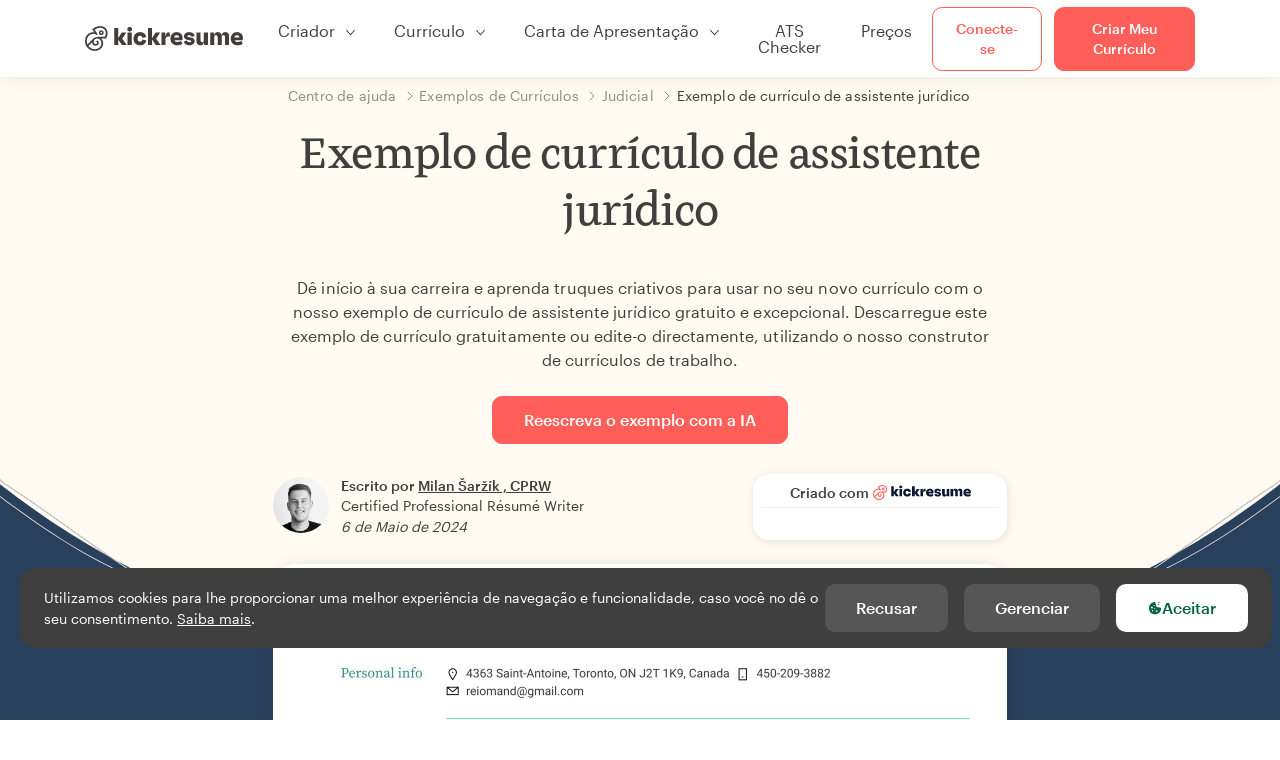

--- FILE ---
content_type: text/html; charset=utf-8
request_url: https://www.kickresume.com/pt/centro-de-ajuda/assistente-juridico-amostra-de-curriculo/
body_size: 18981
content:










<!DOCTYPE html>
<html lang="pt"
      >
  <head>
    <meta charset="utf-8" />
    <meta name="viewport" content="width=device-width, initial-scale=1, shrink-to-fit=no" />
    <meta http-equiv="X-UA-Compatible" content="ie=edge" />
    <meta name="apple-itunes-app" content="app-id=1523618695" />
    
      
        <meta name="robots"
              content="index, follow, max-image-preview:large, max-snippet:-1, max-video-preview:-1" />
      
    
    <title>
      Exemplo de currículo de assistente jurídico | Kickresume
    </title>

    <link rel="preload"
          href="https://d1civoyjepycei.cloudfront.net/static/fonts/Henk-Work-Regular.dda89f50fa47.woff"
          as="font"
          type="font/woff"
          crossorigin />
    <link rel="preload"
          href="https://d1civoyjepycei.cloudfront.net/static/fonts/Graphik-Regular-Web.9d6366cc35a8.woff2"
          as="font"
          type="font/woff2"
          crossorigin />
    <link rel="preload"
          href="https://d1civoyjepycei.cloudfront.net/static/fonts/Graphik-Medium-Web.e8b835d2ea32.woff2"
          as="font"
          type="font/woff2"
          crossorigin />

    
  
  
    
      <link rel="alternate" hreflang="en" href="https://www.kickresume.com/en/help-center/legal-assistant-resume-sample/" />
    
  
    
      <link rel="alternate" hreflang="sk" href="https://www.kickresume.com/sk/karierne-centrum/pravny-asistent-vzor-zivotopisu/" />
    
  
    
      <link rel="alternate" hreflang="es" href="https://www.kickresume.com/es/centro-orientacion/asistente-juridico-1-modelo-curriculum/" />
    
  
    
      <link rel="alternate" hreflang="de" href="https://www.kickresume.com/de/hilfecenter/juristischer-assistent-lebenslauf/" />
    
  
    
      <link rel="alternate" hreflang="pt" href="https://www.kickresume.com/pt/centro-de-ajuda/assistente-juridico-amostra-de-curriculo/" />
    
  
    
      <link rel="alternate" hreflang="it" href="https://www.kickresume.com/it/centro-assistenza/dellassistente-legale-1-modello-di-cv/" />
    
  
  
    <link rel="alternate" hreflang="x-default" href="https://www.kickresume.com/en/help-center/legal-assistant-resume-sample/" />
  


    
      <link rel="apple-touch-icon" sizes="57x57" href="/static/img/favicon/apple-icon-57x57.png" />
      <link rel="apple-touch-icon" sizes="60x60" href="/static/img/favicon/apple-icon-60x60.png" />
      <link rel="apple-touch-icon" sizes="72x72" href="/static/img/favicon/apple-icon-72x72.png" />
      <link rel="apple-touch-icon" sizes="76x76" href="/static/img/favicon/apple-icon-76x76.png" />
      <link rel="apple-touch-icon" sizes="114x114" href="/static/img/favicon/apple-icon-114x114.png" />
      <link rel="apple-touch-icon" sizes="120x120" href="/static/img/favicon/apple-icon-120x120.png" />
      <link rel="apple-touch-icon" sizes="144x144" href="/static/img/favicon/apple-icon-144x144.png" />
      <link rel="apple-touch-icon" sizes="152x152" href="/static/img/favicon/apple-icon-152x152.png" />
      <link rel="apple-touch-icon" sizes="180x180" href="/static/img/favicon/apple-icon-180x180.png" />
      <link rel="icon"
            type="image/png"
            sizes="192x192"
            href="/static/img/favicon/android-icon-192x192.png" />
      <link rel="icon" type="image/png" sizes="32x32" href="/static/img/favicon/favicon-32x32.png" />
      <link rel="icon" type="image/png" sizes="96x96" href="/static/img/favicon/favicon-96x96.png" />
      <link rel="icon" type="image/png" sizes="16x16" href="/static/img/favicon/favicon-16x16.png" />
    

    <link rel="manifest" href="/static/img/favicon/manifest.json" />

    
      <meta name="msapplication-TileColor" content="#ffffff" />
      <meta name="msapplication-TileImage" content="https://d1civoyjepycei.cloudfront.net/static/img/favicon/ms-icon-144x144.7e77c5303a46.png" />
      <meta name="theme-color" content="#ffffff" />
    

    
      <meta property="og:site_name" content="Kickresume" />
      <meta property="og:url" content="https://www.kickresume.com/pt/centro-de-ajuda/assistente-juridico-amostra-de-curriculo/" />
      <meta property="og:locale" content="pt_PT" />
      <meta property="fb:app_id" content="1545311135742676" />
      <meta name="twitter:card" content="summary_large_image" />
      <meta name="twitter:site" content="@kickresume" />
      <meta name="twitter:creator" content="@kickresume" />
    

    <meta property="og:type" content="website" />

    
  <meta name="title" content="Exemplo de currículo de assistente jurídico" />
  <meta property="og:title" content="Exemplo de currículo de assistente jurídico" />


    
  
    
      <meta name="description" content="Dê início à sua carreira e aprenda truques criativos para usar no seu novo currículo com o nosso exemplo de currículo de assistente jurídico gratuito e excepcional." />
      <meta property="og:description" content="Dê início à sua carreira e aprenda truques criativos para usar no seu novo currículo com o nosso exemplo de currículo de assistente jurídico gratuito e excepcional." />
    
  


    <meta property="og:image" content="https://d1xn1bcogdo8ve.cloudfront.net/689/image.png" />

    
      <link rel="stylesheet" href="https://d1civoyjepycei.cloudfront.net/static/CACHE/css/output.66f680194b50.css" type="text/css">
    

    
      
  <script>
    window.dataLayer = [{
      intercomAppId: "olu2gwe6",
    }];
    
  </script>
  <script>window.ENABLE_GOOGLE_TAG = true;</script>
  <script>
    (function(w,d,s,l,i){w[l]=w[l]||[];w[l].push({'gtm.start':
    new Date().getTime(),event:'gtm.js'});var f=d.getElementsByTagName(s)[0],
    j=d.createElement(s),dl=l!='dataLayer'?'&l='+l:'';j.async=true;j.src=
    'https://www.googletagmanager.com/gtm.js?id='+i+dl;f.parentNode.insertBefore(j,f);
    })(window,document,'script','dataLayer', 'GTM-NPWF79H');
  </script>



      

    

    <script type="text/javascript" src="//widget.trustpilot.com/bootstrap/v5/tp.widget.bootstrap.min.js" async></script>

    
  <link rel="canonical" href="https://www.kickresume.com/pt/centro-de-ajuda/assistente-juridico-amostra-de-curriculo/" />
  


  
  <script type="application/ld+json">
  {
    "@context": "https://schema.org/",
    "@type": "CreativeWorkSeries",
    "aggregateRating": {
      "@type": "AggregateRating",
      "ratingValue": 4.7,
      "reviewCount": 40
    },
    "name": "Exemplo de currículo de assistente jurídico"
  }
  </script>



  
    

<script type="application/ld+json">
{
  "@context": "https://schema.org",
  "@type": "Article",
  "mainEntityOfPage": {
    "@type": "WebPage",
    "@id": "https://www.kickresume.com/pt/centro-de-ajuda/assistente-juridico-amostra-de-curriculo/"
  },
  "headline": "Exemplo de currículo de assistente jurídico",
  
  "image": ["https://d1xn1bcogdo8ve.cloudfront.net/689/image.png"],
  
  "datePublished": "2024-05-06T09:00:11.482026+00:00",
  
  
  "author": {
    "@type": "Person",
    "name": "Milan Šaržík",
    "url": "https://www.kickresume.com/pt/centro-de-ajuda/autores/milan-sarzik/",
    "sameAs": ["https://www.linkedin.com/in/milansarzik/"]
  
  },
  
  "publisher": {
    
    "@type": "Organization",
    "name": "Kickresume",
    "url": "https://www.kickresume.com",
    "logo":  "https://d1civoyjepycei.cloudfront.net/static/img/logo/logo-organization.901fb5f44ad8.svg",
    "description": "Crie o seu melhor currículo até agora. Resume & Cover Letter Builder online utilizados por 8.000.000 de candidatos a emprego de todo o mundo. Modelos profissionais aprovados por recrutadores.",
    "sameAs": [
        "https://x.com/kickresume",
        "https://www.facebook.com/kickresume",
        "https://www.instagram.com/kickresume/",
        "https://www.linkedin.com/company/kickresume-com/",
        "https://youtube.com/kickresume/",
        "https://www.trustpilot.com/review/kickresume.com",
        "https://www.reviews.io/company-reviews/store/kickresume.com",
        "https://www.capterra.co.uk/software/180489/kickresume-for-business",
        "https://play.google.com/store/apps/details?id=com.kickresume",
        "https://apps.apple.com/us/app/kickresume-ai-resume-builder/id1523618695",
        "https://www.glassdoor.com/Overview/Working-at-Kickresume-EI_IE1026604.11,21.htm",
        "https://bsky.app/profile/kickresume.bsky.social",
        "https://kickresume.medium.com/",
        "https://www.reddit.com/user/kickresume/",
        "https://www.tiktok.com/@kickresume",
        "https://www.threads.com/@kickresume",
        "https://sk.pinterest.com/kickresume/"
    ]

  }
}
</script>

  

  </head>

  <body class="body-help body-help--sample-detail">

    
      


  
  <div id="g_id_onload"
       data-client_id="986081539142-apj5le7ok9tie6pto041q0bepjofllbq.apps.googleusercontent.com"
       data-login_uri="https://www.kickresume.com/account/complete/google-onetap/"></div>


    

    
      
<div id="cookie-panel"
     class="cookie-panel cookie-panel-dark"
     data-active-state-label="Ativo"
     data-inactive-state-label="Inativo">
  <div id="cookie-consent-banner" class="cookie-consent-banner">
    <span class="cookie-consent-banner-text">
      Utilizamos cookies para lhe proporcionar uma melhor experiência de navegação e funcionalidade, caso você no dê o seu consentimento. <a href="/privacy/#cookies">Saiba mais</a>.
    </span>
    <div class="cookie-consent-banner-buttons">
      <button class="btn btn-no-hover btn-dark"
              id="decline_btn">Recusar</button>
      <button type="button"
              class="btn btn-no-hover btn-dark"
              id="cookie_settings_btn">Gerenciar</button>
      <button class="btn cookie-consent-banner-accept-button" id="accept_all_btn">
        <svg xmlns="http://www.w3.org/2000/svg" viewBox="0 0 15 16" class="cookie-consent-banner--svg">
          <path d="M11.967.81a.67.67 0 0 0-.66.684c0 .363.316.683.668.68a.667.667 0 0 0 .652-.645h.002c0-.416-.283-.721-.662-.718zm-4.178.262c-1.81.024-3.431.568-4.816 1.758C1.802 3.838 1.026 5.093.672 6.6a7.198 7.198 0 0 0-.149 2.17 6.832 6.832 0 0 0 1.319 3.585c.82 1.126 1.876 1.953 3.19 2.442a6.864 6.864 0 0 0 1.624.36c1.09.101 2.602-.044 3.26-.294h.002c1.56-.592 2.826-1.68 3.709-3.218a6.742 6.742 0 0 0 .836-2.532c.059-.468.026-.947.035-1.422.003-.099-.048-.102-.123-.072-.154.061-.309.124-.467.178-.467.16-.88.033-1.254-.262a1.865 1.865 0 0 1-.431-.459c-.074-.12-.142-.114-.266-.074-1.103.362-2.53.087-3.115-1.139-.332-.698-.323-1.42-.139-2.15.042-.167.051-.254-.139-.354-.488-.254-.716-.698-.748-1.238-.018-.3.007-.602.1-.892.044-.136-.017-.157-.127-.157zm3.676 2.453a.662.662 0 0 0-.62.621c-.004.355.277.662.612.665.321.003.632-.303.637-.627.006-.331-.313-.663-.63-.659zM6.273 4.563c.31-.022.609.293.614.613.005.303-.314.616-.623.611a.605.605 0 0 1-.608-.61c0-.424.292-.592.617-.614zM3.984 6.394c.51 0 1.1.461 1.055 1.105.045.602-.54 1.09-1.078 1.078-.58-.013-1.083-.517-1.076-1.103a1.115 1.115 0 0 1 1.1-1.08zm3.307 1.357a.628.628 0 0 1 .643.64l-.002.003c0 .332-.294.637-.616.638a.672.672 0 0 1-.66-.64.648.648 0 0 1 .635-.641zM4.646 10.26a.776.776 0 0 1 .782.799.771.771 0 0 1-.783.755.802.802 0 0 1-.762-.787c.006-.4.373-.768.763-.767zm4.756.26c.558-.004 1.01.43 1.028 1.025.013.53-.479.987-1.018.998-.545.011-1.046-.533-.982-1.008-.04-.605.48-1.012.972-1.015z" />
        </svg>
        Aceitar
      </button>
    </div>
  </div>

  <div class="cookies fade modal"
       id="cookies-settings-modal"
       tabindex="-1"
       role="dialog"
       aria-hidden="true">
    <div class="modal-dialog modal-dialog-centered" role="document">
      <div class="modal-content">
        <div class="modal-header">
          <h5 class="modal-title">Centro de Preferências de Privacidade</h5>
          <button type="button" class="close" data-dismiss="modal" aria-label="Close">
            <span aria-hidden="true">&times;</span>
          </button>
        </div>
        <div class="modal-body">
          <div class="cookie-modal-sidebar">
            <div role="menuitem" class="item selected" onclick="openCookieTab('your', this)">
              <div class="item-name">Sua privacidade</div>
            </div>
            <div role="menuitem" class="item" onclick="openCookieTab('necessary', this)">
              <div class="item-name">Cookies necessários</div>
              <label class="switch disabled">
                <input type="checkbox" checked disabled />
                <span class="slider round"></span>
              </label>
            </div>
            <div role="menuitem" class="item" onclick="openCookieTab('performance', this)">
              <div class="item-name">Cookies de Desempenho</div>
              <label class="switch">
                <input type="checkbox"
                       id="performance-cookie-setting"
                       onchange="handleCheckboxChange('performance', this)" />
                <span class="slider round"></span>
              </label>
            </div>
            <div role="menuitem" class="item" onclick="openCookieTab('advertising', this)">
              <div class="item-name">Cookies de Marketing</div>
              <label class="switch">
                <input type="checkbox"
                       id="advertising-cookie-setting"
                       onchange="handleCheckboxChange('advertising', this)" />
                <span class="slider round"></span>
              </label>
            </div>
          </div>
          <div id="your" class="cookie-modal-main open">
            <div class="heading">
              <div class="heading-text">Sua privacidade</div>
            </div>
            <div class="text">
              <p>
                <strong>Nós nos preocupamos com sua privacidade</strong>
              </p>
              <p>
                Quando você visita nosso site, usamos cookies para garantir que você aproveita sua estadia. Respeitamos sua privacidade e nunca compartilharemos seus currículos e cartas de apresentação com recrutadores ou sites de empregos. Por outro lado, estamos usando várias ferramentas de terceiros para nos ajudar a administrar nosso site com todas as suas funcionalidades.
              </p>
              <p>
                Mas o que são exatamente cookies? Cookies são pequenos bits de informação que são armazenados no seu computador. Essas informações geralmente não são suficientes para identificá-lo diretamente, mas permitem-nos fornecer uma página personalizada para suas necessidades e preferências específicas.
              </p>
              <p>
                Como realmente nos preocupamos com o seu direito à privacidade, lhe oferecemos muito controle sobre os cookies usados em suas sessões. Clique nos diferentes títulos das categorias à esquerda para saber mais e alterar as configurações padrão.
              </p>
              <p>
                Contudo, lembre-se de que o bloqueio de alguns tipos de cookies pode afetar sua experiência em nosso site. Por fim, note que precisaremos usar um cookie para lembrar suas preferências de cookie.
              </p>
            </div>
          </div>
          <div id="necessary" class="cookie-modal-main">
            <div class="heading">
              <div class="heading-text">Cookies necessários</div>
              <div class="heading-state active">Ativo</div>
            </div>
            <div class="text">
              <p>
                Sem esses cookies, nosso site não funciona e eles não podem ser desligados. Precisamos deles para fornecer os serviços que você solicitou.
              </p>
              <p>
                Quer um exemplo? Usamos esses cookies quando você faz login no Kickresume. Também os usamos para lembrar coisas que você já fez, como o texto que você inseriu em um formulário de registro, para que esteja lá quando você voltar para a página na mesma sessão.
              </p>
            </div>
          </div>
          <div id="performance" class="cookie-modal-main">
            <div class="heading">
              <div class="heading-text">Cookies de Desempenho</div>
              <div class="heading-state"></div>
            </div>
            <div class="text">
              <p>
                Graças a esses cookies, podemos contar visitas e fontes de tráfego para nossas páginas. Isso nos permite medir e melhorar o desempenho de nosso site e fornecer conteúdo que você achará interessante.
              </p>
              <p>
                Os cookies de desempenho nos permitem ver quais páginas são as mais e as menos populares e como você e outros visitantes se movimentam no site.
              </p>
              <p>
                Todas as informações que esses cookies coletam são agregadas (é uma estatística) e, portanto, completamente anônimas. Se você não nos deixar usar esses cookies, vai nos deixar um pouco no escuro, pois poderemos não fornecer o conteúdo de que você gosta.
              </p>
            </div>
          </div>
          <div id="advertising" class="cookie-modal-main">
            <div class="heading">
              <div class="heading-text">Cookies de Marketing</div>
              <div class="heading-state"></div>
            </div>
            <div class="text">
              <p>
                Usamos esses cookies para identificar de forma única seu navegador e dispositivo de Internet. Graças a eles, nós e nossos parceiros podemos construir um perfil de seus interesses e direcioná-lo para descontos em nosso serviço e conteúdo especializado.
              </p>
              <p>
                Por outro lado, esses cookies permitem que algumas empresas direcionem para você publicidade em outros sites. Isso é para fornecer a você publicidade que pode achar interessante, em vez de uma série de anúncios irrelevantes .
              </p>
            </div>
          </div>
        </div>
        <div class="modal-footer">
          <button type="button" class="btn btn-outline-dark" id="save_settings_btn">Salvar Configurações</button>
          <button type="button" class="btn btn-outline-dark" id="decline_btn">Recusar</button>
          <button type="button" class="btn modal-footer--accept-btn" id="accept_all_btn">
            <svg xmlns="http://www.w3.org/2000/svg" viewBox="0 0 15 16" class="cookie-consent-banner--svg">
              <path d="M11.967.81a.67.67 0 0 0-.66.684c0 .363.316.683.668.68a.667.667 0 0 0 .652-.645h.002c0-.416-.283-.721-.662-.718zm-4.178.262c-1.81.024-3.431.568-4.816 1.758C1.802 3.838 1.026 5.093.672 6.6a7.198 7.198 0 0 0-.149 2.17 6.832 6.832 0 0 0 1.319 3.585c.82 1.126 1.876 1.953 3.19 2.442a6.864 6.864 0 0 0 1.624.36c1.09.101 2.602-.044 3.26-.294h.002c1.56-.592 2.826-1.68 3.709-3.218a6.742 6.742 0 0 0 .836-2.532c.059-.468.026-.947.035-1.422.003-.099-.048-.102-.123-.072-.154.061-.309.124-.467.178-.467.16-.88.033-1.254-.262a1.865 1.865 0 0 1-.431-.459c-.074-.12-.142-.114-.266-.074-1.103.362-2.53.087-3.115-1.139-.332-.698-.323-1.42-.139-2.15.042-.167.051-.254-.139-.354-.488-.254-.716-.698-.748-1.238-.018-.3.007-.602.1-.892.044-.136-.017-.157-.127-.157zm3.676 2.453a.662.662 0 0 0-.62.621c-.004.355.277.662.612.665.321.003.632-.303.637-.627.006-.331-.313-.663-.63-.659zM6.273 4.563c.31-.022.609.293.614.613.005.303-.314.616-.623.611a.605.605 0 0 1-.608-.61c0-.424.292-.592.617-.614zM3.984 6.394c.51 0 1.1.461 1.055 1.105.045.602-.54 1.09-1.078 1.078-.58-.013-1.083-.517-1.076-1.103a1.115 1.115 0 0 1 1.1-1.08zm3.307 1.357a.628.628 0 0 1 .643.64l-.002.003c0 .332-.294.637-.616.638a.672.672 0 0 1-.66-.64.648.648 0 0 1 .635-.641zM4.646 10.26a.776.776 0 0 1 .782.799.771.771 0 0 1-.783.755.802.802 0 0 1-.762-.787c.006-.4.373-.768.763-.767zm4.756.26c.558-.004 1.01.43 1.028 1.025.013.53-.479.987-1.018.998-.545.011-1.046-.533-.982-1.008-.04-.605.48-1.012.972-1.015z" />
            </svg>
            Aceitar tudo
          </button>
        </div>
      </div>
    </div>
  </div>
</div>

    

    
      
      <nav class="navbar main-navbar navbar-light nav-fixed nav-down autohide-off navbar-expand-lg mb-4">
        <div class="container container--wide">
          <a class="navbar-brand" href="/pt/">
            
              <img width="158" height="25" src="https://d1civoyjepycei.cloudfront.net/static/img/logo/kickresume-black.4a2a4eb3ee16.svg" alt="Kickresume" />
            
          </a>
          <button class="navbar-toggler"
                  type="button"
                  data-toggle="collapse"
                  data-target="#navbarCollapse"
                  aria-controls="navbarCollapse"
                  aria-expanded="false"
                  aria-label="Alternar navegação">
            <span class="navbar-toggler-icon"></span>
          </button>
          <div class="collapse navbar-collapse offcanvas-collapse "
               id="navbarCollapse">
            <ul class="navbar-nav">
              <li class="nav-item dropdown onhover-dropdown">
                <a class="nav-link dropdown-toggle"
                   data-toggle="dropdown"
                   href="#"
                   role="button"
                   aria-haspopup="true"
                   aria-expanded="false">Criador</a>
                <div class="dropdown-menu ml-0">
                  <div class="container container--wide dropdown-menu--col-wrapper last-narrow-col">
                    <div class="dropdown-menu--col">
                      <a class="dropdown-item dropdown-item-with-image" href="/pt/curriculos/">
                        <div class="nav-image">
                          <img width="50" height="50" src="https://d1civoyjepycei.cloudfront.net/static/img/color_icons/icon-cvbuilder.551449f5c0ed.svg" alt="" />
                        </div>
                        <div class="nav-content">
                          <div class="nav-content-title">Criador de Currículos</div>
                          <div class="nav-content-desc">Crie seu melhor currículo de sempre. Seja contratado.</div>
                        </div>
                      </a>

                      <a class="dropdown-item dropdown-item-with-image" href="/pt/cartas-de-apresentacao/">
                        <div class="nav-image">
                          <img width="50" height="50" src="https://d1civoyjepycei.cloudfront.net/static/img/color_icons/coverletters.fcc8147c16b6.svg" alt="" />
                        </div>
                        <div class="nav-content">
                          <div class="nav-content-title">Criador de Cartas</div>
                          <div class="nav-content-desc">Anexe uma carta que combina.</div>
                        </div>
                      </a>

                      <a class="dropdown-item dropdown-item-with-image" href="/pt/online-web/">
                        <div class="nav-image">
                          <img width="50" height="50" src="https://d1civoyjepycei.cloudfront.net/static/img/color_icons/websites.d0bb2e871cf8.svg" alt="" />
                        </div>
                        <div class="nav-content">
                          <div class="nav-content-title">Website Builder</div>
                          <div class="nav-content-desc">Esteja presente online.</div>
                        </div>
                      </a>

                      <a class="dropdown-item dropdown-item-with-image" href="/pt/mapa-de-carreira-em-ia/">
                        <div class="nav-image">
                          <img width="50" height="50" src="https://d1civoyjepycei.cloudfront.net/static/img/color_icons/career-path-explorer.329238f63c08.svg" alt="" />
                        </div>
                        <div class="nav-content">
                          <div class="nav-content-title">Mapa de Carreira</div>
                          <div class="nav-content-desc">Encontre sua carreira ideal com base em dados.</div>
                        </div>
                      </a>
                    </div>
                    <div class="dropdown-menu--col">
                      <a class="dropdown-item dropdown-item-with-image" href="/pt/resume-checker/">
                        <div class="nav-image">
                          <img width="50" height="50" src="https://d1civoyjepycei.cloudfront.net/static/img/color_icons/analytics.eff30fcd9d52.svg" alt="" />
                        </div>
                        <div class="nav-content">
                          <div class="nav-content-title">Verificador de Currículos</div>
                          <div class="nav-content-desc">Obtenha feedback instantâneo para o seu currículo.</div>
                        </div>
                      </a>

                      <a class="dropdown-item dropdown-item-with-image" href="/pt/ai-resume-writer/">
                        <div class="nav-image">
                          <img width="50" height="50" src="https://d1civoyjepycei.cloudfront.net/static/img/color_icons/ai_resume_writer.bcc8b6ebfc54.svg" alt="" />
                        </div>
                        <div class="nav-content">
                          <div class="nav-content-title">AI Resume Writer</div>
                          <div class="nav-content-desc">Deixe que a IA redija o seu currículo.</div>
                        </div>
                      </a>

                      <a class="dropdown-item dropdown-item-with-image" href="/pt/ai-cover-letter-writer/">
                        <div class="nav-image">
                          <img width="50" height="50" src="https://d1civoyjepycei.cloudfront.net/static/img/color_icons/ai_resume_writer.bcc8b6ebfc54.svg" alt="" />
                        </div>
                        <div class="nav-content">
                          <div class="nav-content-title">AI Cover Letter Writer</div>
                          <div class="nav-content-desc">
                            Cover Letter Writer alimentado pelo GPT-4.1.
                          </div>
                        </div>
                      </a>

                      <a class="dropdown-item dropdown-item-with-image" href="/pt/ai-resignation-letter-writer/">
                        <div class="nav-image">
                          <img width="50" height="50" src="https://d1civoyjepycei.cloudfront.net/static/img/color_icons/ai_resume_writer.bcc8b6ebfc54.svg" alt="" />
                        </div>
                        <div class="nav-content">
                          <div class="nav-content-title">AI Resignation Letter Generator</div>
                          <div class="nav-content-desc">A IA também pode ajudar você a sair do seu emprego.</div>
                        </div>
                      </a>
                    </div>
                    <div class="dropdown-menu--col d-none d-lg-block">
                      <a class="dropdown-item font-weight-bold dropdown-menu-category-title"
                         href="/pt/centro-de-ajuda/exemplos-de-curriculos/">Exemplos de Currículos</a>
                      
                        <a class="dropdown-item"
                           href="/pt/centro-de-ajuda/engenharia-de-software-amostras-de-curiculos/">
                          Engenharia de Software
                        </a>
                      
                        <a class="dropdown-item"
                           href="/pt/centro-de-ajuda/engenharia-amostras-de-curiculos/">
                          Engenharia
                        </a>
                      
                        <a class="dropdown-item"
                           href="/pt/centro-de-ajuda/desenvolvedor-de-back-end-amostras-de-curiculos/">
                          Desenvolvedor de Back-End
                        </a>
                      
                        <a class="dropdown-item"
                           href="/pt/centro-de-ajuda/estagiario-amostras-de-curiculos/">
                          Estagiário
                        </a>
                      
                        <a class="dropdown-item"
                           href="/pt/centro-de-ajuda/negocios-amostras-de-curiculos/">
                          Negócios
                        </a>
                      
                        <a class="dropdown-item"
                           href="/pt/centro-de-ajuda/saude-amostras-de-curiculos/">
                          Saúde
                        </a>
                      
                      <a class="text-primary see-all-link" href="/pt/centro-de-ajuda/exemplos-de-curriculos/">
                        Ver todos os exemplos
                      </a>
                    </div>
                  </div>
                </div>
              </li>
              <li class="nav-item dropdown onhover-dropdown">
                <a class="nav-link dropdown-toggle"
                   data-toggle="dropdown"
                   href="#"
                   role="button"
                   aria-haspopup="true"
                   aria-expanded="false">Currículo</a>
                <div class="dropdown-menu ml-0">
                  <div class="container container--wide dropdown-menu--col-wrapper">
                    <div class="dropdown-menu--col">
                      <a class="dropdown-item dropdown-item-with-image" href="/pt/curriculos/">
                        <div class="nav-image">
                          <img width="50" height="50" src="https://d1civoyjepycei.cloudfront.net/static/img/color_icons/icon-cvbuilder.551449f5c0ed.svg" alt="" />
                        </div>
                        <div class="nav-content">
                          <div class="nav-content-title">Criador de Currículos</div>
                          <div class="nav-content-desc">Crie seu melhor currículo de sempre. Seja contratado.</div>
                        </div>
                      </a>

                      <a class="dropdown-item dropdown-item-with-image" href="/pt/ai-resume-writer/">
                        <div class="nav-image">
                          <img width="50" height="50" src="https://d1civoyjepycei.cloudfront.net/static/img/color_icons/ai_resume_writer.bcc8b6ebfc54.svg" alt="" />
                        </div>
                        <div class="nav-content">
                          <div class="nav-content-title">AI Resume Writer</div>
                          <div class="nav-content-desc">Deixe que a IA redija o seu currículo.</div>
                        </div>
                      </a>

                      <a class="dropdown-item dropdown-item-with-image" href="/pt/resume-checker/">
                        <div class="nav-image">
                          <img width="50" height="50" src="https://d1civoyjepycei.cloudfront.net/static/img/color_icons/analytics.eff30fcd9d52.svg" alt="" />
                        </div>
                        <div class="nav-content">
                          <div class="nav-content-title">Verificador de Currículos</div>
                          <div class="nav-content-desc">Obtenha feedback instantâneo para o seu currículo.</div>
                        </div>
                      </a>

                      <a class="dropdown-item dropdown-item-with-image" href="/pt/modelos/curriculo/">
                        <div class="nav-image">
                          <img width="50" height="50" src="https://d1civoyjepycei.cloudfront.net/static/img/color_icons/icon-templates.5dcd9e98032d.svg" alt="" />
                        </div>
                        <div class="nav-content">
                          <div class="nav-content-title">Modelos de Currículo</div>
                          <div class="nav-content-desc">Desenhado por tipógrafos, aprovado por recrutadores.</div>
                        </div>
                      </a>

                      <a class="dropdown-item dropdown-item-with-image d-lg-none"
                         href="/pt/centro-de-ajuda/exemplos-de-curriculos/">
                        <div class="nav-image">
                          <img width="50" height="50" src="https://d1civoyjepycei.cloudfront.net/static/img/color_icons/icon-library.7752fc29b10b.svg" alt="" />
                        </div>
                        <div class="nav-content">
                          <div class="nav-content-title">Exemplos de Currículos</div>
                          <div class="nav-content-desc">Veja exemplos de currículos de pessoas reais que foram contratadas.</div>
                        </div>
                      </a>

                      <a class="dropdown-item dropdown-item-with-image d-lg-none"
                         href="/pt/centro-de-ajuda/como-escrever-curriculo/">
                        <div class="nav-image">
                          <img width="50" height="50" src="https://d1civoyjepycei.cloudfront.net/static/img/color_icons/icon-guides.0a7f822ce75f.svg" alt="" />
                        </div>
                        <div class="nav-content">
                          <div class="nav-content-title">Guias</div>
                          <div class="nav-content-desc">Aprenda a escrever um currículo fantástico.</div>
                        </div>
                      </a>
                    </div>
                    <div class="dropdown-menu--col d-none d-lg-block">
                      <a class="dropdown-item font-weight-bold dropdown-menu-category-title"
                         href="/pt/centro-de-ajuda/exemplos-de-curriculos/">Exemplos de Currículos</a>
                      
                        <a class="dropdown-item"
                           href="/pt/centro-de-ajuda/engenharia-de-software-amostras-de-curiculos/">
                          Engenharia de Software
                        </a>
                      
                        <a class="dropdown-item"
                           href="/pt/centro-de-ajuda/engenharia-amostras-de-curiculos/">
                          Engenharia
                        </a>
                      
                        <a class="dropdown-item"
                           href="/pt/centro-de-ajuda/desenvolvedor-de-back-end-amostras-de-curiculos/">
                          Desenvolvedor de Back-End
                        </a>
                      
                        <a class="dropdown-item"
                           href="/pt/centro-de-ajuda/estagiario-amostras-de-curiculos/">
                          Estagiário
                        </a>
                      
                        <a class="dropdown-item"
                           href="/pt/centro-de-ajuda/negocios-amostras-de-curiculos/">
                          Negócios
                        </a>
                      
                        <a class="dropdown-item"
                           href="/pt/centro-de-ajuda/saude-amostras-de-curiculos/">
                          Saúde
                        </a>
                      
                      <a class="text-primary see-all-link" href="/pt/centro-de-ajuda/exemplos-de-curriculos/">
                        Ver todos os exemplos
                      </a>
                    </div>
                    <div class="dropdown-menu--col d-none d-lg-block">
                      <a class="dropdown-item font-weight-bold dropdown-menu-category-title"
                         href="/pt/centro-de-ajuda/como-escrever-curriculo/">Guias</a>
                      
                      <a class="dropdown-item" href="/pt/centro-de-ajuda/resumo-do-curriculo-profissional/">Como escrever um resumo profissional para o currículo? [+Exemplos]</a><a class="dropdown-item" href="/pt/centro-de-ajuda/experiencia-de-trabalho-num-curriculum-vitae/">Como descrever a tua experiência profissional num currículo? [+Exemplos]</a><a class="dropdown-item" href="/pt/centro-de-ajuda/seccao-de-habilidades-para-o-teu-curriculum-vitae/">Competências do teu currículo: Como escrever uma secção de competências em 2025? [+Exemplos]</a><a class="dropdown-item" href="/pt/centro-de-ajuda/premios-e-conquistas-num-curriculum-vitae/">Como listar prémios e conquistas num currículo [+ exemplos]</a>
                      <a class="text-primary see-all-link" href="/pt/centro-de-ajuda/como-escrever-curriculo/">
                        Ver todos os guias
                      </a>
                    </div>
                  </div>
                </div>
              </li>
              <li class="nav-item dropdown onhover-dropdown">
                <a class="nav-link dropdown-toggle"
                   data-toggle="dropdown"
                   href="#"
                   role="button"
                   aria-haspopup="true"
                   aria-expanded="false">Carta de Apresentação</a>
                <div class="dropdown-menu ml-0">
                  <div class="container container--wide dropdown-menu--col-wrapper">
                    <div class="dropdown-menu--col">
                      <a class="dropdown-item dropdown-item-with-image" href="/pt/cartas-de-apresentacao/">
                        <div class="nav-image">
                          <img width="50" height="50" src="https://d1civoyjepycei.cloudfront.net/static/img/color_icons/coverletters.fcc8147c16b6.svg" alt="" />
                        </div>
                        <div class="nav-content">
                          <div class="nav-content-title">Criador de Cartas</div>
                          <div class="nav-content-desc">Conte sua história com uma carta de apresentação impressionante.</div>
                        </div>
                      </a>

                      <a class="dropdown-item dropdown-item-with-image" href="/pt/ai-cover-letter-writer/">
                        <div class="nav-image">
                          <img width="50" height="50" src="https://d1civoyjepycei.cloudfront.net/static/img/color_icons/ai_resume_writer.bcc8b6ebfc54.svg" alt="" />
                        </div>
                        <div class="nav-content">
                          <div class="nav-content-title">AI Cover Letter Writer</div>
                          <div class="nav-content-desc">
                            Cover Letter Writer alimentado pelo GPT-4.1.
                          </div>
                        </div>
                      </a>

                      <a class="dropdown-item dropdown-item-with-image" href="/pt/modelos/cartas-de-apresentacao/">
                        <div class="nav-image">
                          <img width="50" height="50" src="https://d1civoyjepycei.cloudfront.net/static/img/color_icons/icon-templates.5dcd9e98032d.svg" alt="" />
                        </div>
                        <div class="nav-content">
                          <div class="nav-content-title">Modelos de Carta de Apresentação</div>
                          <div class="nav-content-desc">Designs para cartas de apresentação que combinam com seu currículo.</div>
                        </div>
                      </a>

                      <a class="dropdown-item dropdown-item-with-image d-lg-none"
                         href="/pt/centro-de-ajuda/exemplos-de-cartas-de-apresentacao/">
                        <div class="nav-image">
                          <img width="50" height="50" src="https://d1civoyjepycei.cloudfront.net/static/img/color_icons/icon-library.7752fc29b10b.svg" alt="" />
                        </div>
                        <div class="nav-content">
                          <div class="nav-content-title">Exemplos de Cartas de Apresentação</div>
                          <div class="nav-content-desc">Amostras de cartas de apresentação de pessoas reais que foram contratadas.</div>
                        </div>
                      </a>

                      <a class="dropdown-item dropdown-item-with-image d-lg-none"
                         href="/pt/centro-de-ajuda/como-escrever-carta-de-apresentacao/">
                        <div class="nav-image">
                          <img width="50" height="50" src="https://d1civoyjepycei.cloudfront.net/static/img/color_icons/icon-guides.0a7f822ce75f.svg" alt="" />
                        </div>
                        <div class="nav-content">
                          <div class="nav-content-title">Guias de Carta de Apresentação</div>
                          <div class="nav-content-desc">Aprenda a escrever uma carta de apresentação impressionante.</div>
                        </div>
                      </a>
                    </div>
                    <div class="dropdown-menu--col d-none d-lg-block">
                      <a class="dropdown-item font-weight-bold dropdown-menu-category-title"
                         href="/pt/centro-de-ajuda/exemplos-de-cartas-de-apresentacao/">
                        Exemplos de Cartas de Apresentação
                      </a>
                      
                        <a class="dropdown-item"
                           href="/pt/centro-de-ajuda/engenharia-de-software-amostras-de-cartas-de-apresentacao/">
                          Engenharia de Software
                        </a>
                      
                        <a class="dropdown-item"
                           href="/pt/centro-de-ajuda/engenharia-amostras-de-cartas-de-apresentacao/">
                          Engenharia
                        </a>
                      
                        <a class="dropdown-item"
                           href="/pt/centro-de-ajuda/desenvolvedor-de-back-end-amostras-de-cartas-de-apresentacao/">
                          Desenvolvedor de Back-End
                        </a>
                      
                        <a class="dropdown-item"
                           href="/pt/centro-de-ajuda/estagiario-amostras-de-cartas-de-apresentacao/">
                          Estagiário
                        </a>
                      
                        <a class="dropdown-item"
                           href="/pt/centro-de-ajuda/negocios-amostras-de-cartas-de-apresentacao/">
                          Negócios
                        </a>
                      
                        <a class="dropdown-item"
                           href="/pt/centro-de-ajuda/saude-amostras-de-cartas-de-apresentacao/">
                          Saúde
                        </a>
                      
                      <a class="text-primary see-all-link" href="/pt/centro-de-ajuda/exemplos-de-cartas-de-apresentacao/">
                        Ver todos os exemplos
                      </a>
                    </div>
                    <div class="dropdown-menu--col d-none d-lg-block">
                      <a class="dropdown-item font-weight-bold dropdown-menu-category-title"
                         href="/pt/centro-de-ajuda/como-escrever-carta-de-apresentacao/">Guias</a>
                      
                      
                        <a class="dropdown-item" href="/pt/centro-de-ajuda/como-escrever-uma-carta-de-apresentacao/">O que é uma carta de apresentação e como escrever uma (guia especializado)</a>
                      
                        <a class="dropdown-item" href="/pt/centro-de-ajuda/quanto-tempo-deve-uma-carta-de-apresentacao-ser/">Qual deve ser o tamanho de uma carta de apresentação em 2026? (+Exemplos)</a>
                      
                        <a class="dropdown-item" href="/pt/centro-de-ajuda/como-comecar-uma-carta-de-apresentacao/">Como Começar uma Carta de Apresentação: 7 Grandes Aberturas de Carta de Apresentação (+Exemplos)</a>
                      
                        <a class="dropdown-item" href="/pt/centro-de-ajuda/como-acabar-uma-carta-de-apresentacao/">Como Acabar uma Carta de Apresentação? 8 Grandes Fins de Carta de Apresentação (+Exemplos)</a>
                      
                      <a class="text-primary see-all-link" href="/pt/centro-de-ajuda/como-escrever-carta-de-apresentacao/">
                        Ver todos os guias
                      </a>
                    </div>
                  </div>
                </div>
              </li>
              <li class="nav-item">
                <a class="nav-link d-lg-none d-xl-flex text-center" href="/pt/verificador-de-curr%C3%ADculo-ats/">ATS Checker</a>
              </li>
              <li class="nav-item">
                <a class="nav-link" href="/pt/preco/">Preços</a>
              </li>
            </ul>
            
              <ul class="navbar-nav navbar-nav--buttons ml-auto">
                
                  <li class="nav-item">
                    <a class="btn btn-sm btn-outline-primary" href="/login/">Conecte-se</a>
                  </li>
                  <li class="nav-item">
                    <a class="btn btn-sm btn-primary" href="/register/">Criar Meu Currículo</a>
                  </li>
                
              </ul>
            
          </div>
        </div>
      </nav>
    
    
      





      
      





    

    
  <main>
    
  <div id="sample-detail--variant-1">






<div class="section pt-0 pb-5 bg-light">
  <div class="row text-narrow">
    <div class="col mt-2">
      

<nav aria-label="breadcrumb">
  <ol class="breadcrumb breadcrumb--compact"
      itemscope
      itemtype="https://schema.org/BreadcrumbList">
    <li class="breadcrumb-item" itemprop="itemListElement" itemscope itemtype="https://schema.org/ListItem">
      <a href="/pt/centro-de-ajuda/" itemprop="item"><small itemprop="name">Centro de ajuda</small></a>
      <meta itemprop="position" content="1" />
    </li>
    <li class="breadcrumb-item" itemprop="itemListElement" itemscope itemtype="https://schema.org/ListItem">
      
        <a href="/pt/centro-de-ajuda/exemplos-de-curriculos/" itemprop="item">
          <small itemprop="name">Exemplos de Currículos</small>
        </a>
      
      <meta itemprop="position" content="2" />
    </li>
    
      <li class="breadcrumb-item" itemprop="itemListElement" itemscope itemtype="https://schema.org/ListItem">
        
          <a href="/pt/centro-de-ajuda/judicial-amostras-de-curiculos/" itemprop="item">
            <small itemprop="name">Judicial</small>
          </a>
        
        <meta itemprop="position" content="3" />
      </li>
    
    <li class="breadcrumb-item active"
        aria-current="location"
        itemprop="itemListElement"
        itemscope
        itemtype="https://schema.org/ListItem">
      <small itemprop="name">Exemplo de currículo de assistente jurídico</small>
      <meta itemprop="position" content="4" />
    </li>
  </ol>
</nav>

    </div>
  </div>
  <div class="row text-narrow text-center justify-content-center">
    <div class="col">
      <h1 class="help-h1">Exemplo de currículo de assistente jurídico</h1>
    </div>
    <div class="my-3 mb-md-4 col-12 d-flex justify-content-center align-items-center">
      
    </div>
    <div class="col mb-2">
      
        <p class="mb-4 font-size-base text-left text-md-center">Dê início à sua carreira e aprenda truques criativos para usar no seu novo currículo com o nosso exemplo de currículo de assistente jurídico gratuito e excepcional. Descarregue este exemplo de currículo gratuitamente ou edite-o directamente, utilizando o nosso construtor de currículos de trabalho.</p>
      
      <a href="/dashboard/create/assistente-juridico/"
         class="btn btn-primary sample-detail-edit-sample-button">
        
          Reescreva o exemplo com a IA
        
      </a>
    </div>
  </div>
</div>
<div class="section bg-sample has-lines bottom-only py-0">
  <div class="container container--ultra-narrow py-0">
    <div class="my-4 d-flex justify-content-center justify-content-md-between align-items-center">
      <div>
        
          


  <div class="author-short">
    
      
        <a href="/pt/centro-de-ajuda/autores/milan-sarzik/" class="author-link">
        
        <div class="author-photo">
          <img class="rounded-img"
               width="56"
               height="56"
               src="https://d2xe0iugdha6pz.cloudfront.net/person-photos/milan-sarzik.jpg"
               loading="lazy"
               alt="Milan Šaržík — Certified Professional Résumé Writer" />
        </div>
        </a>
    
    <div class="author-info">
      
        <a href="/pt/centro-de-ajuda/autores/milan-sarzik/" class="author-link">
        
        <div class="author-name">
          
            Escrito por
          
          <span class="underline">Milan Šaržík
            , CPRW
          </span>
        </div>
        </a>
      
        <div class="author-job-title ">Certified Professional Résumé Writer</div>
      
      
        <div>
          <em>6 de Maio de 2024</em>
        </div>
      
    </div>
  </div>


        
      </div>
      

<div class="trustpilot-box d-none d-md-block bg-white with-shadow">
  <div class="d-flex align-items-center justify-content-center">
    Criado com
    <img class="ml-1"
         src="https://d1civoyjepycei.cloudfront.net/static/img/logo/kickresume-colored.4082f615242f.svg"
         width="98"
         height="15"
         alt="Kickresume" />
  </div>
  <hr class="border-primary my-1" />
  <!-- TrustBox widget - Micro TrustScore -->
  <div class="trustpilot-widget"
       data-locale="en-US"
       data-template-id="5419b637fa0340045cd0c936"
       data-businessunit-id="580a27050000ff00059659c0"
       data-style-height="20px"
       data-style-width="100%"
       data-theme="light">
    <a href="https://www.trustpilot.com/review/kickresume.com" target="_blank" rel="noopener">Trustpilot</a>
  </div>
  <!-- End TrustBox widget -->
</div>

    </div>
    <div class="detail-sample-wrapper rounded-lg">
      
        <a class="link previous" href="/pt/centro-de-ajuda/assistente-juridico-corporativo-amostra-de-curriculo/">
          <div class="text text-white">
            <img alt="arrow"
                 width="24"
                 height="24"
                 class="arrow-previous"
                 src="https://d1civoyjepycei.cloudfront.net/static/img/icons/icon-arrow-short-white.7615dc052e57.svg" />
            Amostra anterior
          </div>
          <picture>
            
              <source srcset="https://d1xn1bcogdo8ve.cloudfront.net/832/thumbnail.webp" type="image/webp" />
            
            <img alt="Exemplo de currículo de assistente jurídico corporativo"
                 width="190"
                 height="269"
                 class="thumbnail"
                 src="https://d1xn1bcogdo8ve.cloudfront.net/832/thumbnail.png" />
          </picture>
        </a>
      
      <div class="sample-with-trustpilot-wrapper">
        <a href="/dashboard/create/assistente-juridico/">
          <picture>
            <source srcset="https://d1xn1bcogdo8ve.cloudfront.net/689/image.webp" type="image/webp" />
            <img width="734"
                 height="1038"
                 class="single-page shadow-border rounded-lg"
                 src="https://d1xn1bcogdo8ve.cloudfront.net/689/image.png"
                 alt="Exemplo de currículo de assistente jurídico" />
          </picture>
        </a>
        

<div class="trustpilot-box d-md-none bg-white with-shadow">
  <div class="d-flex align-items-center justify-content-center">
    Criado com
    <img class="ml-1"
         src="https://d1civoyjepycei.cloudfront.net/static/img/logo/kickresume-colored.4082f615242f.svg"
         width="98"
         height="15"
         alt="Kickresume" />
  </div>
  <hr class="border-primary my-1" />
  <!-- TrustBox widget - Micro TrustScore -->
  <div class="trustpilot-widget"
       data-locale="en-US"
       data-template-id="5419b637fa0340045cd0c936"
       data-businessunit-id="580a27050000ff00059659c0"
       data-style-height="20px"
       data-style-width="100%"
       data-theme="light">
    <a href="https://www.trustpilot.com/review/kickresume.com" target="_blank" rel="noopener">Trustpilot</a>
  </div>
  <!-- End TrustBox widget -->
</div>

      </div>
      
        <a class="link next" href="/pt/centro-de-ajuda/funcionario-tribunal-amostra-de-curriculo/">
          <div class="text text-white">
            Próxima amostra
            <img alt="arrow"
                 width="24"
                 height="24"
                 class="arrow-next"
                 src="https://d1civoyjepycei.cloudfront.net/static/img/icons/icon-arrow-short-white.7615dc052e57.svg" />
          </div>
          <picture>
            
              <source srcset="https://d1xn1bcogdo8ve.cloudfront.net/684/thumbnail.webp" type="image/webp" />
            
            <img alt="Exemplo de currículo do funcionário do tribunal"
                 width="190"
                 height="269"
                 class="thumbnail"
                 src="https://d1xn1bcogdo8ve.cloudfront.net/684/thumbnail.png" />
          </picture>
        </a>
      
      <div class="mobile-button-wrapper">
        
          <a class="link" href="/pt/centro-de-ajuda/assistente-juridico-corporativo-amostra-de-curriculo/">
            <div class="text text-white">
              <img alt="arrow"
                   width="24"
                   height="24"
                   class="arrow-previous"
                   src="https://d1civoyjepycei.cloudfront.net/static/img/icons/icon-arrow-short-white.7615dc052e57.svg" />
              Amostra anterior
            </div>
            <picture>
              
                <source srcset="https://d1xn1bcogdo8ve.cloudfront.net/832/thumbnail.webp" type="image/webp" />
              
              <img alt="Exemplo de currículo de assistente jurídico corporativo"
                   width="100"
                   height="142"
                   class="thumbnail"
                   src="https://d1xn1bcogdo8ve.cloudfront.net/832/thumbnail.png" />
            </picture>
          </a>
        
        
          <a class="link" href="/pt/centro-de-ajuda/funcionario-tribunal-amostra-de-curriculo/">
            <div class="text text-white">
              Próxima amostra
              <img alt="arrow"
                   width="24"
                   height="24"
                   class="arrow-next"
                   src="https://d1civoyjepycei.cloudfront.net/static/img/icons/icon-arrow-short-white.7615dc052e57.svg" />
            </div>
            <picture>
              
                <source srcset="https://d1xn1bcogdo8ve.cloudfront.net/684/thumbnail.webp" type="image/webp" />
              
              <img alt="Exemplo de currículo do funcionário do tribunal"
                   width="100"
                   height="142"
                   class="thumbnail"
                   src="https://d1xn1bcogdo8ve.cloudfront.net/684/thumbnail.png" />
            </picture>
          </a>
        
      </div>
    </div>
  </div>
</div>
<div class="section pt-5 pb-0">
  <div class="container container--ultra-narrow">
    
    <div class="p-4 d-flex align-items-center mb-4">
      <img class="mr-3 icon-1million"
           width="87"
           height="52"
           src="https://d1civoyjepycei.cloudfront.net/static/img/color_icons/icon-1million.c4f1ab1b9447.svg"
           alt="+ de 1 milhão de candidatos a emprego" />
      <div>
        
          
            Esse currículo foi escrito por nossos experientes redatores especificamente para essa profissão.
          
        
        
          <a href="/dashboard/create-resume/"
             class="text-primary"
             title="Crie seu currículo agora"><strong>Crie seu currículo agora</strong>
          </a>
        
        ou
        
          <a href="/dashboard/create/assistente-juridico/"
             class="text-primary"
             title="Edite esse exemplo de currículo."><strong>edite esse exemplo de currículo.</strong>
          </a>
        
      </div>
    </div>
    

<div class="rating  text-center pt-4 pb-4 my-4 col-lg-8 white-smoke-box">
  <div class="rating-form"
       id="rating"
       data-object-id="689"
       data-action="/api/sample-rating/"
       data-rating-model="sample"
       data-vote-label="voto"
       data-vote-label-plural="votos">
    <div class="error-messages alert alert-danger" style="display: none"></div>
    
      
        <div id="rating-heading" class="mb-2">
          <strong>
            
              Este exemplo foi útil? Avalie-o!
            
          </strong>
        </div>
      
    
    <div class="score">
      
      <div class="rating--current text">
        
      </div>
    
    <div class="stars-clickable d-flex"
         data-star-img-empty="https://d1civoyjepycei.cloudfront.net/static/img/icons/icon-star-empty.42a16bf6d33b.svg"
         data-star-img-half="https://d1civoyjepycei.cloudfront.net/static/img/icons/icon-star-half.7683de1fca5a.svg"
         data-star-img-full="https://d1civoyjepycei.cloudfront.net/static/img/icons/icon-star-full.269e4373a30d.svg">
      
        <a class="star d-flex" href="#" data-rating="1">
          <img width="20"
               height="20"
               alt=""
               src="https://d1civoyjepycei.cloudfront.net/static/img/icons/icon-star-full.269e4373a30d.svg" />
        </a>
      
        <a class="star d-flex" href="#" data-rating="2">
          <img width="20"
               height="20"
               alt=""
               src="https://d1civoyjepycei.cloudfront.net/static/img/icons/icon-star-full.269e4373a30d.svg" />
        </a>
      
        <a class="star d-flex" href="#" data-rating="3">
          <img width="20"
               height="20"
               alt=""
               src="https://d1civoyjepycei.cloudfront.net/static/img/icons/icon-star-full.269e4373a30d.svg" />
        </a>
      
        <a class="star d-flex" href="#" data-rating="4">
          <img width="20"
               height="20"
               alt=""
               src="https://d1civoyjepycei.cloudfront.net/static/img/icons/icon-star-full.269e4373a30d.svg" />
        </a>
      
        <a class="star d-flex" href="#" data-rating="5">
          <img width="20"
               height="20"
               alt=""
               src="https://d1civoyjepycei.cloudfront.net/static/img/icons/icon-star-half.7683de1fca5a.svg" />
        </a>
      
    </div>
  </div>
</div>
</div>

    



  <div class="white-smoke-box overflow-hidden related-resume-guides mt-5">
    <div class="card-header green"></div>
    <div class="card-body">
      <h3 class="headline text-center text-sm-left">Guias e amostras relacionadas com currículos</h3>
      
        <hr />
        <p>
          <a href="/pt/centro-de-ajuda/advogado-amostras-de-curiculos/">Como construir um currículo de advogado que deixa cair a mandíbula</a>
        </p>
      
        <hr />
        <p>
          <a href="/pt/centro-de-ajuda/orientador-amostras-de-curiculos/">Como construir um grande currículo para um cargo de conselheiro legal</a>
        </p>
      
        <hr />
        <p>
          <a href="/pt/centro-de-ajuda/assessor-judicial-amostras-de-curiculos/">Escreve o currículo ideal do oficial de justiça com este guia rápido</a>
        </p>
      
        <hr />
        <p>
          <a href="/pt/centro-de-ajuda/jurista-amostras-de-curiculos/">O guia definitivo para escrever um currículo como advogado</a>
        </p>
      
        <hr />
        <p>
          <a href="/pt/centro-de-ajuda/auxiliar-administrativo-juridico-amostras-de-curiculos/">Optimiza o currículo do teu assistente administrativo legal com este guia rápido</a>
        </p>
      
        <hr />
        <p>
          <a href="/pt/centro-de-ajuda/secretario-juridico-amostras-de-curiculos/">Passos chave para escrever o currículo de um secretário jurídico</a>
        </p>
      
    </div>
  </div>


  <div class="text-sample white-smoke-box p-4 mt-5">
    <div class="card-body">
      <h2 class="hc-h2-secondary mb-5">Exemplo de currículo de assistente jurídico (Versão texto completo)</h2>
      <div>



  <h4 class="hc-h2-subheadline">Reio Mand</h4>
  <div class="mb-5">
    
    
      <div>Endereço: 4363 Saint-Antoine, J2T 1K9, Toronto, ON, Canadá</div>
    
    
    
    
      <div>Endereço de correio electrónico: reiomand@gmail.com</div>
    
    
      <div>Número de telefone: 450-209-3882</div>
    
    
    
    
    
      <h4 class="hc-h2-subheadline mt-5">Perfil</h4>
      <p>Assistente Jurídico orientado para o detalhe e orientado para o desempenho que se distingue pelos desafios em várias áreas do direito. Adequado para prestar apoio benéfico aos advogados seniores em todos os aspectos do ciclo litigioso. Oferece certificação de Analista de Aplicação da Lei, licenciatura de uma escola de direito mundialmente famosa, excelentes capacidades analíticas, e capacidade significativa para permanecer calmo e ter um bom desempenho sob pressão.</p>
    
  </div>



  <div>
    
      <h4 class="hc-h2-subheadline">Experiência profissional</h4>
    
    <div class="mb-5">
      
        
          <div>
            <div>
              
                
                  
                  
                
              
              06/2018 - presente, Assistente Jurídico, Bristows, Inc., Toronto, ON, Canadá       </div>
            <div><ul><li>Participou em todas as facetas do ciclo de litígio, desde a investigação jurídica e investigação factual até à preparação do julgamento e criação do relatório pós-julgamento. </li><li>Prestou apoio e assistência benéfica aos advogados seniores.</li><li>Revisou e manteve documentos jurídicos, ajudou os advogados a prepararem-se para os julgamentos, e arquivou documentos, assegurando que todos os dados eram exactos.</li><li>Comunicou com os clientes via telefone ou e-mail, marcou marcações, e coordenou os horários e calendários dos advogados.</li><li>Premiado Colaborador do Mês por realizar um excelente trabalho.</li></ul></div>
          </div>
        
      
    </div>
  </div>

  <div>
    
      <h4 class="hc-h2-subheadline">Formação</h4>
    
    <div class="mb-5">
      
        
          <div>
            <div>
              
                
                  
                  
                  
                
              
              09/2014 - 05/2018, Estudos Jurídicos, Universidade de York, Toronto, ON, Canadá       </div>
            <div><p><u>GPA</u>: 3,96 (Top 5% do Programa)</p><p><u>Clubes e Sociedades:</u> Clube de Negócios, Clube de Basquetebol, Clube de Golfe</p></div>
          </div>
        
          <div>
            <div>
              
                
                  
                  
                  
                
              
              09/2012 - 05/2014, Programa de Diploma IB, Escola Internacional da Estónia, Tallinn, Estónia        </div>
            <div><p><u>Licenciado com Distinção</u> (Grau 1 - A/excelente equivalente em todas as 6 disciplinas)</p></div>
          </div>
        
      
    </div>
  </div>

  <div>
    
      <h4 class="hc-h2-subheadline">Habilidades</h4>
    
    <div class="mb-5">
      
        
          <div class="mt-3">
            <u>Línguas</u>
            
              <div>Estónio</div>
            
              <div>Inglês</div>
            
              <div>Russo</div>
            
          </div>
        
          <div class="mt-3">
            <u>Habilidades Informáticas</u>
            
              <div>Microsoft Office</div>
            
              <div>Etapa das acções, App4Legal</div>
            
              <div>MyCase, TimeSolv Legal</div>
            
              <div>PracticePanther Legal</div>
            
          </div>
        
          <div class="mt-3">
            <u>Aptidões Interpessoais</u>
            
              <div>Capacidade de trabalhar sob pressão</div>
            
              <div>Habilidades analíticas</div>
            
              <div>Habilidades de Comunicação</div>
            
              <div>Resolução de problemas</div>
            
              <div>Gestão do Tempo</div>
            
          </div>
        
      
    </div>
  </div>

  <div>
    
      <h4 class="hc-h2-subheadline">Voluntariado</h4>
    
    <div class="mb-5">
      
        
          <div>
            <div>
              
                
                  
                  
                  
                
              
              09/2013 - 05/2014, Presidente do Conselho Estudantil, Escola Internacional da Estónia, Tallinn, Estónia        </div>
            <div></div>
          </div>
        
      
    </div>
  </div>

  <div>
    
      <h4 class="hc-h2-subheadline">Certificados</h4>
    
    <div class="mb-5">
      
        
          <div>
            
            <div>01/2019, Certified Law Enforcement Analyst, International Association of Law Enforcement</div>
            <div></div>
          </div>
        
      
    </div>
  </div>

</div>
    </div>
  </div>


<div class="row">
  <div class="col-lg-12">


  <div class="author-block">
    
      <div class="author-photo pt-3 px-3 pl-sm-4 pt-sm-4 pr-sm-0">
        
          <a href="/pt/centro-de-ajuda/autores/milan-sarzik/" class="author-link">
          
            <img class="rounded-img"
                 width="100"
                 height="100"
                 src="https://d2xe0iugdha6pz.cloudfront.net/person-photos/milan-sarzik.jpg"
                 loading="lazy"
                 alt="Milan Šaržík — Certified Professional Résumé Writer" />
            
            </a>
          
      </div>
    
    <div class="author-info p-3 p-sm-4">
      <div class="author-wrapper">
        
          <a href="/pt/centro-de-ajuda/autores/milan-sarzik/" class="author-link">
          
            <div class="author-name-wrapper">
              
                <h2 class="author-name">
                  Milan Šaržík
                  , CPRW
                </h2>
              
              <div class="author-job-title">Certified Professional Résumé Writer</div>
            </div>
            
            </a>
          
        <div class="author-social-links-wrapper">
          
          
          
          
          
          
            <a href=https://www.linkedin.com/in/milansarzik/>
              <img width="20" height="20" alt="ln-icon" src="https://d1civoyjepycei.cloudfront.net/static/img/icons/icon-linkedin-bg-dark.942d5b785565.svg" />
            </a>
          
        </div>
      </div>
      <div class="author-bio"><p>A vida profissional de Milão tem estado centrada na procura de emprego nos últimos três anos. É um Escritor Profissional Certificado de Currículo (CPRW™) assim como membro activo da Associação Profissional de Escritores de Currículo &amp; Treinadores de Carreira (PARWCC™). Milan detém um recorde na criação do maior número de amostras de documentos de carreira para o nosso centro de ajuda - até hoje, ele já escreveu mais de 500 currículos e cartas de apresentação para posições em várias indústrias. Além disso, Milão completou estudos em várias instituições bem conhecidas, incluindo a Universidade de Harvard, a Universidade de Glasgow e a Escola de Finanças e Gestão de Frankfurt.</p></div>
    </div>
  </div>

</div>
</div>


<div class="white-smoke-box edit-sample mt-5">
  <div class="d-flex flex-column flex-sm-row justify-content-between align-items-center justify-content-center">
    <h5 class="headline text-center text-sm-left">Edite esta amostra utilizando o nosso Resume Builder.</h5>
    <div class="text-center">
      <a class="btn btn-primary sample-detail-edit-sample-button"
         href="/dashboard/create/assistente-juridico/"
         title="Editar Exemplo">Editar Exemplo</a>
    </div>
  </div>
</div>


  </div>
</div>

<div class="section pt-5 pb-0">
  
    

<div class="text-center ai-banner pt-5">
  <div class="container">
    <div class="row">
      <div class="col-sm-12 col-lg-10 col-xxl-6 mx-auto d-flex flex-column align-items-center">
        <h2 class="hc-h2-secondary">Deixe que o seu currículo seja automaticamente redigido — com IA.</h2>
        <div class="description">
          O AI Resume Writer do Kickresume pode gerar um fantástico primeiro rascunho do seu currículo em questão de segundos. Basta introduzir o seu cargo e deixar que a inteligência artificial ajude você a começar.
        </div>
        <a href="/dashboard/create-ai-resume/"
           class="btn btn-primary mt-5 mb-4 sample-detail-resume-ai-button">Crie um Currículo com IA</a>
        <img class="ai-banner-img"
             width="442"
             height="225"
             src="https://d1civoyjepycei.cloudfront.net/static/img/cta/ai_image_wide.06da5ea2c33f.png"
             alt="Deixe que o seu currículo seja automaticamente redigido — com IA." />
      </div>
    </div>
  </div>
</div>

  
</div>
<div class="section pt-4 pb-0">
  <div class="section section--sample-detail pt-0">
    <div class="container container--sample">
      
        <div class="mb-5">
          <h3 class="text-center">Cargos similares</h3>
          <p class="buttons">
            
              <a href="/pt/centro-de-ajuda/advogado-amostras-de-curiculos/"
                 class="btn btn-sm"
                 title="Advogado">Advogado</a>
            
              <a href="/pt/centro-de-ajuda/gerente-de-instalacoes-amostras-de-curiculos/"
                 class="btn btn-sm"
                 title="Gerente de Instalações">Gerente de Instalações</a>
            
              <a href="/pt/centro-de-ajuda/assessor-judicial-amostras-de-curiculos/"
                 class="btn btn-sm"
                 title="Assessor Judicial">Assessor Judicial</a>
            
              <a href="/pt/centro-de-ajuda/assistente-pessoal-amostras-de-curiculos/"
                 class="btn btn-sm"
                 title="Assistente Pessoal">Assistente Pessoal</a>
            
              <a href="/pt/centro-de-ajuda/gerencia-amostras-de-curiculos/"
                 class="btn btn-sm"
                 title="Gerência">Gerência</a>
            
              <a href="/pt/centro-de-ajuda/auxiliar-administrativo-juridico-amostras-de-curiculos/"
                 class="btn btn-sm"
                 title="Auxiliar Administrativo-jurídico">Auxiliar Administrativo-jurídico</a>
            
              <a href="/pt/centro-de-ajuda/secretario-juridico-amostras-de-curiculos/"
                 class="btn btn-sm"
                 title="Secretário Jurídico">Secretário Jurídico</a>
            
              <a href="/pt/centro-de-ajuda/jurista-amostras-de-curiculos/"
                 class="btn btn-sm"
                 title="Jurista">Jurista</a>
            
              <a href="/pt/centro-de-ajuda/orientador-amostras-de-curiculos/"
                 class="btn btn-sm"
                 title="Orientador">Orientador</a>
            
              <a href="/pt/centro-de-ajuda/equipe-do-escritorio-amostras-de-curiculos/"
                 class="btn btn-sm"
                 title="Equipe do Escritório">Equipe do Escritório</a>
            
              <a href="/pt/centro-de-ajuda/recepcionista-amostras-de-curiculos/"
                 class="btn btn-sm"
                 title="Recepcionista">Recepcionista</a>
            
          </p>
        </div>
      
      
        <div class="white-smoke-box px-3 py-4 mb-5">
          <h3 class="text-center mb-5">
            Exemplos de currículos administrativo relacionados
          </h3>
          <div class="sample-list-grid sample-list-grid--short-on-mobile mb-5">
            
              

<div>
  <div class="sample-name mb-1 ">Exemplo de Currículo de Especialista em Negócios</div>
  <a class="card sample-detail" href="/pt/centro-de-ajuda/especialista-negocios-amostra-de-curriculo/">
    <div class="sample-img overflow-hidden">
      <picture>
        
          <source type="image/webp" srcset="https://d1xn1bcogdo8ve.cloudfront.net/16/thumbnail.webp" />
        
        <img alt="Exemplo de Currículo de Especialista em Negócios"
             height="257"
             src="https://d1xn1bcogdo8ve.cloudfront.net/16/thumbnail.png"
             width="182"
             loading="lazy" />
      </picture>
    </div>
  </a>
  <div class="sample-footer py-1 d-none d-sm-block">
    
  </div>
  <div class="sample-footer py-1 d-sm-none">
    
  </div>
</div>

            
              

<div>
  <div class="sample-name mb-1 ">Exemplo de currículo do professor assistente</div>
  <a class="card sample-detail" href="/pt/centro-de-ajuda/professor-assistente-amostra-de-curriculo/">
    <div class="sample-img overflow-hidden">
      <picture>
        
          <source type="image/webp" srcset="https://d1xn1bcogdo8ve.cloudfront.net/232/thumbnail.webp" />
        
        <img alt="Exemplo de currículo do professor assistente"
             height="257"
             src="https://d1xn1bcogdo8ve.cloudfront.net/232/thumbnail.png"
             width="182"
             loading="lazy" />
      </picture>
    </div>
  </a>
  <div class="sample-footer py-1 d-none d-sm-block">
    
      <div>Contratado por</div>
      <div class="sample-company overflow-hidden">
        
          <img alt="King Abdulaziz University"
               class="logo-img object-fit-contain"
               loading="lazy"
               src="https://d2xe0iugdha6pz.cloudfront.net/company-logo-images/small/king-abdulaziz-university.png"
               height="200"
               width="164" />
        
      </div>
    
  </div>
  <div class="sample-footer py-1 d-sm-none">
    
      <div>Contratado por</div>
      <div class="sample-company overflow-hidden">King Abdulaziz University</div>
    
  </div>
</div>

            
              

<div>
  <div class="sample-name mb-1 ">Amostra de análise SAS</div>
  <a class="card sample-detail" href="/pt/centro-de-ajuda/analise-sas-amostra-de-curriculo/">
    <div class="sample-img overflow-hidden">
      <picture>
        
          <source type="image/webp" srcset="https://d1xn1bcogdo8ve.cloudfront.net/901/thumbnail.webp" />
        
        <img alt="Amostra de análise SAS"
             height="257"
             src="https://d1xn1bcogdo8ve.cloudfront.net/901/thumbnail.png"
             width="182"
             loading="lazy" />
      </picture>
    </div>
  </a>
  <div class="sample-footer py-1 d-none d-sm-block">
    
  </div>
  <div class="sample-footer py-1 d-sm-none">
    
  </div>
</div>

            
          </div>
          <div class="view-all-wrapper">
            <a class="btn btn-sm btn-outline-primary"
               href="/pt/centro-de-ajuda/administrativo-amostras-de-curiculos/">
              Ver amostras de currículos
            </a>
          </div>
        </div>
      
      
        <div class="white-smoke-box px-3 py-4">
          <h3 class="text-center mb-5">
            Exemplos de cartas de apresentação assessor judicial relacionadas
          </h3>
          <div class="sample-list-grid sample-list-grid--short-on-mobile mb-5">
            
              

<div>
  <div class="sample-name mb-1 ">Exemplo de carta de apresentação do Assistente do Gabinete Jurídico</div>
  <a class="card sample-detail" href="/pt/centro-de-ajuda/assistente-gabinete-juridico-1-amostra-de-carta-de-apresentacao/">
    <div class="sample-img overflow-hidden">
      <picture>
        
          <source type="image/webp" srcset="https://d1xn1bcogdo8ve.cloudfront.net/1585/thumbnail.webp" />
        
        <img alt="Exemplo de carta de apresentação do Assistente do Gabinete Jurídico"
             height="257"
             src="https://d1xn1bcogdo8ve.cloudfront.net/1585/thumbnail.png"
             width="182"
             loading="lazy" />
      </picture>
    </div>
  </a>
  <div class="sample-footer py-1 d-none d-sm-block">
    
  </div>
  <div class="sample-footer py-1 d-sm-none">
    
  </div>
</div>

            
              

<div>
  <div class="sample-name mb-1 ">Modelo de carta de apresentação do Compliance Officer</div>
  <a class="card sample-detail" href="/pt/centro-de-ajuda/compliance-officer-1-amostra-de-carta-de-apresentacao/">
    <div class="sample-img overflow-hidden">
      <picture>
        
          <source type="image/webp" srcset="https://d1xn1bcogdo8ve.cloudfront.net/1452/thumbnail.webp" />
        
        <img alt="Modelo de carta de apresentação do Compliance Officer"
             height="257"
             src="https://d1xn1bcogdo8ve.cloudfront.net/1452/thumbnail.png"
             width="182"
             loading="lazy" />
      </picture>
    </div>
  </a>
  <div class="sample-footer py-1 d-none d-sm-block">
    
  </div>
  <div class="sample-footer py-1 d-sm-none">
    
  </div>
</div>

            
              

<div>
  <div class="sample-name mb-1 ">Exemplo de carta de apresentação do oficial de justiça</div>
  <a class="card sample-detail" href="/pt/centro-de-ajuda/oficial-justica-1-amostra-de-carta-de-apresentacao/">
    <div class="sample-img overflow-hidden">
      <picture>
        
          <source type="image/webp" srcset="https://d1xn1bcogdo8ve.cloudfront.net/1536/thumbnail.webp" />
        
        <img alt="Exemplo de carta de apresentação do oficial de justiça"
             height="257"
             src="https://d1xn1bcogdo8ve.cloudfront.net/1536/thumbnail.png"
             width="182"
             loading="lazy" />
      </picture>
    </div>
  </a>
  <div class="sample-footer py-1 d-none d-sm-block">
    
  </div>
  <div class="sample-footer py-1 d-sm-none">
    
  </div>
</div>

            
          </div>
          <div class="view-all-wrapper">
            <a class="btn btn-sm btn-outline-primary"
               href="/pt/centro-de-ajuda/assessor-judicial-amostras-de-cartas-de-apresentacao/">
              Ver exemplos de cartas de apresentação
            </a>
          </div>
        </div>
      
    </div>
  </div>
</div>
</div>
  

  </main>


    
      
<div class="section section--cta bg-light has-lines  sign-up-call">
  <div class="container">
    <div class="row">
      <div class="col-sm-12 col-md-6 col-lg-5 col-xl-4 m-auto">
        <h2 class="h1 headline">Deixe seu currículo fazer o trabalho.</h2>
        <p class="lead">
          Junte-se aos 8.000.000 candidatos a emprego de todo o mundo e consigua um emprego mais rapidamente com o seu melhor currículo até agora.
        </p>
        <a href="/register/" class="btn btn-primary">
          
            Criar Currículo
          
        </a>
      </div>
      <div class="d-none d-md-flex col-md-6 col-lg-7 col-xl-8 justify-content-xl-center align-items-center img-wrapper">
        <img width="234"
             height="330"
             src="https://d2o8m17mufr11r.cloudfront.net/english/thumbnail.webp"
             loading="lazy"
             alt="english template" />
        <img width="234"
             height="330"
             src="https://d2o8m17mufr11r.cloudfront.net/stanford/thumbnail.webp"
             loading="lazy"
             alt="stanford template" />
        <img width="234"
             height="330"
             class="d-none d-lg-block"
             src="https://d2o8m17mufr11r.cloudfront.net/rectangular/thumbnail.webp"
             loading="lazy"
             alt="rectangular template" />
      </div>
    </div>
  </div>
</div>

    

    
      




<footer class="site-footer">
  <div class="container container--wide">
    <div class="row">
      <div class="col-12 footer-navigation">
        
        
          <nav class="footer-navigation__nav-group product">
            <h5 class="headline">
              <img loading="lazy"
                   width="16"
                   height="16"
                   src="https://d1civoyjepycei.cloudfront.net/static/img/footer/icon-file-text.fd251f0299ef.svg"
                   alt="" />
              Produto
            </h5>
            <ul class="nav">
              
                <li>
                  <a id="footer-nav-resume-builder"
                     href="https://www.kickresume.com/pt/curriculos/"
                     >Criador de Currículos</a>
                </li>
              
                <li>
                  <a id="footer-nav-cover-letter-builder"
                     href="https://www.kickresume.com/pt/cartas-de-apresentacao/"
                     >Criador de Cartas</a>
                </li>
              
                <li>
                  <a id="footer-nav-website-builder"
                     href="https://www.kickresume.com/pt/online-web/"
                     >Criador de Websites</a>
                </li>
              
                <li>
                  <a id="footer-nav-linkedin-resume-builder"
                     href="https://www.kickresume.com/pt/linkedin-resume-builder/"
                     >LinkedIn Resume Builder</a>
                </li>
              
                <li>
                  <a id="footer-nav-ai-writer"
                     href="https://www.kickresume.com/pt/ai-resume-writer/"
                     >AI Resume Builder</a>
                </li>
              
                <li>
                  <a id="footer-nav-ai-cl-writer"
                     href="https://www.kickresume.com/pt/ai-cover-letter-writer/"
                     >AI Cover Letter Writer</a>
                </li>
              
                <li>
                  <a id="footer-nav-ai-resignation"
                     href="https://www.kickresume.com/pt/ai-resignation-letter-writer/"
                     >AI Resignation Letter Generator</a>
                </li>
              
                <li>
                  <a id="footer-nav-ai-rewrite"
                     href="https://www.kickresume.com/pt/reformulador-de-curriculo-ia/"
                     >AI Resume Rewriter</a>
                </li>
              
                <li>
                  <a id="footer-nav-resume-translation"
                     href="https://www.kickresume.com/pt/resume-translation/"
                     >AI Resume Translation</a>
                </li>
              
                <li>
                  <a id="footer-nav-ai-resume-bullet-points"
                     href="https://www.kickresume.com/pt/ai-resume-bullet-point-generator/"
                     >AI Resume Bullet Points Generator</a>
                </li>
              
                <li>
                  <a id="footer-nav-resume-summary-generator"
                     href="https://www.kickresume.com/pt/ai-resume-summary-generator/"
                     >AI Resume Summary Generator</a>
                </li>
              
                <li>
                  <a id="footer-nav-career-summary-generator"
                     href="https://www.kickresume.com/pt/gerador-de-resumo-de-carreira/"
                     >Gerador de resumo de carreira</a>
                </li>
              
                <li>
                  <a id="footer-nav-work-experience-generator"
                     href="https://www.kickresume.com/pt/gerador%20de%20experi%C3%AAncia%20de%20trabalho/"
                     >Gerador de Experiência de Trabalho</a>
                </li>
              
                <li>
                  <a id="footer-nav-analytics"
                     href="https://www.kickresume.com/pt/resume-checker/"
                     >Verificador de Currículos</a>
                </li>
              
                <li>
                  <a id="footer-nav-ats-checker"
                     href="https://www.kickresume.com/pt/verificador-de-curr%C3%ADculo-ats/"
                     >Verificador de currículo ATS</a>
                </li>
              
                <li>
                  <a id="footer-nav-resume-tailoring"
                     href="https://www.kickresume.com/pt/resume-tailoring/"
                     >Resume Tailoring</a>
                </li>
              
                <li>
                  <a id="footer-nav-targeted-resume"
                     href="https://www.kickresume.com/pt/targeted-resume/"
                     >Targeted Resume</a>
                </li>
              
                <li>
                  <a id="footer-nav-ai-resume-from-job-description"
                     href="https://www.kickresume.com/pt/ai-resume-from-job-description/"
                     >AI Resume Builder From Job Description</a>
                </li>
              
                <li>
                  <a id="footer-nav-resume-optimization"
                     href="https://www.kickresume.com/pt/resume-optimization/"
                     >Resume Optimization</a>
                </li>
              
                <li>
                  <a id="footer-nav-recruiter-feedback"
                     href="https://www.kickresume.com/pt/ai-recruiter-feedback/"
                     >AI Resume Feedback</a>
                </li>
              
                <li>
                  <a id="footer-nav-career-path-explorer"
                     href="https://www.kickresume.com/pt/mapa-de-carreira-em-ia/"
                     >Mapa de Carreira</a>
                </li>
              
                <li>
                  <a id="footer-nav-ai-job-interview"
                     href="https://www.kickresume.com/pt/ai-job-interview-questions-generator/"
                     >AI Job Interview Questions Generator</a>
                </li>
              
                <li>
                  <a id="footer-nav-online-ai-career-coach"
                     href="https://www.kickresume.com/pt/coach-de-carreira-online-com-ia/"
                     >Coach de Carreira Online com IA</a>
                </li>
              
                <li>
                  <a id="footer-nav-students"
                     href="https://www.kickresume.com/pt/estudantes/"
                     >Criador de currículos gratuito para estudantes</a>
                </li>
              
                <li>
                  <a id="footer-nav-cover-letter-students"
                     href="https://www.kickresume.com/pt/students/cover-letter/"
                     >Free Cover Letter Builder for Students</a>
                </li>
              
                <li>
                  <a id="footer-nav-cover-letter-generator-from-resume"
                     href="https://www.kickresume.com/pt/cover-letter-generator-from-resume/"
                     >AI Cover Letter Generator from Resume</a>
                </li>
              
                <li>
                  <a id="footer-nav-proofreading"
                     href="https://www.kickresume.com/pt/revis%C3%A3o/"
                     >Revisão</a>
                </li>
              
                <li>
                  <a id="footer-nav-ai-career-bot"
                     href="https://www.kickresume.com/pt/ia-carreira-bot/"
                     >Proximamente</a>
                </li>
              
                <li>
                  <a id="footer-nav-kickhr"
                     href="https://www.kickresume.com/pt/kickhr/"
                     >KickHR</a>
                </li>
              
                <li>
                  <a id="footer-nav-pricing"
                     href="https://www.kickresume.com/pt/preco/"
                     >Preços</a>
                </li>
              
            </ul>
          </nav>
          
        
          <nav class="footer-navigation__nav-group mobile">
            <h5 class="headline">
              <img loading="lazy"
                   width="16"
                   height="16"
                   src="https://d1civoyjepycei.cloudfront.net/static/img/footer/icon-mobile.4b3ce54c2197.svg"
                   alt="" />
              Celular
            </h5>
            <ul class="nav">
              
                <li>
                  <a id="footer-nav-mobile-app"
                     href="https://www.kickresume.com/pt/aplicativo-movel/"
                     >App para Dispositivos Móveis</a>
                </li>
              
                <li>
                  <a id="footer-nav-mobile-app-ios"
                     href="https://www.kickresume.com/pt/aplicativo-movel/ios/"
                     >Aplicativo móvel para iOS</a>
                </li>
              
                <li>
                  <a id="footer-nav-mobile-app-android"
                     href="https://www.kickresume.com/pt/aplicativo-movel/play-store/"
                     >Aplicativo móvel para Android</a>
                </li>
              
            </ul>
          </nav>
          
            <div class="badges-wrapper d-none d-lg-flex">
              <a href="https://parwcc.com/about-us/" target="_blank" rel="noopener noreferrer">
                <img loading="lazy"
                     width="86"
                     height="62"
                     src="https://d1civoyjepycei.cloudfront.net/static/img/footer/cprw.6f716b94df96.svg"
                     alt="cprw certificate" />
              </a>
              <a href="https://parwcc.com" target="_blank" rel="noopener noreferrer">
                <img loading="lazy"
                     width="161"
                     height="62"
                     src="https://d1civoyjepycei.cloudfront.net/static/img/footer/parwcc.5a8caa9b0d90.svg"
                     alt="parwcc certificate" />
              </a>
            </div>
          
        
          <nav class="footer-navigation__nav-group resources">
            <h5 class="headline">
              <img loading="lazy"
                   width="16"
                   height="16"
                   src="https://d1civoyjepycei.cloudfront.net/static/img/footer/icon-eye.fb56558a2b7a.svg"
                   alt="" />
              Recursos
            </h5>
            <ul class="nav">
              
                <li>
                  <a id="footer-nav-help-center"
                     href="https://www.kickresume.com/pt/centro-de-ajuda/"
                     >Centro de ajuda</a>
                </li>
              
                <li>
                  <a id="footer-nav-resume-examples"
                     href="https://www.kickresume.com/pt/centro-de-ajuda/exemplos-de-curriculos/"
                     >Exemplos de Currículos</a>
                </li>
              
                <li>
                  <a id="footer-nav-cover-letter-examples"
                     href="https://www.kickresume.com/pt/centro-de-ajuda/exemplos-de-cartas-de-apresentacao/"
                     >Exemplos de Cartas de Apresentação</a>
                </li>
              
                <li>
                  <a id="footer-nav-resume-guides"
                     href="https://www.kickresume.com/pt/centro-de-ajuda/como-escrever-curriculo/"
                     >Guias de Currículo</a>
                </li>
              
                <li>
                  <a id="footer-nav-cover-letter-guides"
                     href="https://www.kickresume.com/pt/centro-de-ajuda/como-escrever-carta-de-apresentacao/"
                     >Guias de Carta de Apresentação</a>
                </li>
              
                <li>
                  <a id="footer-nav-resignation-letter-guides"
                     href="https://www.kickresume.com/pt/centro-de-ajuda/como-escrever-carta-de-demissao/"
                     >Manuais de carta de demissão</a>
                </li>
              
                <li>
                  <a id="footer-nav-ebook"
                     href="https://www.kickresume.com/books/job-seekers-guide-to-the-galaxy/"
                     >O eBook do Guia do Candidato a Emprego</a>
                </li>
              
                <li>
                  <a id="footer-nav-resume-assembly-ebook"
                     href="https://www.kickresume.com/books/resume-assembly/"
                     >eBook manual de criação de currículos</a>
                </li>
              
                <li>
                  <a id="footer-nav-remote-work-survey-report"
                     href="https://www.kickresume.com/remote-work-survey-report/"
                     >Além do relatório de trabalho remoto</a>
                </li>
              
                <li>
                  <a id="footer-nav-our-community"
                     href="https://www.facebook.com/groups/ResumeCoverLetterTips"
                      rel="noopener">Nossa Comunidade</a>
                </li>
              
                <li>
                  <a id="footer-nav-blog"
                     href="https://www.kickresume.com/pt/blog/"
                      rel="noreferrer">Blog</a>
                </li>
              
            </ul>
          </nav>
          
        
          <nav class="footer-navigation__nav-group templates">
            <h5 class="headline">
              <img loading="lazy"
                   width="16"
                   height="16"
                   src="https://d1civoyjepycei.cloudfront.net/static/img/footer/icon-templates.195f470eda3b.svg"
                   alt="" />
              Modelos de design
            </h5>
            <ul class="nav">
              
                <li>
                  <a id="footer-nav-resume-templates"
                     href="https://www.kickresume.com/pt/modelos/curriculo/"
                     >Modelos de Currículo</a>
                </li>
              
                <li>
                  <a id="footer-nav-resume-cover-letter-templates"
                     href="https://www.kickresume.com/pt/modelos/cartas-de-apresentacao/"
                     >Modelos de Carta de Apresentação</a>
                </li>
              
                <li>
                  <a id="footer-nav-resume-web-templates"
                     href="https://www.kickresume.com/pt/modelos/website/"
                     >Modelos de Website Pessoal</a>
                </li>
              
                <li>
                  <a id="footer-nav-ats-resume-templates"
                     href="https://www.kickresume.com/pt/modelos/curr%C3%ADculo/ats-compat%C3%ADvel/"
                     >Modelos de currículo ATS</a>
                </li>
              
                <li>
                  <a id="footer-nav-free-resume-templates"
                     href="https://www.kickresume.com/pt/modelos/curr%C3%ADculo/gr%C3%A1tis/"
                     >Modelos de currículo grátis</a>
                </li>
              
                <li>
                  <a id="footer-nav-simple-resume-templates"
                     href="https://www.kickresume.com/pt/modelos/curr%C3%ADculo/simples/"
                     >Modelos de currículo simples</a>
                </li>
              
                <li>
                  <a id="footer-nav-professional-resume-templates"
                     href="https://www.kickresume.com/pt/modelos/curr%C3%ADculo/profissional/"
                     >Modelos de currículo profissional</a>
                </li>
              
                <li>
                  <a id="footer-nav-creative-resume-templates"
                     href="https://www.kickresume.com/pt/modelos/curr%C3%ADculo/criativo/"
                     >Modelos criativos de currículo</a>
                </li>
              
                <li>
                  <a id="footer-nav-free-cover-letter-templates"
                     href="https://www.kickresume.com/pt/templates/cover-letter/free/"
                     >Free Cover Letter Templates</a>
                </li>
              
                <li>
                  <a id="footer-nav-creative-cover-letter-templates"
                     href="https://www.kickresume.com/pt/templates/cover-letter/creative/"
                     >Creative Cover Letter Templates</a>
                </li>
              
                <li>
                  <a id="footer-nav-simple-cover-letter-templates"
                     href="https://www.kickresume.com/pt/templates/cover-letter/simple/"
                     >Simple Cover Letter Templates</a>
                </li>
              
                <li>
                  <a id="footer-nav-professional-cover-letter-templates"
                     href="https://www.kickresume.com/pt/templates/cover-letter/professional/"
                     >Professional Cover Letter Templates</a>
                </li>
              
            </ul>
          </nav>
          
        
          <nav class="footer-navigation__nav-group articles">
            <h5 class="headline">
              <img loading="lazy"
                   width="16"
                   height="16"
                   src="https://d1civoyjepycei.cloudfront.net/static/img/footer/icon-book.554689d55ed4.svg"
                   alt="" />
              Artigos e Relatórios
            </h5>
            <ul class="nav">
              
                <li>
                  <a id="footer-nav-how-to-make-resume-on-iphone"
                     href="https://www.kickresume.com/pt/centro-de-ajuda/como-criar-um-curriculo-num-iphone/"
                     >Como criar um currículo no iPhone</a>
                </li>
              
                <li>
                  <a id="footer-nav-isic-knowledge-base"
                     href="https://www.kickresume.com/pt/isic/"
                     >Base de Conhecimento ISIC</a>
                </li>
              
                <li>
                  <a id="footer-nav-top-10-resume-builders"
                     href="https://www.kickresume.com/pt/centro-de-ajuda/10-melhores-criadores-de-curriculos/"
                     >Os 10 melhores criadores de currículos</a>
                </li>
              
                <li>
                  <a id="footer-nav-best-ai-resume-builders"
                     href="https://www.kickresume.com/pt/centro-de-ajuda/5-melhores-escritores-de-curriculo-ai/"
                     >Os 7 melhores criadores de currículos com IA</a>
                </li>
              
                <li>
                  <a id="footer-nav-best-ai-cover-letter-generators"
                     href="https://www.kickresume.com/pt/centro-de-ajuda/10-melhores-geradores-de-cartas-de-apresentacao-com-ia/"
                     >10 melhores geradores de cartas de apresentação com IA</a>
                </li>
              
                <li>
                  <a id="footer-nav-best-ats-resume-checkers"
                     href="https://www.kickresume.com/pt/centro-de-ajuda/5-melhores-verificadores-de-curriculos-ats/"
                     >Os 6 melhores verificadores de currículos ATS</a>
                </li>
              
                <li>
                  <a id="footer-nav-5-best-personal-website-builders"
                     href="https://www.kickresume.com/pt/centro-de-ajuda/os-5-melhores-criadores-de-sites-pessoais/"
                     >Os 5 melhores criadores de sites pessoais</a>
                </li>
              
                <li>
                  <a id="footer-nav-5-best-ai-career-coaches"
                     href="https://www.kickresume.com/pt/centro-de-ajuda/os-5-melhores-orientadores-de-carreira-com-ia/"
                     >Os 5 melhores orientadores de carreira com IA</a>
                </li>
              
                <li>
                  <a id="footer-nav-best-resume-apps-for-iphone-android"
                     href="https://www.kickresume.com/pt/centro-de-ajuda/melhor-curriculo-para-iphone-e-android/"
                     >Melhores apps de currículo para iPhone e Android</a>
                </li>
              
                <li>
                  <a id="footer-nav-resume-tools"
                     href="https://www.kickresume.com/pt/ferramentas%20de%20curr%C3%ADculo/"
                     >As melhores ferramentas de currículo</a>
                </li>
              
                <li>
                  <a id="footer-nav-career-tools"
                     href="https://www.kickresume.com/pt/ferramentas-de-carreira/"
                     >As melhores ferramentas de carreira</a>
                </li>
              
                <li>
                  <a id="footer-nav-top-career-tools-according-to-experts"
                     href="https://www.kickresume.com/pt/centro-de-ajuda/as-100-melhores-ferramentas-de-carreira-segundo-os-especialistas-em-rh/"
                     >As 100 melhores ferramentas de carreira segundo os especialistas em RH</a>
                </li>
              
                <li>
                  <a id="footer-nav-how-to-write-a-resume-guide"
                     href="https://blog.kickresume.com/how-to-write-a-resume-guide/"
                      rel="noreferrer">Como redigir um currículo em 2026</a>
                </li>
              
                <li>
                  <a id="footer-nav-how-to-format-resume"
                     href="https://www.kickresume.com/pt/centro-de-ajuda/como-formatar-um-curriculo/"
                     >Como formatar um currículo?</a>
                </li>
              
                <li>
                  <a id="footer-nav-hr-statistics"
                     href="https://www.kickresume.com/pt/aperte/estatisticas-de-rh/"
                     >Estatísticas de RH 2025</a>
                </li>
              
                <li>
                  <a id="footer-nav-alternative-to-zety"
                     href="https://www.kickresume.com/pt/centro-de-ajuda/kickresume-vs-zety/"
                     >Kickresume vs Zety</a>
                </li>
              
                <li>
                  <a id="footer-nav-alternative-to-rezi"
                     href="https://www.kickresume.com/pt/centro-de-ajuda/kickresume-vs-rezi/"
                     >Kickresume vs Rezi</a>
                </li>
              
                <li>
                  <a id="footer-nav-alternative-to-enhancv"
                     href="https://www.kickresume.com/pt/centro-de-ajuda/kickresume-vs-enhancv/"
                     >Kickresume vs EnhanCV</a>
                </li>
              
                <li>
                  <a id="footer-nav-alternative-to-teal"
                     href="https://www.kickresume.com/pt/centro-de-ajuda/kickresume-vs-teal/"
                     >Kickresume vs Teal</a>
                </li>
              
                <li>
                  <a id="footer-nav-recruiters-seeing-the-same-resume-twice-study"
                     href="https://www.kickresume.com/pt/aperte/estudo-do-recrutador/"
                     >Estudo do recrutador</a>
                </li>
              
            </ul>
          </nav>
          
        
          <nav class="footer-navigation__nav-group company">
            <h5 class="headline">
              <img loading="lazy"
                   width="16"
                   height="16"
                   src="https://d1civoyjepycei.cloudfront.net/static/img/footer/icon-kickresume.9576b115adc7.svg"
                   alt="" />
              Empresa
            </h5>
            <ul class="nav">
              
                <li>
                  <a id="footer-nav-about-us"
                     href="https://www.kickresume.com/pt/sobre/"
                     >Sobre nós</a>
                </li>
              
                <li>
                  <a id="footer-nav-contact-us"
                     href="https://www.kickresume.com/pt/Contatar"
                     >Fale Conosco</a>
                </li>
              
                <li>
                  <a id="footer-nav-terms"
                     href="https://www.kickresume.com/terms/"
                     >Termos</a>
                </li>
              
                <li>
                  <a id="footer-nav-privacy-policy"
                     href="https://www.kickresume.com/privacy/"
                     >Política de Privacidade</a>
                </li>
              
                <li>
                  <a id="footer-nav-cookie-settings"
                     href="#"
                     >Configurações de Cookies</a>
                </li>
              
                <li>
                  <a id="footer-nav-media-press"
                     href="https://www.kickresume.com/pt/aperte/"
                     >Mídia / Imprensa</a>
                </li>
              
                <li>
                  <a id="footer-nav-affiliates"
                     href="https://form.typeform.com/to/lr6p9OUR"
                     >Afiliados</a>
                </li>
              
                <li>
                  <a id="footer-nav-feedback"
                     href="https://www.kickresume.com/pt/feedback/"
                     >Comentários</a>
                </li>
              
            </ul>
          </nav>
          
        
        <div class="badges-wrapper d-flex d-lg-none">
          <a href="https://parwcc.com/about-us/" target="_blank" rel="noopener noreferrer">
            <img loading="lazy"
                 width="86"
                 height="62"
                 src="https://d1civoyjepycei.cloudfront.net/static/img/footer/cprw.6f716b94df96.svg"
                 alt="cprw certificate" />
          </a>
          <a href="https://parwcc.com" target="_blank" rel="noopener noreferrer">
            <img loading="lazy"
                 width="161"
                 height="62"
                 src="https://d1civoyjepycei.cloudfront.net/static/img/footer/parwcc.5a8caa9b0d90.svg"
                 alt="parwcc certificate" />
          </a>
        </div>
        
        <div class="google-appstore-trustpilot-wrapper">
          <div class="social-rating d-flex flex-column">
            <img src="https://d1civoyjepycei.cloudfront.net/static/img/logo/logo-google-white.f89401d637f7.svg" height="18" width="56" alt="Google" />
            <div class="rating-stars d-flex align-items-center">
              <div class="stars d-flex">
                
                  <img loading="lazy"
                       width="20"
                       height="20"
                       alt=""
                       src="https://d1civoyjepycei.cloudfront.net/static/img/icons/icon-star-full.269e4373a30d.svg" />
                
                  <img loading="lazy"
                       width="20"
                       height="20"
                       alt=""
                       src="https://d1civoyjepycei.cloudfront.net/static/img/icons/icon-star-full.269e4373a30d.svg" />
                
                  <img loading="lazy"
                       width="20"
                       height="20"
                       alt=""
                       src="https://d1civoyjepycei.cloudfront.net/static/img/icons/icon-star-full.269e4373a30d.svg" />
                
                  <img loading="lazy"
                       width="20"
                       height="20"
                       alt=""
                       src="https://d1civoyjepycei.cloudfront.net/static/img/icons/icon-star-full.269e4373a30d.svg" />
                
                  <img loading="lazy"
                       width="20"
                       height="20"
                       alt=""
                       src="https://d1civoyjepycei.cloudfront.net/static/img/icons/icon-star-half.7683de1fca5a.svg" />
                
              </div>
              <div class="text-nowrap">4,7 / 5</div>
            </div>
          </div>
          <div class="social-rating d-flex flex-column">
            <img src="https://d1civoyjepycei.cloudfront.net/static/img/logo/logo-app-store-white.aa239a2d9d80.svg" height="26" width="104" alt="App Store" />
            <div class="rating-stars d-flex align-items-center">
              <div class="stars d-flex">
                
                  <img width="20"
                       height="20"
                       alt=""
                       src="https://d1civoyjepycei.cloudfront.net/static/img/icons/icon-star-full.269e4373a30d.svg" />
                
                  <img width="20"
                       height="20"
                       alt=""
                       src="https://d1civoyjepycei.cloudfront.net/static/img/icons/icon-star-full.269e4373a30d.svg" />
                
                  <img width="20"
                       height="20"
                       alt=""
                       src="https://d1civoyjepycei.cloudfront.net/static/img/icons/icon-star-full.269e4373a30d.svg" />
                
                  <img width="20"
                       height="20"
                       alt=""
                       src="https://d1civoyjepycei.cloudfront.net/static/img/icons/icon-star-full.269e4373a30d.svg" />
                
                  <img width="20"
                       height="20"
                       alt=""
                       src="https://d1civoyjepycei.cloudfront.net/static/img/icons/icon-star-half.7683de1fca5a.svg" />
                
              </div>
              <div class="text-nowrap">4,6 / 5</div>
            </div>
          </div>
          <!-- TrustBox widget - Mini -->
          <div class="social-rating trustpilot-widget"
               data-locale="en-US"
               data-template-id="53aa8807dec7e10d38f59f32"
               data-businessunit-id="580a27050000ff00059659c0"
               data-style-height="110px"
               data-style-width="240px"
               data-theme="dark">
            <a href="https://www.trustpilot.com/review/kickresume.com" target="_blank" rel="noopener noreferrer">Trustpilot</a>
          </div>
          <!-- End TrustBox widget -->
        </div>
      </div>
    </div>
  </div>

  <hr />
  <div class="container container--wide footer-links">
    <div class="row">
      <div class="col-12 footer-links__content">
        <div class="footer-links__language">
          <form action="/i18n/setlang/" method="post" class="language-switch-form">
            <input type="hidden" name="language" value="" />
            <input type="hidden" name="next" value="" />
            <div class="dropdown footer-links__language">
              <button class="btn btn-link dropdown-toggle"
                      type="button"
                      id="footer-language"
                      data-toggle="dropdown"
                      data-display="static"
                      aria-haspopup="true"
                      aria-expanded="false">
                <img loading="lazy"
                     class="icon"
                     width="16"
                     height="16"
                     src="https://d1civoyjepycei.cloudfront.net/static/img/icons/icon-language.ad8ad95357a9.svg"
                     alt="lang" />
                Português
                <img loading="lazy"
                     class="arrow-icon"
                     width="16"
                     height="16"
                     src="https://d1civoyjepycei.cloudfront.net/static/img/icons/icon-arrow-white.b96223defd60.svg"
                     alt="" />
              </button>
              <div class="dropdown-menu" aria-labelledby="footer-language">
                
                
                  
                    <a href="#" class="dropdown-item language-selector" data-language-code="en">
                      English
                    </a>
                  
                
                  
                    <a href="#" class="dropdown-item language-selector" data-language-code="sk">
                      Slovensky
                    </a>
                  
                
                  
                    <a href="#" class="dropdown-item language-selector" data-language-code="es">
                      Español
                    </a>
                  
                
                  
                    <a href="#" class="dropdown-item language-selector" data-language-code="de">
                      Deutsch
                    </a>
                  
                
                  
                
                  
                    <a href="#" class="dropdown-item language-selector" data-language-code="it">
                      Italiano
                    </a>
                  
                
              </div>
            </div>
          </form>
        </div>
        <div class="footer-links__wrapper">
          <ul class="nav footer-links__social">
            <li class="nav-item">
              <a rel="noreferrer" target="_blank" href="https://twitter.com/kickresume">
                <img loading="lazy"
                     width="24"
                     height="24"
                     class="icon"
                     src="https://d1civoyjepycei.cloudfront.net/static/img/icons/icon-twitter.6dfbeb734c73.svg"
                     alt="Twitter" />
              </a>
            </li>
            <li class="nav-item">
              <a rel="noreferrer" target="_blank" href="https://facebook.com/kickresume">
                <img loading="lazy"
                     width="24"
                     height="24"
                     class="icon"
                     src="https://d1civoyjepycei.cloudfront.net/static/img/icons/icon-facebook.84897b4d1773.svg"
                     alt="Facebook" />
              </a>
            </li>
            <li class="nav-item">
              <a rel="noreferrer" target="_blank" href="https://instagram.com/kickresume/">
                <img loading="lazy"
                     width="24"
                     height="24"
                     class="icon"
                     src="https://d1civoyjepycei.cloudfront.net/static/img/icons/icon-instagram.c5bec02cb27b.svg"
                     alt="Instagram" />
              </a>
            </li>
            <li class="nav-item">
              <a rel="noreferrer" target="_blank" href="https://www.linkedin.com/company/kickresume-com/">
                <img loading="lazy"
                     width="24"
                     height="24"
                     class="icon"
                     src="https://d1civoyjepycei.cloudfront.net/static/img/icons/icon-linkedin.0870bfd9781d.svg"
                     alt="LinkedIn" />
              </a>
            </li>
            <li class="nav-item">
              <a rel="noreferrer" target="_blank" href="https://youtube.com/kickresume/">
                <img loading="lazy"
                     width="24"
                     height="24"
                     class="icon"
                     src="https://d1civoyjepycei.cloudfront.net/static/img/icons/icon-youtube.547ff4e7978a.svg"
                     alt="Youtube" />
              </a>
            </li>
            <li class="nav-item">
              <a rel="noreferrer" target="_blank" href="https://bsky.app/profile/kickresume.bsky.social">
                <img loading="lazy"
                     width="24"
                     height="24"
                     class="icon"
                     src="https://d1civoyjepycei.cloudfront.net/static/img/icons/icon-bluesky.f953d8d3d186.svg"
                     alt="Bluesky" />
              </a>
            </li>
          </ul>
          <div class="download-app-link-wrapper">
            <div class="download-app-link">
              <a rel="noreferrer"
                 target="_blank"
                 href="https://apps.apple.com/app/resume-builder-by-kickresume/id1523618695/">
                <img loading="lazy"
                     class="download-app-icon"
                     width="130"
                     height="40"
                     src="https://d1civoyjepycei.cloudfront.net/static/img/icons/icon-app-store.13ea43a102dc.svg"
                     alt="App Store" />
              </a>
            </div>
            <div class="download-app-link">
              <a rel="noreferrer"
                 target="_blank"
                 href="https://play.google.com/store/apps/details?id=com.kickresume">
                <img loading="lazy"
                     class="download-app-icon"
                     width="130"
                     height="40"
                     src="https://d1civoyjepycei.cloudfront.net/static/img/icons/icon-google-play-white.467041c58f8b.svg"
                     alt="Google Play" />
              </a>
            </div>
          </div>
        </div>

        <div class="made-with-text">
          
          Feito com <img width="18" height="15" loading="lazy" src="https://d1civoyjepycei.cloudfront.net/static/img/icons/icon-heart.014fe398522f.svg" alt="love" /> por Kickresume &copy;
        </div>

      </div>
    </div>
  </div>
  <div class="container container--wide">
    <div class="row">
      <div class="col-12 footer-templates-images">
        <img class="footer-image1"
             loading="lazy"
             width="211"
             height="107"
             src="https://d1civoyjepycei.cloudfront.net/static/img/footer/templates-group-1.a43e94df504d.png"
             alt="" />
        <img class="footer-image2"
             loading="lazy"
             width="240"
             height="68"
             src="https://d1civoyjepycei.cloudfront.net/static/img/footer/templates-group-2.661d79200f18.png"
             alt="" />
        <img class="footer-image3"
             loading="lazy"
             width="150"
             height="83"
             src="https://d1civoyjepycei.cloudfront.net/static/img/footer/template-1.15b7a869dbbf.png"
             alt="" />
        <img class="footer-image4"
             loading="lazy"
             width="158"
             height="80"
             src="https://d1civoyjepycei.cloudfront.net/static/img/footer/template-2.9dcd90a36be5.png"
             alt="" />
        <img class="footer-image5"
             loading="lazy"
             width="280"
             height="77"
             src="https://d1civoyjepycei.cloudfront.net/static/img/footer/templates-group-3.9831c6349e5a.png"
             alt="" />
      </div>
    </div>
  </div>
</footer>

    

    

    
  <script src="https://d1civoyjepycei.cloudfront.net/static/CACHE/js/output.0c1a6b18d1f9.js"></script>

    
      
        <script src="https://accounts.google.com/gsi/client" async defer></script>
      
    
  </body>

</html>


--- FILE ---
content_type: text/css; charset="utf-8"
request_url: https://d1civoyjepycei.cloudfront.net/static/CACHE/css/output.66f680194b50.css
body_size: 64701
content:
@keyframes slideIn{0%{transform:translateY(1rem);opacity:0}100%{transform:translateY(0);opacity:1}}/*!
 * Primary color settings
 *//*!
 * Bootstrap v4.3.1 (https://getbootstrap.com/)
 * Copyright 2011-2019 The Bootstrap Authors
 * Copyright 2011-2019 Twitter, Inc.
 * Licensed under MIT (https://github.com/twbs/bootstrap/blob/master/LICENSE)
 */:root{--blue:#514eea;--indigo:#6610f2;--purple:#6f42c1;--pink:#faf4f3;--red:#e80029;--orange:#fd7e14;--yellow:#ffc107;--green:#056640;--teal:#20c997;--cyan:#17a2b8;--white:#fff;--gray:#6c757d;--gray-dark:#343a40;--primary:#ff5e59;--secondary:#514eea;--success:#056640;--info:#17a2b8;--warning:#ffc107;--danger:#e80029;--light:#f8f9fa;--dark:#3f3f3f;--blue-dark:#081430;--breakpoint-xxs:0;--breakpoint-xs:360px;--breakpoint-sm:576px;--breakpoint-md:768px;--breakpoint-lg:992px;--breakpoint-xl:1200px;--breakpoint-xxl:1400px;--font-family-sans-serif:"Graphik Web",Roboto,"Helvetica Neue",Arial,"Noto Sans",sans-serif,"Apple Color Emoji","Segoe UI Emoji","Segoe UI Symbol","Noto Color Emoji";--font-family-monospace:SFMono-Regular,Menlo,Monaco,Consolas,"Liberation Mono","Courier New",monospace}*,*::before,*::after{box-sizing:border-box}html{font-family:sans-serif;line-height:1.15;-webkit-text-size-adjust:100%;-webkit-tap-highlight-color:rgba(0,0,0,0)}article,aside,figcaption,figure,footer,header,hgroup,main,nav,section{display:block}body{margin:0;font-family:"Graphik Web",Roboto,"Helvetica Neue",Arial,"Noto Sans",sans-serif,"Apple Color Emoji","Segoe UI Emoji","Segoe UI Symbol","Noto Color Emoji";font-size:1rem;font-weight:400;line-height:1.5;color:#3f3f3f;text-align:left;background-color:#fff}[tabindex="-1"]:focus{outline:0!important}hr{box-sizing:content-box;height:0;overflow:visible}h1,h2,h3,h4,h5,h6{margin-top:0;margin-bottom:0.5rem}p{margin-top:0;margin-bottom:1rem}abbr[title],abbr[data-original-title]{text-decoration:underline;-webkit-text-decoration:underline dotted;text-decoration:underline dotted;cursor:help;border-bottom:0;-webkit-text-decoration-skip-ink:none;text-decoration-skip-ink:none}address{margin-bottom:1rem;font-style:normal;line-height:inherit}ol,ul,dl{margin-top:0;margin-bottom:1rem}ol ol,ul ul,ol ul,ul ol{margin-bottom:0}dt{font-weight:500}dd{margin-bottom:.5rem;margin-left:0}blockquote{margin:0 0 1rem}b,strong{font-weight:bolder}small{font-size:80%}sub,sup{position:relative;font-size:75%;line-height:0;vertical-align:baseline}sub{bottom:-.25em}sup{top:-.5em}a{color:#ff5e59;text-decoration:none;background-color:transparent}a:hover{color:#ff140d;text-decoration:underline}a:not([href]):not([tabindex]){color:inherit;text-decoration:none}a:not([href]):not([tabindex]):hover,a:not([href]):not([tabindex]):focus{color:inherit;text-decoration:none}a:not([href]):not([tabindex]):focus{outline:0}pre,code,kbd,samp{font-family:SFMono-Regular,Menlo,Monaco,Consolas,"Liberation Mono","Courier New",monospace;font-size:1em}pre{margin-top:0;margin-bottom:1rem;overflow:auto}figure{margin:0 0 1rem}img{vertical-align:middle;border-style:none}svg{overflow:hidden;vertical-align:middle}table{border-collapse:collapse}caption{padding-top:0.75rem;padding-bottom:0.75rem;color:#6c757d;text-align:left;caption-side:bottom}th{text-align:inherit}label{display:inline-block;margin-bottom:0.5rem}button{border-radius:0}button:focus{outline:1px dotted;outline:5px auto -webkit-focus-ring-color}input,button,select,optgroup,textarea{margin:0;font-family:inherit;font-size:inherit;line-height:inherit}button,input{overflow:visible}button,select{text-transform:none}select{word-wrap:normal}button,[type="button"],[type="reset"],[type="submit"]{-webkit-appearance:button}button:not(:disabled),[type="button"]:not(:disabled),[type="reset"]:not(:disabled),[type="submit"]:not(:disabled){cursor:pointer}button::-moz-focus-inner,[type="button"]::-moz-focus-inner,[type="reset"]::-moz-focus-inner,[type="submit"]::-moz-focus-inner{padding:0;border-style:none}input[type="radio"],input[type="checkbox"]{box-sizing:border-box;padding:0}input[type="date"],input[type="time"],input[type="datetime-local"],input[type="month"]{-webkit-appearance:listbox}textarea{overflow:auto;resize:vertical}fieldset{min-width:0;padding:0;margin:0;border:0}legend{display:block;width:100%;max-width:100%;padding:0;margin-bottom:.5rem;font-size:1.5rem;line-height:inherit;color:inherit;white-space:normal}progress{vertical-align:baseline}[type="number"]::-webkit-inner-spin-button,[type="number"]::-webkit-outer-spin-button{height:auto}[type="search"]{outline-offset:-2px;-webkit-appearance:none}[type="search"]::-webkit-search-decoration{-webkit-appearance:none}::-webkit-file-upload-button{font:inherit;-webkit-appearance:button}output{display:inline-block}summary{display:list-item;cursor:pointer}template{display:none}[hidden]{display:none!important}h1,h2,h3,h4,h5,h6,.h1,.h2,.h3,.h4,.h5,.h6{margin-bottom:0.5rem;font-family:"Henk-Work",serif;font-weight:500;line-height:1.2}h1,.h1{font-size:3.125rem}h2,.h2{font-size:2rem}h3,.h3{font-size:1.75rem}h4,.h4{font-size:1.5rem}h5,.h5{font-size:1.25rem}h6,.h6{font-size:1rem}.lead{font-size:1.25rem;font-weight:normal}.display-1{font-size:6rem;font-weight:300;line-height:1.2}.display-2{font-size:5.5rem;font-weight:300;line-height:1.2}.display-3{font-size:4.5rem;font-weight:300;line-height:1.2}.display-4{font-size:3.5rem;font-weight:300;line-height:1.2}hr{margin-top:1rem;margin-bottom:1rem;border:0;border-top:1px solid rgba(0,0,0,0.1)}small,.small{font-size:0.875rem;font-weight:400}mark,.mark{padding:0.2em;background-color:#fcf8e3}.list-unstyled{padding-left:0;list-style:none}.list-inline{padding-left:0;list-style:none}.list-inline-item{display:inline-block}.list-inline-item:not(:last-child){margin-right:0.5rem}.initialism{font-size:90%;text-transform:uppercase}.blockquote{margin-bottom:1rem;font-size:1.25rem}.blockquote-footer{display:block;font-size:0.875rem;color:#6c757d}.blockquote-footer::before{content:"\2014\00A0"}.img-fluid{max-width:100%;height:auto}.img-thumbnail{padding:0.25rem;background-color:#fff;border:1px solid #dee2e6;border-radius:6px;max-width:100%;height:auto}.figure{display:inline-block}.figure-img{margin-bottom:0.5rem;line-height:1}.figure-caption{font-size:90%;color:#6c757d}code{font-size:87.5%;color:#faf4f3;word-break:break-word}a>code{color:inherit}kbd{padding:0.2rem 0.4rem;font-size:87.5%;color:#fff;background-color:#3f3f3f;border-radius:2px}kbd kbd{padding:0;font-size:100%;font-weight:500}pre{display:block;font-size:87.5%;color:#3f3f3f}pre code{font-size:inherit;color:inherit;word-break:normal}.pre-scrollable{max-height:340px;overflow-y:scroll}.container{width:100%;padding-right:15px;padding-left:15px;margin-right:auto;margin-left:auto}@media (min-width:576px){.container{max-width:540px}}@media (min-width:768px){.container{max-width:720px}}@media (min-width:992px){.container{max-width:960px}}@media (min-width:1200px){.container{max-width:1140px}}@media (min-width:1400px){.container{max-width:1366px}}.container-fluid{width:100%;padding-right:15px;padding-left:15px;margin-right:auto;margin-left:auto}.row{display:flex;flex-wrap:wrap;margin-right:-15px;margin-left:-15px}.no-gutters{margin-right:0;margin-left:0}.no-gutters>.col,.no-gutters>[class*="col-"]{padding-right:0;padding-left:0}.col-xxl,.col-xxl-auto,.col-xxl-12,.col-xxl-11,.col-xxl-10,.col-xxl-9,.col-xxl-8,.col-xxl-7,.col-xxl-6,.col-xxl-5,.col-xxl-4,.col-xxl-3,.col-xxl-2,.col-xxl-1,.col-xl,.col-xl-auto,.col-xl-12,.col-xl-11,.col-xl-10,.col-xl-9,.col-xl-8,.col-xl-7,.col-xl-6,.col-xl-5,.col-xl-4,.col-xl-3,.col-xl-2,.col-xl-1,.col-lg,.col-lg-auto,.col-lg-12,.col-lg-11,.col-lg-10,.col-lg-9,.col-lg-8,.col-lg-7,.col-lg-6,.col-lg-5,.col-lg-4,.col-lg-3,.col-lg-2,.col-lg-1,.col-md,.col-md-auto,.col-md-12,.col-md-11,.col-md-10,.col-md-9,.col-md-8,.col-md-7,.col-md-6,.col-md-5,.col-md-4,.col-md-3,.col-md-2,.col-md-1,.col-sm,.col-sm-auto,.col-sm-12,.col-sm-11,.col-sm-10,.col-sm-9,.col-sm-8,.col-sm-7,.col-sm-6,.col-sm-5,.col-sm-4,.col-sm-3,.col-sm-2,.col-sm-1,.col-xs,.col-xs-auto,.col-xs-12,.col-xs-11,.col-xs-10,.col-xs-9,.col-xs-8,.col-xs-7,.col-xs-6,.col-xs-5,.col-xs-4,.col-xs-3,.col-xs-2,.col-xs-1,.col,.col-auto,.col-12,.col-11,.col-10,.col-9,.col-8,.col-7,.col-6,.col-5,.col-4,.col-3,.col-2,.col-1{position:relative;width:100%;padding-right:15px;padding-left:15px}.col{flex-basis:0;flex-grow:1;max-width:100%}.col-auto{flex:0 0 auto;width:auto;max-width:100%}.col-1{flex:0 0 8.33333%;max-width:8.33333%}.col-2{flex:0 0 16.66667%;max-width:16.66667%}.col-3{flex:0 0 25%;max-width:25%}.col-4{flex:0 0 33.33333%;max-width:33.33333%}.col-5{flex:0 0 41.66667%;max-width:41.66667%}.col-6{flex:0 0 50%;max-width:50%}.col-7{flex:0 0 58.33333%;max-width:58.33333%}.col-8{flex:0 0 66.66667%;max-width:66.66667%}.col-9{flex:0 0 75%;max-width:75%}.col-10{flex:0 0 83.33333%;max-width:83.33333%}.col-11{flex:0 0 91.66667%;max-width:91.66667%}.col-12{flex:0 0 100%;max-width:100%}.order-first{order:-1}.order-last{order:13}.order-0{order:0}.order-1{order:1}.order-2{order:2}.order-3{order:3}.order-4{order:4}.order-5{order:5}.order-6{order:6}.order-7{order:7}.order-8{order:8}.order-9{order:9}.order-10{order:10}.order-11{order:11}.order-12{order:12}.offset-1{margin-left:8.33333%}.offset-2{margin-left:16.66667%}.offset-3{margin-left:25%}.offset-4{margin-left:33.33333%}.offset-5{margin-left:41.66667%}.offset-6{margin-left:50%}.offset-7{margin-left:58.33333%}.offset-8{margin-left:66.66667%}.offset-9{margin-left:75%}.offset-10{margin-left:83.33333%}.offset-11{margin-left:91.66667%}@media (min-width:360px){.col-xs{flex-basis:0;flex-grow:1;max-width:100%}.col-xs-auto{flex:0 0 auto;width:auto;max-width:100%}.col-xs-1{flex:0 0 8.33333%;max-width:8.33333%}.col-xs-2{flex:0 0 16.66667%;max-width:16.66667%}.col-xs-3{flex:0 0 25%;max-width:25%}.col-xs-4{flex:0 0 33.33333%;max-width:33.33333%}.col-xs-5{flex:0 0 41.66667%;max-width:41.66667%}.col-xs-6{flex:0 0 50%;max-width:50%}.col-xs-7{flex:0 0 58.33333%;max-width:58.33333%}.col-xs-8{flex:0 0 66.66667%;max-width:66.66667%}.col-xs-9{flex:0 0 75%;max-width:75%}.col-xs-10{flex:0 0 83.33333%;max-width:83.33333%}.col-xs-11{flex:0 0 91.66667%;max-width:91.66667%}.col-xs-12{flex:0 0 100%;max-width:100%}.order-xs-first{order:-1}.order-xs-last{order:13}.order-xs-0{order:0}.order-xs-1{order:1}.order-xs-2{order:2}.order-xs-3{order:3}.order-xs-4{order:4}.order-xs-5{order:5}.order-xs-6{order:6}.order-xs-7{order:7}.order-xs-8{order:8}.order-xs-9{order:9}.order-xs-10{order:10}.order-xs-11{order:11}.order-xs-12{order:12}.offset-xs-0{margin-left:0}.offset-xs-1{margin-left:8.33333%}.offset-xs-2{margin-left:16.66667%}.offset-xs-3{margin-left:25%}.offset-xs-4{margin-left:33.33333%}.offset-xs-5{margin-left:41.66667%}.offset-xs-6{margin-left:50%}.offset-xs-7{margin-left:58.33333%}.offset-xs-8{margin-left:66.66667%}.offset-xs-9{margin-left:75%}.offset-xs-10{margin-left:83.33333%}.offset-xs-11{margin-left:91.66667%}}@media (min-width:576px){.col-sm{flex-basis:0;flex-grow:1;max-width:100%}.col-sm-auto{flex:0 0 auto;width:auto;max-width:100%}.col-sm-1{flex:0 0 8.33333%;max-width:8.33333%}.col-sm-2{flex:0 0 16.66667%;max-width:16.66667%}.col-sm-3{flex:0 0 25%;max-width:25%}.col-sm-4{flex:0 0 33.33333%;max-width:33.33333%}.col-sm-5{flex:0 0 41.66667%;max-width:41.66667%}.col-sm-6{flex:0 0 50%;max-width:50%}.col-sm-7{flex:0 0 58.33333%;max-width:58.33333%}.col-sm-8{flex:0 0 66.66667%;max-width:66.66667%}.col-sm-9{flex:0 0 75%;max-width:75%}.col-sm-10{flex:0 0 83.33333%;max-width:83.33333%}.col-sm-11{flex:0 0 91.66667%;max-width:91.66667%}.col-sm-12{flex:0 0 100%;max-width:100%}.order-sm-first{order:-1}.order-sm-last{order:13}.order-sm-0{order:0}.order-sm-1{order:1}.order-sm-2{order:2}.order-sm-3{order:3}.order-sm-4{order:4}.order-sm-5{order:5}.order-sm-6{order:6}.order-sm-7{order:7}.order-sm-8{order:8}.order-sm-9{order:9}.order-sm-10{order:10}.order-sm-11{order:11}.order-sm-12{order:12}.offset-sm-0{margin-left:0}.offset-sm-1{margin-left:8.33333%}.offset-sm-2{margin-left:16.66667%}.offset-sm-3{margin-left:25%}.offset-sm-4{margin-left:33.33333%}.offset-sm-5{margin-left:41.66667%}.offset-sm-6{margin-left:50%}.offset-sm-7{margin-left:58.33333%}.offset-sm-8{margin-left:66.66667%}.offset-sm-9{margin-left:75%}.offset-sm-10{margin-left:83.33333%}.offset-sm-11{margin-left:91.66667%}}@media (min-width:768px){.col-md{flex-basis:0;flex-grow:1;max-width:100%}.col-md-auto{flex:0 0 auto;width:auto;max-width:100%}.col-md-1{flex:0 0 8.33333%;max-width:8.33333%}.col-md-2{flex:0 0 16.66667%;max-width:16.66667%}.col-md-3{flex:0 0 25%;max-width:25%}.col-md-4{flex:0 0 33.33333%;max-width:33.33333%}.col-md-5{flex:0 0 41.66667%;max-width:41.66667%}.col-md-6{flex:0 0 50%;max-width:50%}.col-md-7{flex:0 0 58.33333%;max-width:58.33333%}.col-md-8{flex:0 0 66.66667%;max-width:66.66667%}.col-md-9{flex:0 0 75%;max-width:75%}.col-md-10{flex:0 0 83.33333%;max-width:83.33333%}.col-md-11{flex:0 0 91.66667%;max-width:91.66667%}.col-md-12{flex:0 0 100%;max-width:100%}.order-md-first{order:-1}.order-md-last{order:13}.order-md-0{order:0}.order-md-1{order:1}.order-md-2{order:2}.order-md-3{order:3}.order-md-4{order:4}.order-md-5{order:5}.order-md-6{order:6}.order-md-7{order:7}.order-md-8{order:8}.order-md-9{order:9}.order-md-10{order:10}.order-md-11{order:11}.order-md-12{order:12}.offset-md-0{margin-left:0}.offset-md-1{margin-left:8.33333%}.offset-md-2{margin-left:16.66667%}.offset-md-3{margin-left:25%}.offset-md-4{margin-left:33.33333%}.offset-md-5{margin-left:41.66667%}.offset-md-6{margin-left:50%}.offset-md-7{margin-left:58.33333%}.offset-md-8{margin-left:66.66667%}.offset-md-9{margin-left:75%}.offset-md-10{margin-left:83.33333%}.offset-md-11{margin-left:91.66667%}}@media (min-width:992px){.col-lg{flex-basis:0;flex-grow:1;max-width:100%}.col-lg-auto{flex:0 0 auto;width:auto;max-width:100%}.col-lg-1{flex:0 0 8.33333%;max-width:8.33333%}.col-lg-2{flex:0 0 16.66667%;max-width:16.66667%}.col-lg-3{flex:0 0 25%;max-width:25%}.col-lg-4{flex:0 0 33.33333%;max-width:33.33333%}.col-lg-5{flex:0 0 41.66667%;max-width:41.66667%}.col-lg-6{flex:0 0 50%;max-width:50%}.col-lg-7{flex:0 0 58.33333%;max-width:58.33333%}.col-lg-8{flex:0 0 66.66667%;max-width:66.66667%}.col-lg-9{flex:0 0 75%;max-width:75%}.col-lg-10{flex:0 0 83.33333%;max-width:83.33333%}.col-lg-11{flex:0 0 91.66667%;max-width:91.66667%}.col-lg-12{flex:0 0 100%;max-width:100%}.order-lg-first{order:-1}.order-lg-last{order:13}.order-lg-0{order:0}.order-lg-1{order:1}.order-lg-2{order:2}.order-lg-3{order:3}.order-lg-4{order:4}.order-lg-5{order:5}.order-lg-6{order:6}.order-lg-7{order:7}.order-lg-8{order:8}.order-lg-9{order:9}.order-lg-10{order:10}.order-lg-11{order:11}.order-lg-12{order:12}.offset-lg-0{margin-left:0}.offset-lg-1{margin-left:8.33333%}.offset-lg-2{margin-left:16.66667%}.offset-lg-3{margin-left:25%}.offset-lg-4{margin-left:33.33333%}.offset-lg-5{margin-left:41.66667%}.offset-lg-6{margin-left:50%}.offset-lg-7{margin-left:58.33333%}.offset-lg-8{margin-left:66.66667%}.offset-lg-9{margin-left:75%}.offset-lg-10{margin-left:83.33333%}.offset-lg-11{margin-left:91.66667%}}@media (min-width:1200px){.col-xl{flex-basis:0;flex-grow:1;max-width:100%}.col-xl-auto{flex:0 0 auto;width:auto;max-width:100%}.col-xl-1{flex:0 0 8.33333%;max-width:8.33333%}.col-xl-2{flex:0 0 16.66667%;max-width:16.66667%}.col-xl-3{flex:0 0 25%;max-width:25%}.col-xl-4{flex:0 0 33.33333%;max-width:33.33333%}.col-xl-5{flex:0 0 41.66667%;max-width:41.66667%}.col-xl-6{flex:0 0 50%;max-width:50%}.col-xl-7{flex:0 0 58.33333%;max-width:58.33333%}.col-xl-8{flex:0 0 66.66667%;max-width:66.66667%}.col-xl-9{flex:0 0 75%;max-width:75%}.col-xl-10{flex:0 0 83.33333%;max-width:83.33333%}.col-xl-11{flex:0 0 91.66667%;max-width:91.66667%}.col-xl-12{flex:0 0 100%;max-width:100%}.order-xl-first{order:-1}.order-xl-last{order:13}.order-xl-0{order:0}.order-xl-1{order:1}.order-xl-2{order:2}.order-xl-3{order:3}.order-xl-4{order:4}.order-xl-5{order:5}.order-xl-6{order:6}.order-xl-7{order:7}.order-xl-8{order:8}.order-xl-9{order:9}.order-xl-10{order:10}.order-xl-11{order:11}.order-xl-12{order:12}.offset-xl-0{margin-left:0}.offset-xl-1{margin-left:8.33333%}.offset-xl-2{margin-left:16.66667%}.offset-xl-3{margin-left:25%}.offset-xl-4{margin-left:33.33333%}.offset-xl-5{margin-left:41.66667%}.offset-xl-6{margin-left:50%}.offset-xl-7{margin-left:58.33333%}.offset-xl-8{margin-left:66.66667%}.offset-xl-9{margin-left:75%}.offset-xl-10{margin-left:83.33333%}.offset-xl-11{margin-left:91.66667%}}@media (min-width:1400px){.col-xxl{flex-basis:0;flex-grow:1;max-width:100%}.col-xxl-auto{flex:0 0 auto;width:auto;max-width:100%}.col-xxl-1{flex:0 0 8.33333%;max-width:8.33333%}.col-xxl-2{flex:0 0 16.66667%;max-width:16.66667%}.col-xxl-3{flex:0 0 25%;max-width:25%}.col-xxl-4{flex:0 0 33.33333%;max-width:33.33333%}.col-xxl-5{flex:0 0 41.66667%;max-width:41.66667%}.col-xxl-6{flex:0 0 50%;max-width:50%}.col-xxl-7{flex:0 0 58.33333%;max-width:58.33333%}.col-xxl-8{flex:0 0 66.66667%;max-width:66.66667%}.col-xxl-9{flex:0 0 75%;max-width:75%}.col-xxl-10{flex:0 0 83.33333%;max-width:83.33333%}.col-xxl-11{flex:0 0 91.66667%;max-width:91.66667%}.col-xxl-12{flex:0 0 100%;max-width:100%}.order-xxl-first{order:-1}.order-xxl-last{order:13}.order-xxl-0{order:0}.order-xxl-1{order:1}.order-xxl-2{order:2}.order-xxl-3{order:3}.order-xxl-4{order:4}.order-xxl-5{order:5}.order-xxl-6{order:6}.order-xxl-7{order:7}.order-xxl-8{order:8}.order-xxl-9{order:9}.order-xxl-10{order:10}.order-xxl-11{order:11}.order-xxl-12{order:12}.offset-xxl-0{margin-left:0}.offset-xxl-1{margin-left:8.33333%}.offset-xxl-2{margin-left:16.66667%}.offset-xxl-3{margin-left:25%}.offset-xxl-4{margin-left:33.33333%}.offset-xxl-5{margin-left:41.66667%}.offset-xxl-6{margin-left:50%}.offset-xxl-7{margin-left:58.33333%}.offset-xxl-8{margin-left:66.66667%}.offset-xxl-9{margin-left:75%}.offset-xxl-10{margin-left:83.33333%}.offset-xxl-11{margin-left:91.66667%}}.table{width:100%;margin-bottom:1rem;color:#3f3f3f}.table th,.table td{padding:0.75rem;vertical-align:top;border-top:1px solid #dee2e6}.table thead th{vertical-align:bottom;border-bottom:2px solid #dee2e6}.table tbody + tbody{border-top:2px solid #dee2e6}.table-sm th,.table-sm td{padding:0.3rem}.table-bordered{border:1px solid #dee2e6}.table-bordered th,.table-bordered td{border:1px solid #dee2e6}.table-bordered thead th,.table-bordered thead td{border-bottom-width:2px}.table-borderless th,.table-borderless td,.table-borderless thead th,.table-borderless tbody + tbody{border:0}.table-striped tbody tr:nth-of-type(odd){background-color:rgba(0,0,0,0.05)}.table-hover tbody tr:hover{color:#3f3f3f;background-color:rgba(0,0,0,0.075)}.table-primary,.table-primary>th,.table-primary>td{background-color:#ffd2d1}.table-primary th,.table-primary td,.table-primary thead th,.table-primary tbody + tbody{border-color:#ffaba9}.table-hover .table-primary:hover{background-color:#ffb9b8}.table-hover .table-primary:hover>td,.table-hover .table-primary:hover>th{background-color:#ffb9b8}.table-secondary,.table-secondary>th,.table-secondary>td{background-color:#cecdf9}.table-secondary th,.table-secondary td,.table-secondary thead th,.table-secondary tbody + tbody{border-color:#a5a3f4}.table-hover .table-secondary:hover{background-color:#b8b6f6}.table-hover .table-secondary:hover>td,.table-hover .table-secondary:hover>th{background-color:#b8b6f6}.table-success,.table-success>th,.table-success>td{background-color:#b9d4ca}.table-success th,.table-success td,.table-success thead th,.table-success tbody + tbody{border-color:#7daf9c}.table-hover .table-success:hover{background-color:#a9cabe}.table-hover .table-success:hover>td,.table-hover .table-success:hover>th{background-color:#a9cabe}.table-info,.table-info>th,.table-info>td{background-color:#bee5eb}.table-info th,.table-info td,.table-info thead th,.table-info tbody + tbody{border-color:#86cfda}.table-hover .table-info:hover{background-color:#abdde5}.table-hover .table-info:hover>td,.table-hover .table-info:hover>th{background-color:#abdde5}.table-warning,.table-warning>th,.table-warning>td{background-color:#ffeeba}.table-warning th,.table-warning td,.table-warning thead th,.table-warning tbody + tbody{border-color:#ffdf7e}.table-hover .table-warning:hover{background-color:#ffe8a1}.table-hover .table-warning:hover>td,.table-hover .table-warning:hover>th{background-color:#ffe8a1}.table-danger,.table-danger>th,.table-danger>td{background-color:#f9b8c3}.table-danger th,.table-danger td,.table-danger thead th,.table-danger tbody + tbody{border-color:#f37a90}.table-hover .table-danger:hover{background-color:#f7a0af}.table-hover .table-danger:hover>td,.table-hover .table-danger:hover>th{background-color:#f7a0af}.table-light,.table-light>th,.table-light>td{background-color:#fdfdfe}.table-light th,.table-light td,.table-light thead th,.table-light tbody + tbody{border-color:#fbfcfc}.table-hover .table-light:hover{background-color:#ececf6}.table-hover .table-light:hover>td,.table-hover .table-light:hover>th{background-color:#ececf6}.table-dark,.table-dark>th,.table-dark>td{background-color:#c9c9c9}.table-dark th,.table-dark td,.table-dark thead th,.table-dark tbody + tbody{border-color:#9b9b9b}.table-hover .table-dark:hover{background-color:#bcbcbc}.table-hover .table-dark:hover>td,.table-hover .table-dark:hover>th{background-color:#bcbcbc}.table-blue-dark,.table-blue-dark>th,.table-blue-dark>td{background-color:#babdc5}.table-blue-dark th,.table-blue-dark td,.table-blue-dark thead th,.table-blue-dark tbody + tbody{border-color:#7f8593}.table-hover .table-blue-dark:hover{background-color:#acb0b9}.table-hover .table-blue-dark:hover>td,.table-hover .table-blue-dark:hover>th{background-color:#acb0b9}.table-active,.table-active>th,.table-active>td{background-color:rgba(0,0,0,0.075)}.table-hover .table-active:hover{background-color:rgba(0,0,0,0.075)}.table-hover .table-active:hover>td,.table-hover .table-active:hover>th{background-color:rgba(0,0,0,0.075)}.table .thead-dark th{color:#fff;background-color:#343a40;border-color:#454d55}.table .thead-light th{color:#495057;background-color:#e9e9e9;border-color:#dee2e6}.table-dark{color:#fff;background-color:#343a40}.table-dark th,.table-dark td,.table-dark thead th{border-color:#454d55}.table-dark.table-bordered{border:0}.table-dark.table-striped tbody tr:nth-of-type(odd){background-color:rgba(255,255,255,0.05)}.table-dark.table-hover tbody tr:hover{color:#fff;background-color:rgba(255,255,255,0.075)}@media (max-width:359.98px){.table-responsive-xs{display:block;width:100%;overflow-x:auto;-webkit-overflow-scrolling:touch}.table-responsive-xs>.table-bordered{border:0}}@media (max-width:575.98px){.table-responsive-sm{display:block;width:100%;overflow-x:auto;-webkit-overflow-scrolling:touch}.table-responsive-sm>.table-bordered{border:0}}@media (max-width:767.98px){.table-responsive-md{display:block;width:100%;overflow-x:auto;-webkit-overflow-scrolling:touch}.table-responsive-md>.table-bordered{border:0}}@media (max-width:991.98px){.table-responsive-lg{display:block;width:100%;overflow-x:auto;-webkit-overflow-scrolling:touch}.table-responsive-lg>.table-bordered{border:0}}@media (max-width:1199.98px){.table-responsive-xl{display:block;width:100%;overflow-x:auto;-webkit-overflow-scrolling:touch}.table-responsive-xl>.table-bordered{border:0}}@media (max-width:1399.98px){.table-responsive-xxl{display:block;width:100%;overflow-x:auto;-webkit-overflow-scrolling:touch}.table-responsive-xxl>.table-bordered{border:0}}.table-responsive{display:block;width:100%;overflow-x:auto;-webkit-overflow-scrolling:touch}.table-responsive>.table-bordered{border:0}.form-control{display:block;width:100%;height:calc(1.5em + 1.625rem + 2px);padding:0.8125rem 1.25rem;font-size:1rem;font-weight:400;line-height:1.5;color:#495057;background-color:#fff;background-clip:padding-box;border:1px solid #ced4da;border-radius:10px;transition:border-color 0.15s ease-in-out,box-shadow 0.15s ease-in-out}@media (prefers-reduced-motion:reduce){.form-control{transition:none}}.form-control::-ms-expand{background-color:transparent;border:0}.form-control:focus{color:#495057;background-color:#fff;border-color:#514eea;outline:0;box-shadow:none}.form-control::-moz-placeholder{color:#6c757d;opacity:1}.form-control::placeholder{color:#6c757d;opacity:1}.form-control:disabled,.form-control[readonly]{background-color:#e9e9e9;opacity:1}select.form-control:focus::-ms-value{color:#495057;background-color:#fff}.form-control-file,.form-control-range{display:block;width:100%}.col-form-label{padding-top:calc(0.8125rem + 1px);padding-bottom:calc(0.8125rem + 1px);margin-bottom:0;font-size:inherit;line-height:1.5}.col-form-label-lg{padding-top:calc(1rem + 1px);padding-bottom:calc(1rem + 1px);font-size:1rem;line-height:1.125}.col-form-label-sm{padding-top:calc(0.5625rem + 1px);padding-bottom:calc(0.5625rem + 1px);font-size:0.875rem;line-height:1.0625}.form-control-plaintext{display:block;width:100%;padding-top:0.8125rem;padding-bottom:0.8125rem;margin-bottom:0;line-height:1.5;color:#3f3f3f;background-color:transparent;border:solid transparent;border-width:1px 0}.form-control-plaintext.form-control-sm,.form-control-plaintext.form-control-lg{padding-right:0;padding-left:0}.form-control-sm{height:calc(1.0625em + 1.125rem + 2px);padding:0.5625rem 0.75rem;font-size:0.875rem;line-height:1.0625;border-radius:10px}.form-control-lg{height:calc(1.125em + 2rem + 2px);padding:1rem 2rem;font-size:1rem;line-height:1.125;border-radius:10px}select.form-control[size],select.form-control[multiple]{height:auto}textarea.form-control{height:auto}.form-group{margin-bottom:1rem}.form-text{display:block;margin-top:0.25rem}.form-row{display:flex;flex-wrap:wrap;margin-right:-5px;margin-left:-5px}.form-row>.col,.form-row>[class*="col-"]{padding-right:5px;padding-left:5px}.form-check{position:relative;display:block;padding-left:1.25rem}.form-check-input{position:absolute;margin-top:0.3rem;margin-left:-1.25rem}.form-check-input:disabled ~ .form-check-label{color:#6c757d}.form-check-label{margin-bottom:0}.form-check-inline{display:inline-flex;align-items:center;padding-left:0;margin-right:0.75rem}.form-check-inline .form-check-input{position:static;margin-top:0;margin-right:0.3125rem;margin-left:0}.valid-feedback{display:none;width:100%;margin-top:0.25rem;font-size:0.875rem;color:#056640}.valid-tooltip{position:absolute;top:100%;z-index:5;display:none;max-width:100%;padding:0.25rem 0.5rem;margin-top:.1rem;font-size:0.75rem;line-height:1.5;color:#fff;background-color:#056640;border-radius:6px}.was-validated .form-control:valid,.form-control.is-valid{border-color:#056640;padding-right:calc(1.5em + 1.625rem);background-image:url("data:image/svg+xml,%3csvg xmlns='http://www.w3.org/2000/svg' viewBox='0 0 8 8'%3e%3cpath fill='%23056640' d='M2.3 6.73L.6 4.53c-.4-1.04.46-1.4 1.1-.8l1.1 1.4 3.4-3.8c.6-.63 1.6-.27 1.2.7l-4 4.6c-.43.5-.8.4-1.1.1z'/%3e%3c/svg%3e");background-repeat:no-repeat;background-position:center right calc(0.375em + 0.40625rem);background-size:calc(0.75em + 0.8125rem) calc(0.75em + 0.8125rem)}.was-validated .form-control:valid:focus,.form-control.is-valid:focus{border-color:#056640;box-shadow:0 0 0 0.2rem rgba(5,102,64,0.25)}.was-validated .form-control:valid ~ .valid-feedback,.was-validated .form-control:valid ~ .valid-tooltip,.form-control.is-valid ~ .valid-feedback,.form-control.is-valid ~ .valid-tooltip{display:block}.was-validated textarea.form-control:valid,textarea.form-control.is-valid{padding-right:calc(1.5em + 1.625rem);background-position:top calc(0.375em + 0.40625rem) right calc(0.375em + 0.40625rem)}.was-validated .custom-select:valid,.custom-select.is-valid{border-color:#056640;padding-right:calc((1em + 1.625rem) * 3 / 4 + 2.25rem);background:url("data:image/svg+xml,%3csvg xmlns='http://www.w3.org/2000/svg' viewBox='0 0 4 5'%3e%3cpath fill='%23343a40' d='M2 0L0 2h4zm0 5L0 3h4z'/%3e%3c/svg%3e") no-repeat right 1.25rem center/8px 10px,url("data:image/svg+xml,%3csvg xmlns='http://www.w3.org/2000/svg' viewBox='0 0 8 8'%3e%3cpath fill='%23056640' d='M2.3 6.73L.6 4.53c-.4-1.04.46-1.4 1.1-.8l1.1 1.4 3.4-3.8c.6-.63 1.6-.27 1.2.7l-4 4.6c-.43.5-.8.4-1.1.1z'/%3e%3c/svg%3e") #fff no-repeat center right 2.25rem/8px 10px}.was-validated .custom-select:valid:focus,.custom-select.is-valid:focus{border-color:#056640;box-shadow:0 0 0 0.2rem rgba(5,102,64,0.25)}.was-validated .custom-select:valid ~ .valid-feedback,.was-validated .custom-select:valid ~ .valid-tooltip,.custom-select.is-valid ~ .valid-feedback,.custom-select.is-valid ~ .valid-tooltip{display:block}.was-validated .form-control-file:valid ~ .valid-feedback,.was-validated .form-control-file:valid ~ .valid-tooltip,.form-control-file.is-valid ~ .valid-feedback,.form-control-file.is-valid ~ .valid-tooltip{display:block}.was-validated .form-check-input:valid ~ .form-check-label,.form-check-input.is-valid ~ .form-check-label{color:#056640}.was-validated .form-check-input:valid ~ .valid-feedback,.was-validated .form-check-input:valid ~ .valid-tooltip,.form-check-input.is-valid ~ .valid-feedback,.form-check-input.is-valid ~ .valid-tooltip{display:block}.was-validated .custom-control-input:valid ~ .custom-control-label,.custom-control-input.is-valid ~ .custom-control-label{color:#056640}.was-validated .custom-control-input:valid ~ .custom-control-label::before,.custom-control-input.is-valid ~ .custom-control-label::before{border-color:#056640}.was-validated .custom-control-input:valid ~ .valid-feedback,.was-validated .custom-control-input:valid ~ .valid-tooltip,.custom-control-input.is-valid ~ .valid-feedback,.custom-control-input.is-valid ~ .valid-tooltip{display:block}.was-validated .custom-control-input:valid:checked ~ .custom-control-label::before,.custom-control-input.is-valid:checked ~ .custom-control-label::before{border-color:#07975f;background-color:#07975f}.was-validated .custom-control-input:valid:focus ~ .custom-control-label::before,.custom-control-input.is-valid:focus ~ .custom-control-label::before{box-shadow:0 0 0 0.2rem rgba(5,102,64,0.25)}.was-validated .custom-control-input:valid:focus:not(:checked) ~ .custom-control-label::before,.custom-control-input.is-valid:focus:not(:checked) ~ .custom-control-label::before{border-color:#056640}.was-validated .custom-file-input:valid ~ .custom-file-label,.custom-file-input.is-valid ~ .custom-file-label{border-color:#056640}.was-validated .custom-file-input:valid ~ .valid-feedback,.was-validated .custom-file-input:valid ~ .valid-tooltip,.custom-file-input.is-valid ~ .valid-feedback,.custom-file-input.is-valid ~ .valid-tooltip{display:block}.was-validated .custom-file-input:valid:focus ~ .custom-file-label,.custom-file-input.is-valid:focus ~ .custom-file-label{border-color:#056640;box-shadow:0 0 0 0.2rem rgba(5,102,64,0.25)}.invalid-feedback{display:none;width:100%;margin-top:0.25rem;font-size:0.875rem;color:#e80029}.invalid-tooltip{position:absolute;top:100%;z-index:5;display:none;max-width:100%;padding:0.25rem 0.5rem;margin-top:.1rem;font-size:0.75rem;line-height:1.5;color:#fff;background-color:#e80029;border-radius:6px}.was-validated .form-control:invalid,.form-control.is-invalid{border-color:#e80029;padding-right:calc(1.5em + 1.625rem);background-image:url("data:image/svg+xml,%3csvg xmlns='http://www.w3.org/2000/svg' fill='%23e80029' viewBox='-2 -2 7 7'%3e%3cpath stroke='%23e80029' d='M0 0l3 3m0-3L0 3'/%3e%3ccircle r='.5'/%3e%3ccircle cx='3' r='.5'/%3e%3ccircle cy='3' r='.5'/%3e%3ccircle cx='3' cy='3' r='.5'/%3e%3c/svg%3E");background-repeat:no-repeat;background-position:center right calc(0.375em + 0.40625rem);background-size:calc(0.75em + 0.8125rem) calc(0.75em + 0.8125rem)}.was-validated .form-control:invalid:focus,.form-control.is-invalid:focus{border-color:#e80029;box-shadow:0 0 0 0.2rem rgba(232,0,41,0.25)}.was-validated .form-control:invalid ~ .invalid-feedback,.was-validated .form-control:invalid ~ .invalid-tooltip,.form-control.is-invalid ~ .invalid-feedback,.form-control.is-invalid ~ .invalid-tooltip{display:block}.was-validated textarea.form-control:invalid,textarea.form-control.is-invalid{padding-right:calc(1.5em + 1.625rem);background-position:top calc(0.375em + 0.40625rem) right calc(0.375em + 0.40625rem)}.was-validated .custom-select:invalid,.custom-select.is-invalid{border-color:#e80029;padding-right:calc((1em + 1.625rem) * 3 / 4 + 2.25rem);background:url("data:image/svg+xml,%3csvg xmlns='http://www.w3.org/2000/svg' viewBox='0 0 4 5'%3e%3cpath fill='%23343a40' d='M2 0L0 2h4zm0 5L0 3h4z'/%3e%3c/svg%3e") no-repeat right 1.25rem center/8px 10px,url("data:image/svg+xml,%3csvg xmlns='http://www.w3.org/2000/svg' fill='%23e80029' viewBox='-2 -2 7 7'%3e%3cpath stroke='%23e80029' d='M0 0l3 3m0-3L0 3'/%3e%3ccircle r='.5'/%3e%3ccircle cx='3' r='.5'/%3e%3ccircle cy='3' r='.5'/%3e%3ccircle cx='3' cy='3' r='.5'/%3e%3c/svg%3E") #fff no-repeat center right 2.25rem/8px 10px}.was-validated .custom-select:invalid:focus,.custom-select.is-invalid:focus{border-color:#e80029;box-shadow:0 0 0 0.2rem rgba(232,0,41,0.25)}.was-validated .custom-select:invalid ~ .invalid-feedback,.was-validated .custom-select:invalid ~ .invalid-tooltip,.custom-select.is-invalid ~ .invalid-feedback,.custom-select.is-invalid ~ .invalid-tooltip{display:block}.was-validated .form-control-file:invalid ~ .invalid-feedback,.was-validated .form-control-file:invalid ~ .invalid-tooltip,.form-control-file.is-invalid ~ .invalid-feedback,.form-control-file.is-invalid ~ .invalid-tooltip{display:block}.was-validated .form-check-input:invalid ~ .form-check-label,.form-check-input.is-invalid ~ .form-check-label{color:#e80029}.was-validated .form-check-input:invalid ~ .invalid-feedback,.was-validated .form-check-input:invalid ~ .invalid-tooltip,.form-check-input.is-invalid ~ .invalid-feedback,.form-check-input.is-invalid ~ .invalid-tooltip{display:block}.was-validated .custom-control-input:invalid ~ .custom-control-label,.custom-control-input.is-invalid ~ .custom-control-label{color:#e80029}.was-validated .custom-control-input:invalid ~ .custom-control-label::before,.custom-control-input.is-invalid ~ .custom-control-label::before{border-color:#e80029}.was-validated .custom-control-input:invalid ~ .invalid-feedback,.was-validated .custom-control-input:invalid ~ .invalid-tooltip,.custom-control-input.is-invalid ~ .invalid-feedback,.custom-control-input.is-invalid ~ .invalid-tooltip{display:block}.was-validated .custom-control-input:invalid:checked ~ .custom-control-label::before,.custom-control-input.is-invalid:checked ~ .custom-control-label::before{border-color:#ff1c44;background-color:#ff1c44}.was-validated .custom-control-input:invalid:focus ~ .custom-control-label::before,.custom-control-input.is-invalid:focus ~ .custom-control-label::before{box-shadow:0 0 0 0.2rem rgba(232,0,41,0.25)}.was-validated .custom-control-input:invalid:focus:not(:checked) ~ .custom-control-label::before,.custom-control-input.is-invalid:focus:not(:checked) ~ .custom-control-label::before{border-color:#e80029}.was-validated .custom-file-input:invalid ~ .custom-file-label,.custom-file-input.is-invalid ~ .custom-file-label{border-color:#e80029}.was-validated .custom-file-input:invalid ~ .invalid-feedback,.was-validated .custom-file-input:invalid ~ .invalid-tooltip,.custom-file-input.is-invalid ~ .invalid-feedback,.custom-file-input.is-invalid ~ .invalid-tooltip{display:block}.was-validated .custom-file-input:invalid:focus ~ .custom-file-label,.custom-file-input.is-invalid:focus ~ .custom-file-label{border-color:#e80029;box-shadow:0 0 0 0.2rem rgba(232,0,41,0.25)}.form-inline{display:flex;flex-flow:row wrap;align-items:center}.form-inline .form-check{width:100%}@media (min-width:576px){.form-inline label{display:flex;align-items:center;justify-content:center;margin-bottom:0}.form-inline .form-group{display:flex;flex:0 0 auto;flex-flow:row wrap;align-items:center;margin-bottom:0}.form-inline .form-control{display:inline-block;width:auto;vertical-align:middle}.form-inline .form-control-plaintext{display:inline-block}.form-inline .input-group,.form-inline .custom-select{width:auto}.form-inline .form-check{display:flex;align-items:center;justify-content:center;width:auto;padding-left:0}.form-inline .form-check-input{position:relative;flex-shrink:0;margin-top:0;margin-right:0.25rem;margin-left:0}.form-inline .custom-control{align-items:center;justify-content:center}.form-inline .custom-control-label{margin-bottom:0}}.btn{display:inline-block;font-weight:400;color:#3f3f3f;text-align:center;vertical-align:middle;-webkit-user-select:none;-moz-user-select:none;user-select:none;background-color:transparent;border:1px solid transparent;padding:9px 31px;font-size:1rem;line-height:24px;border-radius:10px;transition:color 0.15s ease-in-out,background-color 0.15s ease-in-out,border-color 0.15s ease-in-out,box-shadow 0.15s ease-in-out}@media (prefers-reduced-motion:reduce){.btn{transition:none}}.btn:hover{color:#3f3f3f;text-decoration:none}.btn:focus,.btn.focus{outline:0;box-shadow:0 0 0 0.2rem rgba(255,94,89,0.25)}.btn.disabled,.btn:disabled{opacity:0.65}a.btn.disabled,fieldset:disabled a.btn{pointer-events:none}.btn-primary{color:#fff;background-color:#ff5e59;border-color:#ff5e59}.btn-primary:hover{color:#fff;background-color:#ff3933;border-color:#ff2d26}.btn-primary:focus,.btn-primary.focus{box-shadow:0 0 0 0.2rem rgba(255,118,114,0.5)}.btn-primary.disabled,.btn-primary:disabled{color:#fff;background-color:#ff5e59;border-color:#ff5e59}.btn-primary:not(:disabled):not(.disabled):active,.btn-primary:not(:disabled):not(.disabled).active,.show>.btn-primary.dropdown-toggle{color:#fff;background-color:#ff2d26;border-color:#ff2019}.btn-primary:not(:disabled):not(.disabled):active:focus,.btn-primary:not(:disabled):not(.disabled).active:focus,.show>.btn-primary.dropdown-toggle:focus{box-shadow:0 0 0 0.2rem rgba(255,118,114,0.5)}.btn-secondary{color:#fff;background-color:#514eea;border-color:#514eea}.btn-secondary:hover{color:#fff;background-color:#2f2ce6;border-color:#2420e5}.btn-secondary:focus,.btn-secondary.focus{box-shadow:0 0 0 0.2rem rgba(107,105,237,0.5)}.btn-secondary.disabled,.btn-secondary:disabled{color:#fff;background-color:#514eea;border-color:#514eea}.btn-secondary:not(:disabled):not(.disabled):active,.btn-secondary:not(:disabled):not(.disabled).active,.show>.btn-secondary.dropdown-toggle{color:#fff;background-color:#2420e5;border-color:#1e1ade}.btn-secondary:not(:disabled):not(.disabled):active:focus,.btn-secondary:not(:disabled):not(.disabled).active:focus,.show>.btn-secondary.dropdown-toggle:focus{box-shadow:0 0 0 0.2rem rgba(107,105,237,0.5)}.btn-success{color:#fff;background-color:#056640;border-color:#056640}.btn-success:hover{color:#fff;background-color:#034229;border-color:#033521}.btn-success:focus,.btn-success.focus{box-shadow:0 0 0 0.2rem rgba(43,125,93,0.5)}.btn-success.disabled,.btn-success:disabled{color:#fff;background-color:#056640;border-color:#056640}.btn-success:not(:disabled):not(.disabled):active,.btn-success:not(:disabled):not(.disabled).active,.show>.btn-success.dropdown-toggle{color:#fff;background-color:#033521;border-color:#02291a}.btn-success:not(:disabled):not(.disabled):active:focus,.btn-success:not(:disabled):not(.disabled).active:focus,.show>.btn-success.dropdown-toggle:focus{box-shadow:0 0 0 0.2rem rgba(43,125,93,0.5)}.btn-info{color:#fff;background-color:#17a2b8;border-color:#17a2b8}.btn-info:hover{color:#fff;background-color:#138496;border-color:#117a8b}.btn-info:focus,.btn-info.focus{box-shadow:0 0 0 0.2rem rgba(58,176,195,0.5)}.btn-info.disabled,.btn-info:disabled{color:#fff;background-color:#17a2b8;border-color:#17a2b8}.btn-info:not(:disabled):not(.disabled):active,.btn-info:not(:disabled):not(.disabled).active,.show>.btn-info.dropdown-toggle{color:#fff;background-color:#117a8b;border-color:#10707f}.btn-info:not(:disabled):not(.disabled):active:focus,.btn-info:not(:disabled):not(.disabled).active:focus,.show>.btn-info.dropdown-toggle:focus{box-shadow:0 0 0 0.2rem rgba(58,176,195,0.5)}.btn-warning{color:#3f3f3f;background-color:#ffc107;border-color:#ffc107}.btn-warning:hover{color:#3f3f3f;background-color:#e0a800;border-color:#d39e00}.btn-warning:focus,.btn-warning.focus{box-shadow:0 0 0 0.2rem rgba(226,174,15,0.5)}.btn-warning.disabled,.btn-warning:disabled{color:#3f3f3f;background-color:#ffc107;border-color:#ffc107}.btn-warning:not(:disabled):not(.disabled):active,.btn-warning:not(:disabled):not(.disabled).active,.show>.btn-warning.dropdown-toggle{color:#3f3f3f;background-color:#d39e00;border-color:#c69500}.btn-warning:not(:disabled):not(.disabled):active:focus,.btn-warning:not(:disabled):not(.disabled).active:focus,.show>.btn-warning.dropdown-toggle:focus{box-shadow:0 0 0 0.2rem rgba(226,174,15,0.5)}.btn-danger{color:#fff;background-color:#e80029;border-color:#e80029}.btn-danger:hover{color:#fff;background-color:#c20022;border-color:#b50020}.btn-danger:focus,.btn-danger.focus{box-shadow:0 0 0 0.2rem rgba(235,38,73,0.5)}.btn-danger.disabled,.btn-danger:disabled{color:#fff;background-color:#e80029;border-color:#e80029}.btn-danger:not(:disabled):not(.disabled):active,.btn-danger:not(:disabled):not(.disabled).active,.show>.btn-danger.dropdown-toggle{color:#fff;background-color:#b50020;border-color:#a8001e}.btn-danger:not(:disabled):not(.disabled):active:focus,.btn-danger:not(:disabled):not(.disabled).active:focus,.show>.btn-danger.dropdown-toggle:focus{box-shadow:0 0 0 0.2rem rgba(235,38,73,0.5)}.btn-light{color:#3f3f3f;background-color:#f8f9fa;border-color:#f8f9fa}.btn-light:hover{color:#3f3f3f;background-color:#e2e6ea;border-color:#dae0e5}.btn-light:focus,.btn-light.focus{box-shadow:0 0 0 0.2rem rgba(220,221,222,0.5)}.btn-light.disabled,.btn-light:disabled{color:#3f3f3f;background-color:#f8f9fa;border-color:#f8f9fa}.btn-light:not(:disabled):not(.disabled):active,.btn-light:not(:disabled):not(.disabled).active,.show>.btn-light.dropdown-toggle{color:#3f3f3f;background-color:#dae0e5;border-color:#d3d9df}.btn-light:not(:disabled):not(.disabled):active:focus,.btn-light:not(:disabled):not(.disabled).active:focus,.show>.btn-light.dropdown-toggle:focus{box-shadow:0 0 0 0.2rem rgba(220,221,222,0.5)}.btn-dark{color:#fff;background-color:#3f3f3f;border-color:#3f3f3f}.btn-dark:hover{color:#fff;background-color:#2c2c2c;border-color:#262626}.btn-dark:focus,.btn-dark.focus{box-shadow:0 0 0 0.2rem rgba(92,92,92,0.5)}.btn-dark.disabled,.btn-dark:disabled{color:#fff;background-color:#3f3f3f;border-color:#3f3f3f}.btn-dark:not(:disabled):not(.disabled):active,.btn-dark:not(:disabled):not(.disabled).active,.show>.btn-dark.dropdown-toggle{color:#fff;background-color:#262626;border-color:#1f1f1f}.btn-dark:not(:disabled):not(.disabled):active:focus,.btn-dark:not(:disabled):not(.disabled).active:focus,.show>.btn-dark.dropdown-toggle:focus{box-shadow:0 0 0 0.2rem rgba(92,92,92,0.5)}.btn-blue-dark{color:#fff;background-color:#081430;border-color:#081430}.btn-blue-dark:hover{color:#fff;background-color:#03060f;border-color:#010204}.btn-blue-dark:focus,.btn-blue-dark.focus{box-shadow:0 0 0 0.2rem rgba(45,55,79,0.5)}.btn-blue-dark.disabled,.btn-blue-dark:disabled{color:#fff;background-color:#081430;border-color:#081430}.btn-blue-dark:not(:disabled):not(.disabled):active,.btn-blue-dark:not(:disabled):not(.disabled).active,.show>.btn-blue-dark.dropdown-toggle{color:#fff;background-color:#010204;border-color:black}.btn-blue-dark:not(:disabled):not(.disabled):active:focus,.btn-blue-dark:not(:disabled):not(.disabled).active:focus,.show>.btn-blue-dark.dropdown-toggle:focus{box-shadow:0 0 0 0.2rem rgba(45,55,79,0.5)}.btn-outline-primary{color:#ff5e59;border-color:#ff5e59}.btn-outline-primary:hover{color:#fff;background-color:#ff5e59;border-color:#ff5e59}.btn-outline-primary:focus,.btn-outline-primary.focus{box-shadow:0 0 0 0.2rem rgba(255,94,89,0.5)}.btn-outline-primary.disabled,.btn-outline-primary:disabled{color:#ff5e59;background-color:transparent}.btn-outline-primary:not(:disabled):not(.disabled):active,.btn-outline-primary:not(:disabled):not(.disabled).active,.show>.btn-outline-primary.dropdown-toggle{color:#fff;background-color:#ff5e59;border-color:#ff5e59}.btn-outline-primary:not(:disabled):not(.disabled):active:focus,.btn-outline-primary:not(:disabled):not(.disabled).active:focus,.show>.btn-outline-primary.dropdown-toggle:focus{box-shadow:0 0 0 0.2rem rgba(255,94,89,0.5)}.btn-outline-secondary{color:#514eea;border-color:#514eea}.btn-outline-secondary:hover{color:#fff;background-color:#514eea;border-color:#514eea}.btn-outline-secondary:focus,.btn-outline-secondary.focus{box-shadow:0 0 0 0.2rem rgba(81,78,234,0.5)}.btn-outline-secondary.disabled,.btn-outline-secondary:disabled{color:#514eea;background-color:transparent}.btn-outline-secondary:not(:disabled):not(.disabled):active,.btn-outline-secondary:not(:disabled):not(.disabled).active,.show>.btn-outline-secondary.dropdown-toggle{color:#fff;background-color:#514eea;border-color:#514eea}.btn-outline-secondary:not(:disabled):not(.disabled):active:focus,.btn-outline-secondary:not(:disabled):not(.disabled).active:focus,.show>.btn-outline-secondary.dropdown-toggle:focus{box-shadow:0 0 0 0.2rem rgba(81,78,234,0.5)}.btn-outline-success{color:#056640;border-color:#056640}.btn-outline-success:hover{color:#fff;background-color:#056640;border-color:#056640}.btn-outline-success:focus,.btn-outline-success.focus{box-shadow:0 0 0 0.2rem rgba(5,102,64,0.5)}.btn-outline-success.disabled,.btn-outline-success:disabled{color:#056640;background-color:transparent}.btn-outline-success:not(:disabled):not(.disabled):active,.btn-outline-success:not(:disabled):not(.disabled).active,.show>.btn-outline-success.dropdown-toggle{color:#fff;background-color:#056640;border-color:#056640}.btn-outline-success:not(:disabled):not(.disabled):active:focus,.btn-outline-success:not(:disabled):not(.disabled).active:focus,.show>.btn-outline-success.dropdown-toggle:focus{box-shadow:0 0 0 0.2rem rgba(5,102,64,0.5)}.btn-outline-info{color:#17a2b8;border-color:#17a2b8}.btn-outline-info:hover{color:#fff;background-color:#17a2b8;border-color:#17a2b8}.btn-outline-info:focus,.btn-outline-info.focus{box-shadow:0 0 0 0.2rem rgba(23,162,184,0.5)}.btn-outline-info.disabled,.btn-outline-info:disabled{color:#17a2b8;background-color:transparent}.btn-outline-info:not(:disabled):not(.disabled):active,.btn-outline-info:not(:disabled):not(.disabled).active,.show>.btn-outline-info.dropdown-toggle{color:#fff;background-color:#17a2b8;border-color:#17a2b8}.btn-outline-info:not(:disabled):not(.disabled):active:focus,.btn-outline-info:not(:disabled):not(.disabled).active:focus,.show>.btn-outline-info.dropdown-toggle:focus{box-shadow:0 0 0 0.2rem rgba(23,162,184,0.5)}.btn-outline-warning{color:#ffc107;border-color:#ffc107}.btn-outline-warning:hover{color:#3f3f3f;background-color:#ffc107;border-color:#ffc107}.btn-outline-warning:focus,.btn-outline-warning.focus{box-shadow:0 0 0 0.2rem rgba(255,193,7,0.5)}.btn-outline-warning.disabled,.btn-outline-warning:disabled{color:#ffc107;background-color:transparent}.btn-outline-warning:not(:disabled):not(.disabled):active,.btn-outline-warning:not(:disabled):not(.disabled).active,.show>.btn-outline-warning.dropdown-toggle{color:#3f3f3f;background-color:#ffc107;border-color:#ffc107}.btn-outline-warning:not(:disabled):not(.disabled):active:focus,.btn-outline-warning:not(:disabled):not(.disabled).active:focus,.show>.btn-outline-warning.dropdown-toggle:focus{box-shadow:0 0 0 0.2rem rgba(255,193,7,0.5)}.btn-outline-danger{color:#e80029;border-color:#e80029}.btn-outline-danger:hover{color:#fff;background-color:#e80029;border-color:#e80029}.btn-outline-danger:focus,.btn-outline-danger.focus{box-shadow:0 0 0 0.2rem rgba(232,0,41,0.5)}.btn-outline-danger.disabled,.btn-outline-danger:disabled{color:#e80029;background-color:transparent}.btn-outline-danger:not(:disabled):not(.disabled):active,.btn-outline-danger:not(:disabled):not(.disabled).active,.show>.btn-outline-danger.dropdown-toggle{color:#fff;background-color:#e80029;border-color:#e80029}.btn-outline-danger:not(:disabled):not(.disabled):active:focus,.btn-outline-danger:not(:disabled):not(.disabled).active:focus,.show>.btn-outline-danger.dropdown-toggle:focus{box-shadow:0 0 0 0.2rem rgba(232,0,41,0.5)}.btn-outline-light{color:#f8f9fa;border-color:#f8f9fa}.btn-outline-light:hover{color:#3f3f3f;background-color:#f8f9fa;border-color:#f8f9fa}.btn-outline-light:focus,.btn-outline-light.focus{box-shadow:0 0 0 0.2rem rgba(248,249,250,0.5)}.btn-outline-light.disabled,.btn-outline-light:disabled{color:#f8f9fa;background-color:transparent}.btn-outline-light:not(:disabled):not(.disabled):active,.btn-outline-light:not(:disabled):not(.disabled).active,.show>.btn-outline-light.dropdown-toggle{color:#3f3f3f;background-color:#f8f9fa;border-color:#f8f9fa}.btn-outline-light:not(:disabled):not(.disabled):active:focus,.btn-outline-light:not(:disabled):not(.disabled).active:focus,.show>.btn-outline-light.dropdown-toggle:focus{box-shadow:0 0 0 0.2rem rgba(248,249,250,0.5)}.btn-outline-dark{color:#3f3f3f;border-color:#3f3f3f}.btn-outline-dark:hover{color:#fff;background-color:#3f3f3f;border-color:#3f3f3f}.btn-outline-dark:focus,.btn-outline-dark.focus{box-shadow:0 0 0 0.2rem rgba(63,63,63,0.5)}.btn-outline-dark.disabled,.btn-outline-dark:disabled{color:#3f3f3f;background-color:transparent}.btn-outline-dark:not(:disabled):not(.disabled):active,.btn-outline-dark:not(:disabled):not(.disabled).active,.show>.btn-outline-dark.dropdown-toggle{color:#fff;background-color:#3f3f3f;border-color:#3f3f3f}.btn-outline-dark:not(:disabled):not(.disabled):active:focus,.btn-outline-dark:not(:disabled):not(.disabled).active:focus,.show>.btn-outline-dark.dropdown-toggle:focus{box-shadow:0 0 0 0.2rem rgba(63,63,63,0.5)}.btn-outline-blue-dark{color:#081430;border-color:#081430}.btn-outline-blue-dark:hover{color:#fff;background-color:#081430;border-color:#081430}.btn-outline-blue-dark:focus,.btn-outline-blue-dark.focus{box-shadow:0 0 0 0.2rem rgba(8,20,48,0.5)}.btn-outline-blue-dark.disabled,.btn-outline-blue-dark:disabled{color:#081430;background-color:transparent}.btn-outline-blue-dark:not(:disabled):not(.disabled):active,.btn-outline-blue-dark:not(:disabled):not(.disabled).active,.show>.btn-outline-blue-dark.dropdown-toggle{color:#fff;background-color:#081430;border-color:#081430}.btn-outline-blue-dark:not(:disabled):not(.disabled):active:focus,.btn-outline-blue-dark:not(:disabled):not(.disabled).active:focus,.show>.btn-outline-blue-dark.dropdown-toggle:focus{box-shadow:0 0 0 0.2rem rgba(8,20,48,0.5)}.btn-link{font-weight:400;color:#ff5e59;text-decoration:none}.btn-link:hover{color:#ff140d;text-decoration:underline}.btn-link:focus,.btn-link.focus{text-decoration:underline;box-shadow:none}.btn-link:disabled,.btn-link.disabled{color:#6c757d;pointer-events:none}.btn-lg,.btn-group-lg>.btn{padding:11px 31px;font-size:1rem;line-height:24px;border-radius:10px}.btn-sm,.btn-group-sm>.btn{padding:9px 23px;font-size:0.875rem;line-height:20px;border-radius:10px}.btn-block{display:block;width:100%}.btn-block + .btn-block{margin-top:0.5rem}input[type="submit"].btn-block,input[type="reset"].btn-block,input[type="button"].btn-block{width:100%}.fade{transition:opacity 0.15s linear}@media (prefers-reduced-motion:reduce){.fade{transition:none}}.fade:not(.show){opacity:0}.collapse:not(.show){display:none}.collapsing{position:relative;height:0;overflow:hidden;transition:height 0.35s ease}@media (prefers-reduced-motion:reduce){.collapsing{transition:none}}.dropup,.dropright,.dropdown,.dropleft{position:relative}.dropdown-toggle{white-space:nowrap}.dropdown-toggle::after{display:inline-block;margin-left:0.255em;vertical-align:0.255em;content:"";border-top:0.3em solid;border-right:0.3em solid transparent;border-bottom:0;border-left:0.3em solid transparent}.dropdown-toggle:empty::after{margin-left:0}.dropdown-menu{position:absolute;top:100%;left:0;z-index:1000;display:none;float:left;min-width:10rem;padding:0.5rem 0;margin:0.125rem 0 0;font-size:1rem;color:#3f3f3f;text-align:left;list-style:none;background-color:#fff;background-clip:padding-box;border:1px solid rgba(0,0,0,0.15);border-radius:6px}.dropdown-menu-left{right:auto;left:0}.dropdown-menu-right{right:0;left:auto}@media (min-width:360px){.dropdown-menu-xs-left{right:auto;left:0}.dropdown-menu-xs-right{right:0;left:auto}}@media (min-width:576px){.dropdown-menu-sm-left{right:auto;left:0}.dropdown-menu-sm-right{right:0;left:auto}}@media (min-width:768px){.dropdown-menu-md-left{right:auto;left:0}.dropdown-menu-md-right{right:0;left:auto}}@media (min-width:992px){.dropdown-menu-lg-left{right:auto;left:0}.dropdown-menu-lg-right{right:0;left:auto}}@media (min-width:1200px){.dropdown-menu-xl-left{right:auto;left:0}.dropdown-menu-xl-right{right:0;left:auto}}@media (min-width:1400px){.dropdown-menu-xxl-left{right:auto;left:0}.dropdown-menu-xxl-right{right:0;left:auto}}.dropup .dropdown-menu{top:auto;bottom:100%;margin-top:0;margin-bottom:0.125rem}.dropup .dropdown-toggle::after{display:inline-block;margin-left:0.255em;vertical-align:0.255em;content:"";border-top:0;border-right:0.3em solid transparent;border-bottom:0.3em solid;border-left:0.3em solid transparent}.dropup .dropdown-toggle:empty::after{margin-left:0}.dropright .dropdown-menu{top:0;right:auto;left:100%;margin-top:0;margin-left:0.125rem}.dropright .dropdown-toggle::after{display:inline-block;margin-left:0.255em;vertical-align:0.255em;content:"";border-top:0.3em solid transparent;border-right:0;border-bottom:0.3em solid transparent;border-left:0.3em solid}.dropright .dropdown-toggle:empty::after{margin-left:0}.dropright .dropdown-toggle::after{vertical-align:0}.dropleft .dropdown-menu{top:0;right:100%;left:auto;margin-top:0;margin-right:0.125rem}.dropleft .dropdown-toggle::after{display:inline-block;margin-left:0.255em;vertical-align:0.255em;content:""}.dropleft .dropdown-toggle::after{display:none}.dropleft .dropdown-toggle::before{display:inline-block;margin-right:0.255em;vertical-align:0.255em;content:"";border-top:0.3em solid transparent;border-right:0.3em solid;border-bottom:0.3em solid transparent}.dropleft .dropdown-toggle:empty::after{margin-left:0}.dropleft .dropdown-toggle::before{vertical-align:0}.dropdown-menu[x-placement^="top"],.dropdown-menu[x-placement^="right"],.dropdown-menu[x-placement^="bottom"],.dropdown-menu[x-placement^="left"]{right:auto;bottom:auto}.dropdown-divider{height:0;margin:0.5rem 0;overflow:hidden;border-top:1px solid #e9e9e9}.dropdown-item{display:block;width:100%;padding:0.25rem 1.5rem;clear:both;font-weight:400;color:#3f3f3f;text-align:inherit;white-space:nowrap;background-color:transparent;border:0}.dropdown-item:hover,.dropdown-item:focus{color:#323232;text-decoration:none;background-color:#f8f9fa}.dropdown-item.active,.dropdown-item:active{color:#3f3f3f;text-decoration:none;background-color:#ff5e59}.dropdown-item.disabled,.dropdown-item:disabled{color:#6c757d;pointer-events:none;background-color:transparent}.dropdown-menu.show{display:block}.dropdown-header{display:block;padding:0.5rem 1.5rem;margin-bottom:0;font-size:0.875rem;color:#6c757d;white-space:nowrap}.dropdown-item-text{display:block;padding:0.25rem 1.5rem;color:#3f3f3f}.btn-group,.btn-group-vertical{position:relative;display:inline-flex;vertical-align:middle}.btn-group>.btn,.btn-group-vertical>.btn{position:relative;flex:1 1 auto}.btn-group>.btn:hover,.btn-group-vertical>.btn:hover{z-index:1}.btn-group>.btn:focus,.btn-group>.btn:active,.btn-group>.btn.active,.btn-group-vertical>.btn:focus,.btn-group-vertical>.btn:active,.btn-group-vertical>.btn.active{z-index:1}.btn-toolbar{display:flex;flex-wrap:wrap;justify-content:flex-start}.btn-toolbar .input-group{width:auto}.btn-group>.btn:not(:first-child),.btn-group>.btn-group:not(:first-child){margin-left:-1px}.btn-group>.btn:not(:last-child):not(.dropdown-toggle),.btn-group>.btn-group:not(:last-child)>.btn{border-top-right-radius:0;border-bottom-right-radius:0}.btn-group>.btn:not(:first-child),.btn-group>.btn-group:not(:first-child)>.btn{border-top-left-radius:0;border-bottom-left-radius:0}.dropdown-toggle-split{padding-right:23.25px;padding-left:23.25px}.dropdown-toggle-split::after,.dropup .dropdown-toggle-split::after,.dropright .dropdown-toggle-split::after{margin-left:0}.dropleft .dropdown-toggle-split::before{margin-right:0}.btn-sm + .dropdown-toggle-split,.btn-group-sm>.btn + .dropdown-toggle-split{padding-right:17.25px;padding-left:17.25px}.btn-lg + .dropdown-toggle-split,.btn-group-lg>.btn + .dropdown-toggle-split{padding-right:23.25px;padding-left:23.25px}.btn-group-vertical{flex-direction:column;align-items:flex-start;justify-content:center}.btn-group-vertical>.btn,.btn-group-vertical>.btn-group{width:100%}.btn-group-vertical>.btn:not(:first-child),.btn-group-vertical>.btn-group:not(:first-child){margin-top:-1px}.btn-group-vertical>.btn:not(:last-child):not(.dropdown-toggle),.btn-group-vertical>.btn-group:not(:last-child)>.btn{border-bottom-right-radius:0;border-bottom-left-radius:0}.btn-group-vertical>.btn:not(:first-child),.btn-group-vertical>.btn-group:not(:first-child)>.btn{border-top-left-radius:0;border-top-right-radius:0}.btn-group-toggle>.btn,.btn-group-toggle>.btn-group>.btn{margin-bottom:0}.btn-group-toggle>.btn input[type="radio"],.btn-group-toggle>.btn input[type="checkbox"],.btn-group-toggle>.btn-group>.btn input[type="radio"],.btn-group-toggle>.btn-group>.btn input[type="checkbox"]{position:absolute;clip:rect(0,0,0,0);pointer-events:none}.input-group{position:relative;display:flex;flex-wrap:wrap;align-items:stretch;width:100%}.input-group>.form-control,.input-group>.form-control-plaintext,.input-group>.custom-select,.input-group>.custom-file{position:relative;flex:1 1 auto;width:1%;margin-bottom:0}.input-group>.form-control + .form-control,.input-group>.form-control + .custom-select,.input-group>.form-control + .custom-file,.input-group>.form-control-plaintext + .form-control,.input-group>.form-control-plaintext + .custom-select,.input-group>.form-control-plaintext + .custom-file,.input-group>.custom-select + .form-control,.input-group>.custom-select + .custom-select,.input-group>.custom-select + .custom-file,.input-group>.custom-file + .form-control,.input-group>.custom-file + .custom-select,.input-group>.custom-file + .custom-file{margin-left:-1px}.input-group>.form-control:focus,.input-group>.custom-select:focus,.input-group>.custom-file .custom-file-input:focus ~ .custom-file-label{z-index:3}.input-group>.custom-file .custom-file-input:focus{z-index:4}.input-group>.form-control:not(:last-child),.input-group>.custom-select:not(:last-child){border-top-right-radius:0;border-bottom-right-radius:0}.input-group>.form-control:not(:first-child),.input-group>.custom-select:not(:first-child){border-top-left-radius:0;border-bottom-left-radius:0}.input-group>.custom-file{display:flex;align-items:center}.input-group>.custom-file:not(:last-child) .custom-file-label,.input-group>.custom-file:not(:last-child) .custom-file-label::after{border-top-right-radius:0;border-bottom-right-radius:0}.input-group>.custom-file:not(:first-child) .custom-file-label{border-top-left-radius:0;border-bottom-left-radius:0}.input-group-prepend,.input-group-append{display:flex}.input-group-prepend .btn,.input-group-append .btn{position:relative;z-index:2}.input-group-prepend .btn:focus,.input-group-append .btn:focus{z-index:3}.input-group-prepend .btn + .btn,.input-group-prepend .btn + .input-group-text,.input-group-prepend .input-group-text + .input-group-text,.input-group-prepend .input-group-text + .btn,.input-group-append .btn + .btn,.input-group-append .btn + .input-group-text,.input-group-append .input-group-text + .input-group-text,.input-group-append .input-group-text + .btn{margin-left:-1px}.input-group-prepend{margin-right:-1px}.input-group-append{margin-left:-1px}.input-group-text{display:flex;align-items:center;padding:0.8125rem 1.25rem;margin-bottom:0;font-size:1rem;font-weight:400;line-height:1.5;color:#495057;text-align:center;white-space:nowrap;background-color:#e9e9e9;border:1px solid #ced4da;border-radius:10px}.input-group-text input[type="radio"],.input-group-text input[type="checkbox"]{margin-top:0}.input-group-lg>.form-control:not(textarea),.input-group-lg>.custom-select{height:calc(1.125em + 2rem + 2px)}.input-group-lg>.form-control,.input-group-lg>.custom-select,.input-group-lg>.input-group-prepend>.input-group-text,.input-group-lg>.input-group-append>.input-group-text,.input-group-lg>.input-group-prepend>.btn,.input-group-lg>.input-group-append>.btn{padding:1rem 2rem;font-size:1rem;line-height:1.125;border-radius:10px}.input-group-sm>.form-control:not(textarea),.input-group-sm>.custom-select{height:calc(1.0625em + 1.125rem + 2px)}.input-group-sm>.form-control,.input-group-sm>.custom-select,.input-group-sm>.input-group-prepend>.input-group-text,.input-group-sm>.input-group-append>.input-group-text,.input-group-sm>.input-group-prepend>.btn,.input-group-sm>.input-group-append>.btn{padding:0.5625rem 0.75rem;font-size:0.875rem;line-height:1.0625;border-radius:10px}.input-group-lg>.custom-select,.input-group-sm>.custom-select{padding-right:2.25rem}.input-group>.input-group-prepend>.btn,.input-group>.input-group-prepend>.input-group-text,.input-group>.input-group-append:not(:last-child)>.btn,.input-group>.input-group-append:not(:last-child)>.input-group-text,.input-group>.input-group-append:last-child>.btn:not(:last-child):not(.dropdown-toggle),.input-group>.input-group-append:last-child>.input-group-text:not(:last-child){border-top-right-radius:0;border-bottom-right-radius:0}.input-group>.input-group-append>.btn,.input-group>.input-group-append>.input-group-text,.input-group>.input-group-prepend:not(:first-child)>.btn,.input-group>.input-group-prepend:not(:first-child)>.input-group-text,.input-group>.input-group-prepend:first-child>.btn:not(:first-child),.input-group>.input-group-prepend:first-child>.input-group-text:not(:first-child){border-top-left-radius:0;border-bottom-left-radius:0}.custom-control{position:relative;display:block;min-height:1.5rem;padding-left:1.5rem}.custom-control-inline{display:inline-flex;margin-right:1rem}.custom-control-input{position:absolute;z-index:-1;opacity:0}.custom-control-input:checked ~ .custom-control-label::before{color:#fff;border-color:#ff5e59;background-color:#ff5e59}.custom-control-input:focus ~ .custom-control-label::before{box-shadow:none}.custom-control-input:focus:not(:checked) ~ .custom-control-label::before{border-color:#514eea}.custom-control-input:not(:disabled):active ~ .custom-control-label::before{color:#fff;background-color:white;border-color:white}.custom-control-input:disabled ~ .custom-control-label{color:#6c757d}.custom-control-input:disabled ~ .custom-control-label::before{background-color:#e9e9e9}.custom-control-label{position:relative;margin-bottom:0;vertical-align:top}.custom-control-label::before{position:absolute;top:0.25rem;left:-1.5rem;display:block;width:1rem;height:1rem;pointer-events:none;content:"";background-color:#fff;border:#adb5bd solid 1px}.custom-control-label::after{position:absolute;top:0.25rem;left:-1.5rem;display:block;width:1rem;height:1rem;content:"";background:no-repeat 50% / 50% 50%}.custom-checkbox .custom-control-label::before{border-radius:6px}.custom-checkbox .custom-control-input:checked ~ .custom-control-label::after{background-image:url("data:image/svg+xml,%3csvg xmlns='http://www.w3.org/2000/svg' viewBox='0 0 8 8'%3e%3cpath fill='%23fff' d='M6.564.75l-3.59 3.612-1.538-1.55L0 4.26 2.974 7.25 8 2.193z'/%3e%3c/svg%3e")}.custom-checkbox .custom-control-input:indeterminate ~ .custom-control-label::before{border-color:#ff5e59;background-color:#ff5e59}.custom-checkbox .custom-control-input:indeterminate ~ .custom-control-label::after{background-image:url("data:image/svg+xml,%3csvg xmlns='http://www.w3.org/2000/svg' viewBox='0 0 4 4'%3e%3cpath stroke='%23fff' d='M0 2h4'/%3e%3c/svg%3e")}.custom-checkbox .custom-control-input:disabled:checked ~ .custom-control-label::before{background-color:rgba(255,94,89,0.5)}.custom-checkbox .custom-control-input:disabled:indeterminate ~ .custom-control-label::before{background-color:rgba(255,94,89,0.5)}.custom-radio .custom-control-label::before{border-radius:50%}.custom-radio .custom-control-input:checked ~ .custom-control-label::after{background-image:url("data:image/svg+xml,%3csvg xmlns='http://www.w3.org/2000/svg' viewBox='-4 -4 8 8'%3e%3ccircle r='3' fill='%23fff'/%3e%3c/svg%3e")}.custom-radio .custom-control-input:disabled:checked ~ .custom-control-label::before{background-color:rgba(255,94,89,0.5)}.custom-switch{padding-left:2.25rem}.custom-switch .custom-control-label::before{left:-2.25rem;width:1.75rem;pointer-events:all;border-radius:0.5rem}.custom-switch .custom-control-label::after{top:calc(0.25rem + 2px);left:calc(-2.25rem + 2px);width:calc(1rem - 4px);height:calc(1rem - 4px);background-color:#adb5bd;border-radius:0.5rem;transition:transform 0.15s ease-in-out,background-color 0.15s ease-in-out,border-color 0.15s ease-in-out,box-shadow 0.15s ease-in-out}@media (prefers-reduced-motion:reduce){.custom-switch .custom-control-label::after{transition:none}}.custom-switch .custom-control-input:checked ~ .custom-control-label::after{background-color:#fff;transform:translateX(0.75rem)}.custom-switch .custom-control-input:disabled:checked ~ .custom-control-label::before{background-color:rgba(255,94,89,0.5)}.custom-select{display:inline-block;width:100%;height:calc(1.5em + 1.625rem + 2px);padding:0.8125rem 2.25rem 0.8125rem 1.25rem;font-size:1rem;font-weight:400;line-height:1.5;color:#495057;vertical-align:middle;background:url("data:image/svg+xml,%3csvg xmlns='http://www.w3.org/2000/svg' viewBox='0 0 4 5'%3e%3cpath fill='%23343a40' d='M2 0L0 2h4zm0 5L0 3h4z'/%3e%3c/svg%3e") no-repeat right 1.25rem center/8px 10px;background-color:#fff;border:1px solid #ced4da;border-radius:6px;-webkit-appearance:none;-moz-appearance:none;appearance:none}.custom-select:focus{border-color:#514eea;outline:0;box-shadow:0 0 0 0.2rem rgba(255,94,89,0.25)}.custom-select:focus::-ms-value{color:#495057;background-color:#fff}.custom-select[multiple],.custom-select[size]:not([size="1"]){height:auto;padding-right:1.25rem;background-image:none}.custom-select:disabled{color:#6c757d;background-color:#e9e9e9}.custom-select::-ms-expand{display:none}.custom-select-sm{height:calc(1.0625em + 1.125rem + 2px);padding-top:0.5625rem;padding-bottom:0.5625rem;padding-left:0.75rem;font-size:0.875rem}.custom-select-lg{height:calc(1.125em + 2rem + 2px);padding-top:1rem;padding-bottom:1rem;padding-left:2rem;font-size:1rem}.custom-file{position:relative;display:inline-block;width:100%;height:calc(1.5em + 1.625rem + 2px);margin-bottom:0}.custom-file-input{position:relative;z-index:2;width:100%;height:calc(1.5em + 1.625rem + 2px);margin:0;opacity:0}.custom-file-input:focus ~ .custom-file-label{border-color:#514eea;box-shadow:none}.custom-file-input:disabled ~ .custom-file-label{background-color:#e9e9e9}.custom-file-input:lang(en) ~ .custom-file-label::after{content:"Browse"}.custom-file-input ~ .custom-file-label[data-browse]::after{content:attr(data-browse)}.custom-file-label{position:absolute;top:0;right:0;left:0;z-index:1;height:calc(1.5em + 1.625rem + 2px);padding:0.8125rem 1.25rem;font-weight:400;line-height:1.5;color:#495057;background-color:#fff;border:1px solid #ced4da;border-radius:10px}.custom-file-label::after{position:absolute;top:0;right:0;bottom:0;z-index:3;display:block;height:calc(1.5em + 1.625rem);padding:0.8125rem 1.25rem;line-height:1.5;color:#495057;content:"Browse";background-color:#e9e9e9;border-left:inherit;border-radius:0 10px 10px 0}.custom-range{width:100%;height:calc(1rem + 0.4rem);padding:0;background-color:transparent;-webkit-appearance:none;-moz-appearance:none;appearance:none}.custom-range:focus{outline:none}.custom-range:focus::-webkit-slider-thumb{box-shadow:0 0 0 1px #fff,none}.custom-range:focus::-moz-range-thumb{box-shadow:0 0 0 1px #fff,none}.custom-range:focus::-ms-thumb{box-shadow:0 0 0 1px #fff,none}.custom-range::-moz-focus-outer{border:0}.custom-range::-webkit-slider-thumb{width:1rem;height:1rem;margin-top:-0.25rem;background-color:#ff5e59;border:0;border-radius:1rem;-webkit-transition:background-color 0.15s ease-in-out,border-color 0.15s ease-in-out,box-shadow 0.15s ease-in-out;transition:background-color 0.15s ease-in-out,border-color 0.15s ease-in-out,box-shadow 0.15s ease-in-out;-webkit-appearance:none;appearance:none}@media (prefers-reduced-motion:reduce){.custom-range::-webkit-slider-thumb{-webkit-transition:none;transition:none}}.custom-range::-webkit-slider-thumb:active{background-color:white}.custom-range::-webkit-slider-runnable-track{width:100%;height:0.5rem;color:transparent;cursor:pointer;background-color:#dee2e6;border-color:transparent;border-radius:1rem}.custom-range::-moz-range-thumb{width:1rem;height:1rem;background-color:#ff5e59;border:0;border-radius:1rem;-moz-transition:background-color 0.15s ease-in-out,border-color 0.15s ease-in-out,box-shadow 0.15s ease-in-out;transition:background-color 0.15s ease-in-out,border-color 0.15s ease-in-out,box-shadow 0.15s ease-in-out;-moz-appearance:none;appearance:none}@media (prefers-reduced-motion:reduce){.custom-range::-moz-range-thumb{-moz-transition:none;transition:none}}.custom-range::-moz-range-thumb:active{background-color:white}.custom-range::-moz-range-track{width:100%;height:0.5rem;color:transparent;cursor:pointer;background-color:#dee2e6;border-color:transparent;border-radius:1rem}.custom-range::-ms-thumb{width:1rem;height:1rem;margin-top:0;margin-right:0.2rem;margin-left:0.2rem;background-color:#ff5e59;border:0;border-radius:1rem;-ms-transition:background-color 0.15s ease-in-out,border-color 0.15s ease-in-out,box-shadow 0.15s ease-in-out;transition:background-color 0.15s ease-in-out,border-color 0.15s ease-in-out,box-shadow 0.15s ease-in-out;appearance:none}@media (prefers-reduced-motion:reduce){.custom-range::-ms-thumb{-ms-transition:none;transition:none}}.custom-range::-ms-thumb:active{background-color:white}.custom-range::-ms-track{width:100%;height:0.5rem;color:transparent;cursor:pointer;background-color:transparent;border-color:transparent;border-width:0.5rem}.custom-range::-ms-fill-lower{background-color:#dee2e6;border-radius:1rem}.custom-range::-ms-fill-upper{margin-right:15px;background-color:#dee2e6;border-radius:1rem}.custom-range:disabled::-webkit-slider-thumb{background-color:#adb5bd}.custom-range:disabled::-webkit-slider-runnable-track{cursor:default}.custom-range:disabled::-moz-range-thumb{background-color:#adb5bd}.custom-range:disabled::-moz-range-track{cursor:default}.custom-range:disabled::-ms-thumb{background-color:#adb5bd}.custom-control-label::before,.custom-file-label,.custom-select{transition:background-color 0.15s ease-in-out,border-color 0.15s ease-in-out,box-shadow 0.15s ease-in-out}@media (prefers-reduced-motion:reduce){.custom-control-label::before,.custom-file-label,.custom-select{transition:none}}.nav{display:flex;flex-wrap:wrap;padding-left:0;margin-bottom:0;list-style:none}.nav-link{display:block;padding:0.5rem 1rem}.nav-link:hover,.nav-link:focus{text-decoration:none}.nav-link.disabled{color:#6c757d;pointer-events:none;cursor:default}.nav-tabs{border-bottom:1px solid #e9e9e9}.nav-tabs .nav-item{margin-bottom:-1px}.nav-tabs .nav-link{border:1px solid transparent;border-top-left-radius:6px;border-top-right-radius:6px}.nav-tabs .nav-link:hover,.nav-tabs .nav-link:focus{border-color:#e9e9e9 #e9e9e9 #e9e9e9}.nav-tabs .nav-link.disabled{color:#6c757d;background-color:transparent;border-color:transparent}.nav-tabs .nav-link.active,.nav-tabs .nav-item.show .nav-link{color:#495057;background-color:transparent;border-color:#dee2e6 #dee2e6 transparent}.nav-tabs .dropdown-menu{margin-top:-1px;border-top-left-radius:0;border-top-right-radius:0}.nav-pills .nav-link{border-radius:6px}.nav-pills .nav-link.active,.nav-pills .show>.nav-link{color:#fff;background-color:#ff5e59}.nav-fill .nav-item{flex:1 1 auto;text-align:center}.nav-justified .nav-item{flex-basis:0;flex-grow:1;text-align:center}.tab-content>.tab-pane{display:none}.tab-content>.active{display:block}.navbar{position:relative;display:flex;flex-wrap:wrap;align-items:center;justify-content:space-between;padding:0.5rem 15px}.navbar>.container,.navbar>.container-fluid{display:flex;flex-wrap:wrap;align-items:center;justify-content:space-between}.navbar-brand{display:inline-block;padding-top:0.375rem;padding-bottom:0.375rem;margin-right:15px;font-size:1.25rem;line-height:inherit;white-space:nowrap}.navbar-brand:hover,.navbar-brand:focus{text-decoration:none}.navbar-nav{display:flex;flex-direction:column;padding-left:0;margin-bottom:0;list-style:none}.navbar-nav .nav-link{padding-right:0;padding-left:0}.navbar-nav .dropdown-menu{position:static;float:none}.navbar-text{display:inline-block;padding-top:0.5rem;padding-bottom:0.5rem}.navbar-collapse{flex-basis:100%;flex-grow:1;align-items:center}.navbar-toggler{padding:0.25rem 0.75rem;font-size:1.25rem;line-height:1;background-color:transparent;border:1px solid transparent;border-radius:10px}.navbar-toggler:hover,.navbar-toggler:focus{text-decoration:none}.navbar-toggler-icon{display:inline-block;width:1.5em;height:1.5em;vertical-align:middle;content:"";background:no-repeat center center;background-size:100% 100%}@media (max-width:359.98px){.navbar-expand-xs>.container,.navbar-expand-xs>.container-fluid{padding-right:0;padding-left:0}}@media (min-width:360px){.navbar-expand-xs{flex-flow:row nowrap;justify-content:flex-start}.navbar-expand-xs .navbar-nav{flex-direction:row}.navbar-expand-xs .navbar-nav .dropdown-menu{position:absolute}.navbar-expand-xs .navbar-nav .nav-link{padding-right:1.25rem;padding-left:1.25rem}.navbar-expand-xs>.container,.navbar-expand-xs>.container-fluid{flex-wrap:nowrap}.navbar-expand-xs .navbar-collapse{display:flex!important;flex-basis:auto}.navbar-expand-xs .navbar-toggler{display:none}}@media (max-width:575.98px){.navbar-expand-sm>.container,.navbar-expand-sm>.container-fluid{padding-right:0;padding-left:0}}@media (min-width:576px){.navbar-expand-sm{flex-flow:row nowrap;justify-content:flex-start}.navbar-expand-sm .navbar-nav{flex-direction:row}.navbar-expand-sm .navbar-nav .dropdown-menu{position:absolute}.navbar-expand-sm .navbar-nav .nav-link{padding-right:1.25rem;padding-left:1.25rem}.navbar-expand-sm>.container,.navbar-expand-sm>.container-fluid{flex-wrap:nowrap}.navbar-expand-sm .navbar-collapse{display:flex!important;flex-basis:auto}.navbar-expand-sm .navbar-toggler{display:none}}@media (max-width:767.98px){.navbar-expand-md>.container,.navbar-expand-md>.container-fluid{padding-right:0;padding-left:0}}@media (min-width:768px){.navbar-expand-md{flex-flow:row nowrap;justify-content:flex-start}.navbar-expand-md .navbar-nav{flex-direction:row}.navbar-expand-md .navbar-nav .dropdown-menu{position:absolute}.navbar-expand-md .navbar-nav .nav-link{padding-right:1.25rem;padding-left:1.25rem}.navbar-expand-md>.container,.navbar-expand-md>.container-fluid{flex-wrap:nowrap}.navbar-expand-md .navbar-collapse{display:flex!important;flex-basis:auto}.navbar-expand-md .navbar-toggler{display:none}}@media (max-width:991.98px){.navbar-expand-lg>.container,.navbar-expand-lg>.container-fluid{padding-right:0;padding-left:0}}@media (min-width:992px){.navbar-expand-lg{flex-flow:row nowrap;justify-content:flex-start}.navbar-expand-lg .navbar-nav{flex-direction:row}.navbar-expand-lg .navbar-nav .dropdown-menu{position:absolute}.navbar-expand-lg .navbar-nav .nav-link{padding-right:1.25rem;padding-left:1.25rem}.navbar-expand-lg>.container,.navbar-expand-lg>.container-fluid{flex-wrap:nowrap}.navbar-expand-lg .navbar-collapse{display:flex!important;flex-basis:auto}.navbar-expand-lg .navbar-toggler{display:none}}@media (max-width:1199.98px){.navbar-expand-xl>.container,.navbar-expand-xl>.container-fluid{padding-right:0;padding-left:0}}@media (min-width:1200px){.navbar-expand-xl{flex-flow:row nowrap;justify-content:flex-start}.navbar-expand-xl .navbar-nav{flex-direction:row}.navbar-expand-xl .navbar-nav .dropdown-menu{position:absolute}.navbar-expand-xl .navbar-nav .nav-link{padding-right:1.25rem;padding-left:1.25rem}.navbar-expand-xl>.container,.navbar-expand-xl>.container-fluid{flex-wrap:nowrap}.navbar-expand-xl .navbar-collapse{display:flex!important;flex-basis:auto}.navbar-expand-xl .navbar-toggler{display:none}}@media (max-width:1399.98px){.navbar-expand-xxl>.container,.navbar-expand-xxl>.container-fluid{padding-right:0;padding-left:0}}@media (min-width:1400px){.navbar-expand-xxl{flex-flow:row nowrap;justify-content:flex-start}.navbar-expand-xxl .navbar-nav{flex-direction:row}.navbar-expand-xxl .navbar-nav .dropdown-menu{position:absolute}.navbar-expand-xxl .navbar-nav .nav-link{padding-right:1.25rem;padding-left:1.25rem}.navbar-expand-xxl>.container,.navbar-expand-xxl>.container-fluid{flex-wrap:nowrap}.navbar-expand-xxl .navbar-collapse{display:flex!important;flex-basis:auto}.navbar-expand-xxl .navbar-toggler{display:none}}.navbar-expand{flex-flow:row nowrap;justify-content:flex-start}.navbar-expand>.container,.navbar-expand>.container-fluid{padding-right:0;padding-left:0}.navbar-expand .navbar-nav{flex-direction:row}.navbar-expand .navbar-nav .dropdown-menu{position:absolute}.navbar-expand .navbar-nav .nav-link{padding-right:1.25rem;padding-left:1.25rem}.navbar-expand>.container,.navbar-expand>.container-fluid{flex-wrap:nowrap}.navbar-expand .navbar-collapse{display:flex!important;flex-basis:auto}.navbar-expand .navbar-toggler{display:none}.navbar-light .navbar-brand{color:#ff5e59}.navbar-light .navbar-brand:hover,.navbar-light .navbar-brand:focus{color:#ff5e59}.navbar-light .navbar-nav .nav-link{color:#3f3f3f}.navbar-light .navbar-nav .nav-link:hover,.navbar-light .navbar-nav .nav-link:focus{color:#ff5e59}.navbar-light .navbar-nav .nav-link.disabled{color:rgba(0,0,0,0.3)}.navbar-light .navbar-nav .show>.nav-link,.navbar-light .navbar-nav .active>.nav-link,.navbar-light .navbar-nav .nav-link.show,.navbar-light .navbar-nav .nav-link.active{color:#ff5e59}.navbar-light .navbar-toggler{color:#3f3f3f;border-color:rgba(0,0,0,0.1)}.navbar-light .navbar-toggler-icon{background-image:url("data:image/svg+xml,%3csvg viewBox='0 0 30 30' xmlns='http://www.w3.org/2000/svg'%3e%3cpath stroke='%233f3f3f' stroke-width='2' stroke-linecap='round' stroke-miterlimit='10' d='M4 7h22M4 15h22M4 23h22'/%3e%3c/svg%3e")}.navbar-light .navbar-text{color:#3f3f3f}.navbar-light .navbar-text a{color:#ff5e59}.navbar-light .navbar-text a:hover,.navbar-light .navbar-text a:focus{color:#ff5e59}.navbar-dark .navbar-brand{color:#fff}.navbar-dark .navbar-brand:hover,.navbar-dark .navbar-brand:focus{color:#fff}.navbar-dark .navbar-nav .nav-link{color:rgba(255,255,255,0.5)}.navbar-dark .navbar-nav .nav-link:hover,.navbar-dark .navbar-nav .nav-link:focus{color:#fff}.navbar-dark .navbar-nav .nav-link.disabled{color:rgba(255,255,255,0.25)}.navbar-dark .navbar-nav .show>.nav-link,.navbar-dark .navbar-nav .active>.nav-link,.navbar-dark .navbar-nav .nav-link.show,.navbar-dark .navbar-nav .nav-link.active{color:#fff}.navbar-dark .navbar-toggler{color:rgba(255,255,255,0.5);border-color:rgba(255,255,255,0.1)}.navbar-dark .navbar-toggler-icon{background-image:url("data:image/svg+xml,%3csvg viewBox='0 0 30 30' xmlns='http://www.w3.org/2000/svg'%3e%3cpath stroke='rgba(255, 255, 255, 0.5)' stroke-width='2' stroke-linecap='round' stroke-miterlimit='10' d='M4 7h22M4 15h22M4 23h22'/%3e%3c/svg%3e")}.navbar-dark .navbar-text{color:rgba(255,255,255,0.5)}.navbar-dark .navbar-text a{color:#fff}.navbar-dark .navbar-text a:hover,.navbar-dark .navbar-text a:focus{color:#fff}.card{position:relative;display:flex;flex-direction:column;min-width:0;word-wrap:break-word;background-color:#fff;background-clip:border-box;border:1px solid #e9e9e9;border-radius:6px}.card>hr{margin-right:0;margin-left:0}.card>.list-group:first-child .list-group-item:first-child{border-top-left-radius:6px;border-top-right-radius:6px}.card>.list-group:last-child .list-group-item:last-child{border-bottom-right-radius:6px;border-bottom-left-radius:6px}.card-body{flex:1 1 auto;padding:1.25rem;color:#3f3f3f}.card-title{margin-bottom:0.75rem}.card-subtitle{margin-top:-0.375rem;margin-bottom:0}.card-text:last-child{margin-bottom:0}.card-link:hover{text-decoration:none}.card-link + .card-link{margin-left:1.25rem}.card-header{padding:0.75rem 1.25rem;margin-bottom:0;background-color:#fff;border-bottom:1px solid #e9e9e9}.card-header:first-child{border-radius:calc(6px - 1px) calc(6px - 1px) 0 0}.card-header + .list-group .list-group-item:first-child{border-top:0}.card-footer{padding:0.75rem 1.25rem;background-color:#fff;border-top:1px solid #e9e9e9}.card-footer:last-child{border-radius:0 0 calc(6px - 1px) calc(6px - 1px)}.card-header-tabs{margin-right:-0.625rem;margin-bottom:-0.75rem;margin-left:-0.625rem;border-bottom:0}.card-header-pills{margin-right:-0.625rem;margin-left:-0.625rem}.card-img-overlay{position:absolute;top:0;right:0;bottom:0;left:0;padding:1.25rem}.card-img{width:100%;border-radius:calc(6px - 1px)}.card-img-top{width:100%;border-top-left-radius:calc(6px - 1px);border-top-right-radius:calc(6px - 1px)}.card-img-bottom{width:100%;border-bottom-right-radius:calc(6px - 1px);border-bottom-left-radius:calc(6px - 1px)}.card-deck{display:flex;flex-direction:column}.card-deck .card{margin-bottom:15px}@media (min-width:576px){.card-deck{flex-flow:row wrap;margin-right:-15px;margin-left:-15px}.card-deck .card{display:flex;flex:1 0 0%;flex-direction:column;margin-right:15px;margin-bottom:0;margin-left:15px}}.card-group{display:flex;flex-direction:column}.card-group>.card{margin-bottom:15px}@media (min-width:576px){.card-group{flex-flow:row wrap}.card-group>.card{flex:1 0 0%;margin-bottom:0}.card-group>.card + .card{margin-left:0;border-left:0}.card-group>.card:not(:last-child){border-top-right-radius:0;border-bottom-right-radius:0}.card-group>.card:not(:last-child) .card-img-top,.card-group>.card:not(:last-child) .card-header{border-top-right-radius:0}.card-group>.card:not(:last-child) .card-img-bottom,.card-group>.card:not(:last-child) .card-footer{border-bottom-right-radius:0}.card-group>.card:not(:first-child){border-top-left-radius:0;border-bottom-left-radius:0}.card-group>.card:not(:first-child) .card-img-top,.card-group>.card:not(:first-child) .card-header{border-top-left-radius:0}.card-group>.card:not(:first-child) .card-img-bottom,.card-group>.card:not(:first-child) .card-footer{border-bottom-left-radius:0}}.card-columns .card{margin-bottom:0.75rem}@media (min-width:576px){.card-columns{-moz-column-count:3;column-count:3;-moz-column-gap:1.25rem;column-gap:1.25rem;orphans:1;widows:1}.card-columns .card{display:inline-block;width:100%}}.accordion>.card{overflow:hidden}.accordion>.card:not(:first-of-type) .card-header:first-child{border-radius:0}.accordion>.card:not(:first-of-type):not(:last-of-type){border-bottom:0;border-radius:0}.accordion>.card:first-of-type{border-bottom:0;border-bottom-right-radius:0;border-bottom-left-radius:0}.accordion>.card:last-of-type{border-top-left-radius:0;border-top-right-radius:0}.accordion>.card .card-header{margin-bottom:-1px}.breadcrumb{display:flex;flex-wrap:wrap;padding:0 0;margin-bottom:2rem;list-style:none;background-color:none;border-radius:0}.breadcrumb-item + .breadcrumb-item{padding-left:0.4rem}.breadcrumb-item + .breadcrumb-item::before{display:inline-block;padding-right:0.4rem;color:#6c757d;content:url([data-uri])}.breadcrumb-item + .breadcrumb-item:hover::before{text-decoration:underline}.breadcrumb-item + .breadcrumb-item:hover::before{text-decoration:none}.breadcrumb-item.active{color:#3f3f3f}.pagination{display:flex;padding-left:0;list-style:none;border-radius:6px}.page-link{position:relative;display:block;padding:0.5rem 0.75rem;margin-left:-1px;line-height:1.25;color:#ff5e59;background-color:#fff;border:1px solid #dee2e6}.page-link:hover{z-index:2;color:#ff140d;text-decoration:none;background-color:#e9e9e9;border-color:#dee2e6}.page-link:focus{z-index:2;outline:0;box-shadow:0 0 0 0.2rem rgba(255,94,89,0.25)}.page-item:first-child .page-link{margin-left:0;border-top-left-radius:6px;border-bottom-left-radius:6px}.page-item:last-child .page-link{border-top-right-radius:6px;border-bottom-right-radius:6px}.page-item.active .page-link{z-index:1;color:#fff;background-color:#ff5e59;border-color:#ff5e59}.page-item.disabled .page-link{color:#6c757d;pointer-events:none;cursor:auto;background-color:#fff;border-color:#dee2e6}.pagination-lg .page-link{padding:0.75rem 1.5rem;font-size:1.25rem;line-height:1.5}.pagination-lg .page-item:first-child .page-link{border-top-left-radius:24px;border-bottom-left-radius:24px}.pagination-lg .page-item:last-child .page-link{border-top-right-radius:24px;border-bottom-right-radius:24px}.pagination-sm .page-link{padding:0.25rem 0.5rem;font-size:0.875rem;line-height:1.5}.pagination-sm .page-item:first-child .page-link{border-top-left-radius:2px;border-bottom-left-radius:2px}.pagination-sm .page-item:last-child .page-link{border-top-right-radius:2px;border-bottom-right-radius:2px}.badge{display:inline-block;padding:0.25em 0.4em;font-size:75%;font-weight:500;line-height:1;text-align:center;white-space:nowrap;vertical-align:baseline;border-radius:6px;transition:color 0.15s ease-in-out,background-color 0.15s ease-in-out,border-color 0.15s ease-in-out,box-shadow 0.15s ease-in-out}@media (prefers-reduced-motion:reduce){.badge{transition:none}}a.badge:hover,a.badge:focus{text-decoration:none}.badge:empty{display:none}.btn .badge{position:relative;top:-1px}.badge-pill{padding-right:0.6em;padding-left:0.6em;border-radius:10rem}.badge-primary{color:#fff;background-color:#ff5e59}a.badge-primary:hover,a.badge-primary:focus{color:#fff;background-color:#ff2d26}a.badge-primary:focus,a.badge-primary.focus{outline:0;box-shadow:0 0 0 0.2rem rgba(255,94,89,0.5)}.badge-secondary{color:#fff;background-color:#514eea}a.badge-secondary:hover,a.badge-secondary:focus{color:#fff;background-color:#2420e5}a.badge-secondary:focus,a.badge-secondary.focus{outline:0;box-shadow:0 0 0 0.2rem rgba(81,78,234,0.5)}.badge-success{color:#fff;background-color:#056640}a.badge-success:hover,a.badge-success:focus{color:#fff;background-color:#033521}a.badge-success:focus,a.badge-success.focus{outline:0;box-shadow:0 0 0 0.2rem rgba(5,102,64,0.5)}.badge-info{color:#fff;background-color:#17a2b8}a.badge-info:hover,a.badge-info:focus{color:#fff;background-color:#117a8b}a.badge-info:focus,a.badge-info.focus{outline:0;box-shadow:0 0 0 0.2rem rgba(23,162,184,0.5)}.badge-warning{color:#3f3f3f;background-color:#ffc107}a.badge-warning:hover,a.badge-warning:focus{color:#3f3f3f;background-color:#d39e00}a.badge-warning:focus,a.badge-warning.focus{outline:0;box-shadow:0 0 0 0.2rem rgba(255,193,7,0.5)}.badge-danger{color:#fff;background-color:#e80029}a.badge-danger:hover,a.badge-danger:focus{color:#fff;background-color:#b50020}a.badge-danger:focus,a.badge-danger.focus{outline:0;box-shadow:0 0 0 0.2rem rgba(232,0,41,0.5)}.badge-light{color:#3f3f3f;background-color:#f8f9fa}a.badge-light:hover,a.badge-light:focus{color:#3f3f3f;background-color:#dae0e5}a.badge-light:focus,a.badge-light.focus{outline:0;box-shadow:0 0 0 0.2rem rgba(248,249,250,0.5)}.badge-dark{color:#fff;background-color:#3f3f3f}a.badge-dark:hover,a.badge-dark:focus{color:#fff;background-color:#262626}a.badge-dark:focus,a.badge-dark.focus{outline:0;box-shadow:0 0 0 0.2rem rgba(63,63,63,0.5)}.badge-blue-dark{color:#fff;background-color:#081430}a.badge-blue-dark:hover,a.badge-blue-dark:focus{color:#fff;background-color:#010204}a.badge-blue-dark:focus,a.badge-blue-dark.focus{outline:0;box-shadow:0 0 0 0.2rem rgba(8,20,48,0.5)}.jumbotron{padding:2rem 1rem;margin-bottom:2rem;background-color:#e9e9e9;border-radius:24px}@media (min-width:576px){.jumbotron{padding:4rem 2rem}}.jumbotron-fluid{padding-right:0;padding-left:0;border-radius:0}.alert{position:relative;padding:0.75rem 1.25rem;margin-bottom:1rem;border:1px solid transparent;border-radius:6px}.alert-heading{color:inherit}.alert-link{font-weight:500}.alert-dismissible{padding-right:4rem}.alert-dismissible .close{position:absolute;top:0;right:0;padding:0.75rem 1.25rem;color:inherit}.alert-primary{color:#85312e;background-color:#ffdfde;border-color:#ffd2d1}.alert-primary hr{border-top-color:#ffb9b8}.alert-primary .alert-link{color:#5f2321}.alert-secondary{color:#2a297a;background-color:#dcdcfb;border-color:#cecdf9}.alert-secondary hr{border-top-color:#b8b6f6}.alert-secondary .alert-link{color:#1d1c54}.alert-success{color:#033521;background-color:#cde0d9;border-color:#b9d4ca}.alert-success hr{border-top-color:#a9cabe}.alert-success .alert-link{color:#000503}.alert-info{color:#0c5460;background-color:#d1ecf1;border-color:#bee5eb}.alert-info hr{border-top-color:#abdde5}.alert-info .alert-link{color:#062c33}.alert-warning{color:#856404;background-color:#fff3cd;border-color:#ffeeba}.alert-warning hr{border-top-color:#ffe8a1}.alert-warning .alert-link{color:#533f03}.alert-danger{color:#790015;background-color:#faccd4;border-color:#f9b8c3}.alert-danger hr{border-top-color:#f7a0af}.alert-danger .alert-link{color:#46000c}.alert-light{color:#818182;background-color:#fefefe;border-color:#fdfdfe}.alert-light hr{border-top-color:#ececf6}.alert-light .alert-link{color:#686868}.alert-dark{color:#212121;background-color:#d9d9d9;border-color:#c9c9c9}.alert-dark hr{border-top-color:#bcbcbc}.alert-dark .alert-link{color:#080808}.alert-blue-dark{color:#040a19;background-color:#ced0d6;border-color:#babdc5}.alert-blue-dark hr{border-top-color:#acb0b9}.alert-blue-dark .alert-link{color:black}@keyframes progress-bar-stripes{from{background-position:4px 0}to{background-position:0 0}}.progress{display:flex;height:4px;overflow:hidden;font-size:0.75rem;background-color:#e9e9e9;border-radius:6px}.progress-bar{display:flex;flex-direction:column;justify-content:center;color:#fff;text-align:center;white-space:nowrap;background-color:#ff5e59;transition:width 0.6s ease}@media (prefers-reduced-motion:reduce){.progress-bar{transition:none}}.progress-bar-striped{background-image:linear-gradient(45deg,rgba(255,255,255,0.15) 25%,transparent 25%,transparent 50%,rgba(255,255,255,0.15) 50%,rgba(255,255,255,0.15) 75%,transparent 75%,transparent);background-size:4px 4px}.progress-bar-animated{animation:progress-bar-stripes 1s linear infinite}@media (prefers-reduced-motion:reduce){.progress-bar-animated{animation:none}}.media{display:flex;align-items:flex-start}.media-body{flex:1}.list-group{display:flex;flex-direction:column;padding-left:0;margin-bottom:0}.list-group-item-action{width:100%;color:#495057;text-align:inherit}.list-group-item-action:hover,.list-group-item-action:focus{z-index:1;color:#495057;text-decoration:none;background-color:#f8f9fa}.list-group-item-action:active{color:#3f3f3f;background-color:#e9e9e9}.list-group-item{position:relative;display:block;padding:0.75rem 1.25rem;margin-bottom:-1px;background-color:#fff;border:1px solid rgba(0,0,0,0.125)}.list-group-item:first-child{border-top-left-radius:6px;border-top-right-radius:6px}.list-group-item:last-child{margin-bottom:0;border-bottom-right-radius:6px;border-bottom-left-radius:6px}.list-group-item.disabled,.list-group-item:disabled{color:#6c757d;pointer-events:none;background-color:#fff}.list-group-item.active{z-index:2;color:#fff;background-color:#ff5e59;border-color:#ff5e59}.list-group-horizontal{flex-direction:row}.list-group-horizontal .list-group-item{margin-right:-1px;margin-bottom:0}.list-group-horizontal .list-group-item:first-child{border-top-left-radius:6px;border-bottom-left-radius:6px;border-top-right-radius:0}.list-group-horizontal .list-group-item:last-child{margin-right:0;border-top-right-radius:6px;border-bottom-right-radius:6px;border-bottom-left-radius:0}@media (min-width:360px){.list-group-horizontal-xs{flex-direction:row}.list-group-horizontal-xs .list-group-item{margin-right:-1px;margin-bottom:0}.list-group-horizontal-xs .list-group-item:first-child{border-top-left-radius:6px;border-bottom-left-radius:6px;border-top-right-radius:0}.list-group-horizontal-xs .list-group-item:last-child{margin-right:0;border-top-right-radius:6px;border-bottom-right-radius:6px;border-bottom-left-radius:0}}@media (min-width:576px){.list-group-horizontal-sm{flex-direction:row}.list-group-horizontal-sm .list-group-item{margin-right:-1px;margin-bottom:0}.list-group-horizontal-sm .list-group-item:first-child{border-top-left-radius:6px;border-bottom-left-radius:6px;border-top-right-radius:0}.list-group-horizontal-sm .list-group-item:last-child{margin-right:0;border-top-right-radius:6px;border-bottom-right-radius:6px;border-bottom-left-radius:0}}@media (min-width:768px){.list-group-horizontal-md{flex-direction:row}.list-group-horizontal-md .list-group-item{margin-right:-1px;margin-bottom:0}.list-group-horizontal-md .list-group-item:first-child{border-top-left-radius:6px;border-bottom-left-radius:6px;border-top-right-radius:0}.list-group-horizontal-md .list-group-item:last-child{margin-right:0;border-top-right-radius:6px;border-bottom-right-radius:6px;border-bottom-left-radius:0}}@media (min-width:992px){.list-group-horizontal-lg{flex-direction:row}.list-group-horizontal-lg .list-group-item{margin-right:-1px;margin-bottom:0}.list-group-horizontal-lg .list-group-item:first-child{border-top-left-radius:6px;border-bottom-left-radius:6px;border-top-right-radius:0}.list-group-horizontal-lg .list-group-item:last-child{margin-right:0;border-top-right-radius:6px;border-bottom-right-radius:6px;border-bottom-left-radius:0}}@media (min-width:1200px){.list-group-horizontal-xl{flex-direction:row}.list-group-horizontal-xl .list-group-item{margin-right:-1px;margin-bottom:0}.list-group-horizontal-xl .list-group-item:first-child{border-top-left-radius:6px;border-bottom-left-radius:6px;border-top-right-radius:0}.list-group-horizontal-xl .list-group-item:last-child{margin-right:0;border-top-right-radius:6px;border-bottom-right-radius:6px;border-bottom-left-radius:0}}@media (min-width:1400px){.list-group-horizontal-xxl{flex-direction:row}.list-group-horizontal-xxl .list-group-item{margin-right:-1px;margin-bottom:0}.list-group-horizontal-xxl .list-group-item:first-child{border-top-left-radius:6px;border-bottom-left-radius:6px;border-top-right-radius:0}.list-group-horizontal-xxl .list-group-item:last-child{margin-right:0;border-top-right-radius:6px;border-bottom-right-radius:6px;border-bottom-left-radius:0}}.list-group-flush .list-group-item{border-right:0;border-left:0;border-radius:0}.list-group-flush .list-group-item:last-child{margin-bottom:-1px}.list-group-flush:first-child .list-group-item:first-child{border-top:0}.list-group-flush:last-child .list-group-item:last-child{margin-bottom:0;border-bottom:0}.list-group-item-primary{color:#85312e;background-color:#ffd2d1}.list-group-item-primary.list-group-item-action:hover,.list-group-item-primary.list-group-item-action:focus{color:#85312e;background-color:#ffb9b8}.list-group-item-primary.list-group-item-action.active{color:#fff;background-color:#85312e;border-color:#85312e}.list-group-item-secondary{color:#2a297a;background-color:#cecdf9}.list-group-item-secondary.list-group-item-action:hover,.list-group-item-secondary.list-group-item-action:focus{color:#2a297a;background-color:#b8b6f6}.list-group-item-secondary.list-group-item-action.active{color:#fff;background-color:#2a297a;border-color:#2a297a}.list-group-item-success{color:#033521;background-color:#b9d4ca}.list-group-item-success.list-group-item-action:hover,.list-group-item-success.list-group-item-action:focus{color:#033521;background-color:#a9cabe}.list-group-item-success.list-group-item-action.active{color:#fff;background-color:#033521;border-color:#033521}.list-group-item-info{color:#0c5460;background-color:#bee5eb}.list-group-item-info.list-group-item-action:hover,.list-group-item-info.list-group-item-action:focus{color:#0c5460;background-color:#abdde5}.list-group-item-info.list-group-item-action.active{color:#fff;background-color:#0c5460;border-color:#0c5460}.list-group-item-warning{color:#856404;background-color:#ffeeba}.list-group-item-warning.list-group-item-action:hover,.list-group-item-warning.list-group-item-action:focus{color:#856404;background-color:#ffe8a1}.list-group-item-warning.list-group-item-action.active{color:#fff;background-color:#856404;border-color:#856404}.list-group-item-danger{color:#790015;background-color:#f9b8c3}.list-group-item-danger.list-group-item-action:hover,.list-group-item-danger.list-group-item-action:focus{color:#790015;background-color:#f7a0af}.list-group-item-danger.list-group-item-action.active{color:#fff;background-color:#790015;border-color:#790015}.list-group-item-light{color:#818182;background-color:#fdfdfe}.list-group-item-light.list-group-item-action:hover,.list-group-item-light.list-group-item-action:focus{color:#818182;background-color:#ececf6}.list-group-item-light.list-group-item-action.active{color:#fff;background-color:#818182;border-color:#818182}.list-group-item-dark{color:#212121;background-color:#c9c9c9}.list-group-item-dark.list-group-item-action:hover,.list-group-item-dark.list-group-item-action:focus{color:#212121;background-color:#bcbcbc}.list-group-item-dark.list-group-item-action.active{color:#fff;background-color:#212121;border-color:#212121}.list-group-item-blue-dark{color:#040a19;background-color:#babdc5}.list-group-item-blue-dark.list-group-item-action:hover,.list-group-item-blue-dark.list-group-item-action:focus{color:#040a19;background-color:#acb0b9}.list-group-item-blue-dark.list-group-item-action.active{color:#fff;background-color:#040a19;border-color:#040a19}.close{float:right;font-size:1.5rem;font-weight:500;line-height:1;color:#000;text-shadow:0 1px 0 #fff;opacity:.5}.close:hover{color:#000;text-decoration:none}.close:not(:disabled):not(.disabled):hover,.close:not(:disabled):not(.disabled):focus{opacity:.75}button.close{padding:0;background-color:transparent;border:0;-webkit-appearance:none;-moz-appearance:none;appearance:none}a.close.disabled{pointer-events:none}.toast{max-width:350px;overflow:hidden;font-size:0.875rem;background-color:rgba(255,255,255,0.85);background-clip:padding-box;border:1px solid rgba(0,0,0,0.1);box-shadow:0 0.25rem 0.75rem rgba(0,0,0,0.1);-webkit-backdrop-filter:blur(10px);backdrop-filter:blur(10px);opacity:0;border-radius:0.25rem}.toast:not(:last-child){margin-bottom:0.75rem}.toast.showing{opacity:1}.toast.show{display:block;opacity:1}.toast.hide{display:none}.toast-header{display:flex;align-items:center;padding:0.25rem 0.75rem;color:#6c757d;background-color:rgba(255,255,255,0.85);background-clip:padding-box;border-bottom:1px solid rgba(0,0,0,0.05)}.toast-body{padding:0.75rem}.modal-open{overflow:hidden}.modal-open .modal{overflow-x:hidden;overflow-y:auto}.modal{position:fixed;top:0;left:0;z-index:1050;display:none;width:100%;height:100%;overflow:hidden;outline:0}.modal-dialog{position:relative;width:auto;margin:0.5rem;pointer-events:none}.modal.fade .modal-dialog{transition:transform 0.3s ease-out;transform:translate(0,-50px)}@media (prefers-reduced-motion:reduce){.modal.fade .modal-dialog{transition:none}}.modal.show .modal-dialog{transform:none}.modal-dialog-scrollable{display:flex;max-height:calc(100% - 1rem)}.modal-dialog-scrollable .modal-content{max-height:calc(100vh - 1rem);overflow:hidden}.modal-dialog-scrollable .modal-header,.modal-dialog-scrollable .modal-footer{flex-shrink:0}.modal-dialog-scrollable .modal-body{overflow-y:auto}.modal-dialog-centered{display:flex;align-items:center;min-height:calc(100% - 1rem)}.modal-dialog-centered::before{display:block;height:calc(100vh - 1rem);content:""}.modal-dialog-centered.modal-dialog-scrollable{flex-direction:column;justify-content:center;height:100%}.modal-dialog-centered.modal-dialog-scrollable .modal-content{max-height:none}.modal-dialog-centered.modal-dialog-scrollable::before{content:none}.modal-content{position:relative;display:flex;flex-direction:column;width:100%;pointer-events:auto;background-color:#fff;background-clip:padding-box;border:1px solid rgba(0,0,0,0.2);border-radius:6px;outline:0}.modal-backdrop{position:fixed;top:0;left:0;z-index:1040;width:100vw;height:100vh;background-color:#000}.modal-backdrop.fade{opacity:0}.modal-backdrop.show{opacity:0.5}.modal-header{display:flex;align-items:flex-start;justify-content:space-between;padding:1rem 1rem;border-bottom:1px solid #dee2e6;border-top-left-radius:6px;border-top-right-radius:6px}.modal-header .close{padding:1rem 1rem;margin:-1rem -1rem -1rem auto}.modal-title{margin-bottom:0;line-height:1.5}.modal-body{position:relative;flex:1 1 auto;padding:1rem}.modal-footer{display:flex;align-items:center;justify-content:flex-end;padding:1rem;border-top:1px solid #dee2e6;border-bottom-right-radius:6px;border-bottom-left-radius:6px}.modal-footer>:not(:first-child){margin-left:.25rem}.modal-footer>:not(:last-child){margin-right:.25rem}.modal-scrollbar-measure{position:absolute;top:-9999px;width:50px;height:50px;overflow:scroll}@media (min-width:576px){.modal-dialog{max-width:500px;margin:1.75rem auto}.modal-dialog-scrollable{max-height:calc(100% - 3.5rem)}.modal-dialog-scrollable .modal-content{max-height:calc(100vh - 3.5rem)}.modal-dialog-centered{min-height:calc(100% - 3.5rem)}.modal-dialog-centered::before{height:calc(100vh - 3.5rem)}.modal-sm{max-width:300px}}@media (min-width:992px){.modal-lg,.modal-xl{max-width:800px}}@media (min-width:1200px){.modal-xl{max-width:1140px}}.tooltip{position:absolute;z-index:1070;display:block;margin:0;font-family:"Graphik Web",Roboto,"Helvetica Neue",Arial,"Noto Sans",sans-serif,"Apple Color Emoji","Segoe UI Emoji","Segoe UI Symbol","Noto Color Emoji";font-style:normal;font-weight:400;line-height:1.5;text-align:left;text-align:start;text-decoration:none;text-shadow:none;text-transform:none;letter-spacing:normal;word-break:normal;word-spacing:normal;white-space:normal;line-break:auto;font-size:0.75rem;word-wrap:break-word;opacity:0}.tooltip.show{opacity:1}.tooltip .arrow{position:absolute;display:block;width:0.8rem;height:0.4rem}.tooltip .arrow::before{position:absolute;content:"";border-color:transparent;border-style:solid}.bs-tooltip-top,.bs-tooltip-auto[x-placement^="top"]{padding:0.4rem 0}.bs-tooltip-top .arrow,.bs-tooltip-auto[x-placement^="top"] .arrow{bottom:0}.bs-tooltip-top .arrow::before,.bs-tooltip-auto[x-placement^="top"] .arrow::before{top:0;border-width:0.4rem 0.4rem 0;border-top-color:#3f3f3f}.bs-tooltip-right,.bs-tooltip-auto[x-placement^="right"]{padding:0 0.4rem}.bs-tooltip-right .arrow,.bs-tooltip-auto[x-placement^="right"] .arrow{left:0;width:0.4rem;height:0.8rem}.bs-tooltip-right .arrow::before,.bs-tooltip-auto[x-placement^="right"] .arrow::before{right:0;border-width:0.4rem 0.4rem 0.4rem 0;border-right-color:#3f3f3f}.bs-tooltip-bottom,.bs-tooltip-auto[x-placement^="bottom"]{padding:0.4rem 0}.bs-tooltip-bottom .arrow,.bs-tooltip-auto[x-placement^="bottom"] .arrow{top:0}.bs-tooltip-bottom .arrow::before,.bs-tooltip-auto[x-placement^="bottom"] .arrow::before{bottom:0;border-width:0 0.4rem 0.4rem;border-bottom-color:#3f3f3f}.bs-tooltip-left,.bs-tooltip-auto[x-placement^="left"]{padding:0 0.4rem}.bs-tooltip-left .arrow,.bs-tooltip-auto[x-placement^="left"] .arrow{right:0;width:0.4rem;height:0.8rem}.bs-tooltip-left .arrow::before,.bs-tooltip-auto[x-placement^="left"] .arrow::before{left:0;border-width:0.4rem 0 0.4rem 0.4rem;border-left-color:#3f3f3f}.tooltip-inner{max-width:200px;padding:0.25rem 0.5rem;color:#fff;text-align:center;background-color:#3f3f3f;border-radius:6px}.popover{position:absolute;top:0;left:0;z-index:1060;display:block;max-width:276px;font-family:"Graphik Web",Roboto,"Helvetica Neue",Arial,"Noto Sans",sans-serif,"Apple Color Emoji","Segoe UI Emoji","Segoe UI Symbol","Noto Color Emoji";font-style:normal;font-weight:400;line-height:1.5;text-align:left;text-align:start;text-decoration:none;text-shadow:none;text-transform:none;letter-spacing:normal;word-break:normal;word-spacing:normal;white-space:normal;line-break:auto;font-size:0.875rem;word-wrap:break-word;background-color:#fff;background-clip:padding-box;border:1px solid rgba(0,0,0,0.2);border-radius:6px}.popover .arrow{position:absolute;display:block;width:1rem;height:0.5rem;margin:0 24px}.popover .arrow::before,.popover .arrow::after{position:absolute;display:block;content:"";border-color:transparent;border-style:solid}.bs-popover-top,.bs-popover-auto[x-placement^="top"]{margin-bottom:0.5rem}.bs-popover-top>.arrow,.bs-popover-auto[x-placement^="top"]>.arrow{bottom:calc((0.5rem + 1px) * -1)}.bs-popover-top>.arrow::before,.bs-popover-auto[x-placement^="top"]>.arrow::before{bottom:0;border-width:0.5rem 0.5rem 0;border-top-color:rgba(0,0,0,0.25)}.bs-popover-top>.arrow::after,.bs-popover-auto[x-placement^="top"]>.arrow::after{bottom:1px;border-width:0.5rem 0.5rem 0;border-top-color:#fff}.bs-popover-right,.bs-popover-auto[x-placement^="right"]{margin-left:0.5rem}.bs-popover-right>.arrow,.bs-popover-auto[x-placement^="right"]>.arrow{left:calc((0.5rem + 1px) * -1);width:0.5rem;height:1rem;margin:24px 0}.bs-popover-right>.arrow::before,.bs-popover-auto[x-placement^="right"]>.arrow::before{left:0;border-width:0.5rem 0.5rem 0.5rem 0;border-right-color:rgba(0,0,0,0.25)}.bs-popover-right>.arrow::after,.bs-popover-auto[x-placement^="right"]>.arrow::after{left:1px;border-width:0.5rem 0.5rem 0.5rem 0;border-right-color:#fff}.bs-popover-bottom,.bs-popover-auto[x-placement^="bottom"]{margin-top:0.5rem}.bs-popover-bottom>.arrow,.bs-popover-auto[x-placement^="bottom"]>.arrow{top:calc((0.5rem + 1px) * -1)}.bs-popover-bottom>.arrow::before,.bs-popover-auto[x-placement^="bottom"]>.arrow::before{top:0;border-width:0 0.5rem 0.5rem 0.5rem;border-bottom-color:rgba(0,0,0,0.25)}.bs-popover-bottom>.arrow::after,.bs-popover-auto[x-placement^="bottom"]>.arrow::after{top:1px;border-width:0 0.5rem 0.5rem 0.5rem;border-bottom-color:#fff}.bs-popover-bottom .popover-header::before,.bs-popover-auto[x-placement^="bottom"] .popover-header::before{position:absolute;top:0;left:50%;display:block;width:1rem;margin-left:-0.5rem;content:"";border-bottom:1px solid #f7f7f7}.bs-popover-left,.bs-popover-auto[x-placement^="left"]{margin-right:0.5rem}.bs-popover-left>.arrow,.bs-popover-auto[x-placement^="left"]>.arrow{right:calc((0.5rem + 1px) * -1);width:0.5rem;height:1rem;margin:24px 0}.bs-popover-left>.arrow::before,.bs-popover-auto[x-placement^="left"]>.arrow::before{right:0;border-width:0.5rem 0 0.5rem 0.5rem;border-left-color:rgba(0,0,0,0.25)}.bs-popover-left>.arrow::after,.bs-popover-auto[x-placement^="left"]>.arrow::after{right:1px;border-width:0.5rem 0 0.5rem 0.5rem;border-left-color:#fff}.popover-header{padding:0.5rem 0.75rem;margin-bottom:0;font-size:1rem;background-color:#f7f7f7;border-bottom:1px solid #ebebeb;border-top-left-radius:calc(24px - 1px);border-top-right-radius:calc(24px - 1px)}.popover-header:empty{display:none}.popover-body{padding:0.5rem 0.75rem;color:#3f3f3f}.carousel,.box-carousel{position:relative}.carousel.pointer-event,.pointer-event.box-carousel{touch-action:pan-y}.carousel-inner{position:relative;width:100%;overflow:hidden}.carousel-inner::after{display:block;clear:both;content:""}.carousel-item{position:relative;display:none;float:left;width:100%;margin-right:-100%;backface-visibility:hidden;transition:transform 0.6s ease-in-out}@media (prefers-reduced-motion:reduce){.carousel-item{transition:none}}.carousel-item.active,.carousel-item-next,.carousel-item-prev{display:block}.carousel-item-next:not(.carousel-item-left),.active.carousel-item-right{transform:translateX(100%)}.carousel-item-prev:not(.carousel-item-right),.active.carousel-item-left{transform:translateX(-100%)}.carousel-fade .carousel-item{opacity:0;transition-property:opacity;transform:none}.carousel-fade .carousel-item.active,.carousel-fade .carousel-item-next.carousel-item-left,.carousel-fade .carousel-item-prev.carousel-item-right{z-index:1;opacity:1}.carousel-fade .active.carousel-item-left,.carousel-fade .active.carousel-item-right{z-index:0;opacity:0;transition:0s 0.6s opacity}@media (prefers-reduced-motion:reduce){.carousel-fade .active.carousel-item-left,.carousel-fade .active.carousel-item-right{transition:none}}.carousel-control-prev,.carousel-control-next{position:absolute;top:0;bottom:0;z-index:1;display:flex;align-items:center;justify-content:center;width:15%;color:#fff;text-align:center;opacity:0.5;transition:opacity 0.15s ease}@media (prefers-reduced-motion:reduce){.carousel-control-prev,.carousel-control-next{transition:none}}.carousel-control-prev:hover,.carousel-control-prev:focus,.carousel-control-next:hover,.carousel-control-next:focus{color:#fff;text-decoration:none;outline:0;opacity:0.9}.carousel-control-prev{left:0}.carousel-control-next{right:0}.carousel-control-prev-icon,.carousel-control-next-icon{display:inline-block;width:20px;height:20px;background:no-repeat 50% / 100% 100%}.carousel-control-prev-icon{background-image:url("data:image/svg+xml,%3csvg xmlns='http://www.w3.org/2000/svg' fill='%23fff' viewBox='0 0 8 8'%3e%3cpath d='M5.25 0l-4 4 4 4 1.5-1.5-2.5-2.5 2.5-2.5-1.5-1.5z'/%3e%3c/svg%3e")}.carousel-control-next-icon{background-image:url("data:image/svg+xml,%3csvg xmlns='http://www.w3.org/2000/svg' fill='%23fff' viewBox='0 0 8 8'%3e%3cpath d='M2.75 0l-1.5 1.5 2.5 2.5-2.5 2.5 1.5 1.5 4-4-4-4z'/%3e%3c/svg%3e")}.carousel-indicators{position:absolute;right:0;bottom:0;left:0;z-index:15;display:flex;justify-content:center;padding-left:0;margin-right:15%;margin-left:15%;list-style:none}.carousel-indicators li{box-sizing:content-box;flex:0 1 auto;width:30px;height:3px;margin-right:3px;margin-left:3px;text-indent:-999px;cursor:pointer;background-color:#fff;background-clip:padding-box;border-top:10px solid transparent;border-bottom:10px solid transparent;opacity:.5;transition:opacity 0.6s ease}@media (prefers-reduced-motion:reduce){.carousel-indicators li{transition:none}}.carousel-indicators .active{opacity:1}.carousel-caption{position:absolute;right:15%;bottom:20px;left:15%;z-index:10;padding-top:20px;padding-bottom:20px;color:#fff;text-align:center}@keyframes spinner-border{to{transform:rotate(360deg)}}.spinner-border{display:inline-block;width:2rem;height:2rem;vertical-align:text-bottom;border:0.25em solid currentColor;border-right-color:transparent;border-radius:50%;animation:spinner-border .75s linear infinite}.spinner-border-sm{width:1rem;height:1rem;border-width:0.2em}@keyframes spinner-grow{0%{transform:scale(0)}50%{opacity:1}}.spinner-grow{display:inline-block;width:2rem;height:2rem;vertical-align:text-bottom;background-color:currentColor;border-radius:50%;opacity:0;animation:spinner-grow .75s linear infinite}.spinner-grow-sm{width:1rem;height:1rem}.align-baseline{vertical-align:baseline!important}.align-top{vertical-align:top!important}.align-middle{vertical-align:middle!important}.align-bottom{vertical-align:bottom!important}.align-text-bottom{vertical-align:text-bottom!important}.align-text-top{vertical-align:text-top!important}.bg-primary{background-color:#ff5e59!important}a.bg-primary:hover,a.bg-primary:focus,button.bg-primary:hover,button.bg-primary:focus{background-color:#ff2d26!important}.bg-secondary{background-color:#514eea!important}a.bg-secondary:hover,a.bg-secondary:focus,button.bg-secondary:hover,button.bg-secondary:focus{background-color:#2420e5!important}.bg-success{background-color:#056640!important}a.bg-success:hover,a.bg-success:focus,button.bg-success:hover,button.bg-success:focus{background-color:#033521!important}.bg-info{background-color:#17a2b8!important}a.bg-info:hover,a.bg-info:focus,button.bg-info:hover,button.bg-info:focus{background-color:#117a8b!important}.bg-warning{background-color:#ffc107!important}a.bg-warning:hover,a.bg-warning:focus,button.bg-warning:hover,button.bg-warning:focus{background-color:#d39e00!important}.bg-danger{background-color:#e80029!important}a.bg-danger:hover,a.bg-danger:focus,button.bg-danger:hover,button.bg-danger:focus{background-color:#b50020!important}.bg-light{background-color:#f8f9fa!important}a.bg-light:hover,a.bg-light:focus,button.bg-light:hover,button.bg-light:focus{background-color:#dae0e5!important}.bg-dark{background-color:#3f3f3f!important}a.bg-dark:hover,a.bg-dark:focus,button.bg-dark:hover,button.bg-dark:focus{background-color:#262626!important}.bg-blue-dark{background-color:#081430!important}a.bg-blue-dark:hover,a.bg-blue-dark:focus,button.bg-blue-dark:hover,button.bg-blue-dark:focus{background-color:#010204!important}.bg-white{background-color:#fff!important}.bg-transparent{background-color:transparent!important}.border{border:1px solid #dee2e6!important}.border-top{border-top:1px solid #dee2e6!important}.border-right{border-right:1px solid #dee2e6!important}.border-bottom{border-bottom:1px solid #dee2e6!important}.border-left{border-left:1px solid #dee2e6!important}.border-0{border:0!important}.border-top-0{border-top:0!important}.border-right-0{border-right:0!important}.border-bottom-0{border-bottom:0!important}.border-left-0{border-left:0!important}.border-primary{border-color:#ff5e59!important}.border-secondary{border-color:#514eea!important}.border-success{border-color:#056640!important}.border-info{border-color:#17a2b8!important}.border-warning{border-color:#ffc107!important}.border-danger{border-color:#e80029!important}.border-light{border-color:#f8f9fa!important}.border-dark{border-color:#3f3f3f!important}.border-blue-dark{border-color:#081430!important}.border-white{border-color:#fff!important}.rounded-sm{border-radius:2px!important}.rounded{border-radius:6px!important}.rounded-top{border-top-left-radius:6px!important;border-top-right-radius:6px!important}.rounded-right{border-top-right-radius:6px!important;border-bottom-right-radius:6px!important}.rounded-bottom{border-bottom-right-radius:6px!important;border-bottom-left-radius:6px!important}.rounded-left{border-top-left-radius:6px!important;border-bottom-left-radius:6px!important}.rounded-lg{border-radius:24px!important}.rounded-circle{border-radius:50%!important}.rounded-pill{border-radius:50rem!important}.rounded-0{border-radius:0!important}.clearfix::after{display:block;clear:both;content:""}.d-none{display:none!important}.d-inline{display:inline!important}.d-inline-block{display:inline-block!important}.d-block{display:block!important}.d-table{display:table!important}.d-table-row{display:table-row!important}.d-table-cell{display:table-cell!important}.d-flex{display:flex!important}.d-inline-flex{display:inline-flex!important}@media (min-width:360px){.d-xs-none{display:none!important}.d-xs-inline{display:inline!important}.d-xs-inline-block{display:inline-block!important}.d-xs-block{display:block!important}.d-xs-table{display:table!important}.d-xs-table-row{display:table-row!important}.d-xs-table-cell{display:table-cell!important}.d-xs-flex{display:flex!important}.d-xs-inline-flex{display:inline-flex!important}}@media (min-width:576px){.d-sm-none{display:none!important}.d-sm-inline{display:inline!important}.d-sm-inline-block{display:inline-block!important}.d-sm-block{display:block!important}.d-sm-table{display:table!important}.d-sm-table-row{display:table-row!important}.d-sm-table-cell{display:table-cell!important}.d-sm-flex{display:flex!important}.d-sm-inline-flex{display:inline-flex!important}}@media (min-width:768px){.d-md-none{display:none!important}.d-md-inline{display:inline!important}.d-md-inline-block{display:inline-block!important}.d-md-block{display:block!important}.d-md-table{display:table!important}.d-md-table-row{display:table-row!important}.d-md-table-cell{display:table-cell!important}.d-md-flex{display:flex!important}.d-md-inline-flex{display:inline-flex!important}}@media (min-width:992px){.d-lg-none{display:none!important}.d-lg-inline{display:inline!important}.d-lg-inline-block{display:inline-block!important}.d-lg-block{display:block!important}.d-lg-table{display:table!important}.d-lg-table-row{display:table-row!important}.d-lg-table-cell{display:table-cell!important}.d-lg-flex{display:flex!important}.d-lg-inline-flex{display:inline-flex!important}}@media (min-width:1200px){.d-xl-none{display:none!important}.d-xl-inline{display:inline!important}.d-xl-inline-block{display:inline-block!important}.d-xl-block{display:block!important}.d-xl-table{display:table!important}.d-xl-table-row{display:table-row!important}.d-xl-table-cell{display:table-cell!important}.d-xl-flex{display:flex!important}.d-xl-inline-flex{display:inline-flex!important}}@media (min-width:1400px){.d-xxl-none{display:none!important}.d-xxl-inline{display:inline!important}.d-xxl-inline-block{display:inline-block!important}.d-xxl-block{display:block!important}.d-xxl-table{display:table!important}.d-xxl-table-row{display:table-row!important}.d-xxl-table-cell{display:table-cell!important}.d-xxl-flex{display:flex!important}.d-xxl-inline-flex{display:inline-flex!important}}@media print{.d-print-none{display:none!important}.d-print-inline{display:inline!important}.d-print-inline-block{display:inline-block!important}.d-print-block{display:block!important}.d-print-table{display:table!important}.d-print-table-row{display:table-row!important}.d-print-table-cell{display:table-cell!important}.d-print-flex{display:flex!important}.d-print-inline-flex{display:inline-flex!important}}.embed-responsive{position:relative;display:block;width:100%;padding:0;overflow:hidden}.embed-responsive::before{display:block;content:""}.embed-responsive .embed-responsive-item,.embed-responsive iframe,.embed-responsive embed,.embed-responsive object,.embed-responsive video{position:absolute;top:0;bottom:0;left:0;width:100%;height:100%;border:0}.embed-responsive-21by9::before{padding-top:42.85714%}.embed-responsive-16by9::before{padding-top:56.25%}.embed-responsive-4by3::before{padding-top:75%}.embed-responsive-1by1::before{padding-top:100%}.flex-row{flex-direction:row!important}.flex-column{flex-direction:column!important}.flex-row-reverse{flex-direction:row-reverse!important}.flex-column-reverse{flex-direction:column-reverse!important}.flex-wrap{flex-wrap:wrap!important}.flex-nowrap{flex-wrap:nowrap!important}.flex-wrap-reverse{flex-wrap:wrap-reverse!important}.flex-fill{flex:1 1 auto!important}.flex-grow-0{flex-grow:0!important}.flex-grow-1{flex-grow:1!important}.flex-shrink-0{flex-shrink:0!important}.flex-shrink-1{flex-shrink:1!important}.justify-content-start{justify-content:flex-start!important}.justify-content-end{justify-content:flex-end!important}.justify-content-center{justify-content:center!important}.justify-content-between{justify-content:space-between!important}.justify-content-around{justify-content:space-around!important}.align-items-start{align-items:flex-start!important}.align-items-end{align-items:flex-end!important}.align-items-center{align-items:center!important}.align-items-baseline{align-items:baseline!important}.align-items-stretch{align-items:stretch!important}.align-content-start{align-content:flex-start!important}.align-content-end{align-content:flex-end!important}.align-content-center{align-content:center!important}.align-content-between{align-content:space-between!important}.align-content-around{align-content:space-around!important}.align-content-stretch{align-content:stretch!important}.align-self-auto{align-self:auto!important}.align-self-start{align-self:flex-start!important}.align-self-end{align-self:flex-end!important}.align-self-center{align-self:center!important}.align-self-baseline{align-self:baseline!important}.align-self-stretch{align-self:stretch!important}@media (min-width:360px){.flex-xs-row{flex-direction:row!important}.flex-xs-column{flex-direction:column!important}.flex-xs-row-reverse{flex-direction:row-reverse!important}.flex-xs-column-reverse{flex-direction:column-reverse!important}.flex-xs-wrap{flex-wrap:wrap!important}.flex-xs-nowrap{flex-wrap:nowrap!important}.flex-xs-wrap-reverse{flex-wrap:wrap-reverse!important}.flex-xs-fill{flex:1 1 auto!important}.flex-xs-grow-0{flex-grow:0!important}.flex-xs-grow-1{flex-grow:1!important}.flex-xs-shrink-0{flex-shrink:0!important}.flex-xs-shrink-1{flex-shrink:1!important}.justify-content-xs-start{justify-content:flex-start!important}.justify-content-xs-end{justify-content:flex-end!important}.justify-content-xs-center{justify-content:center!important}.justify-content-xs-between{justify-content:space-between!important}.justify-content-xs-around{justify-content:space-around!important}.align-items-xs-start{align-items:flex-start!important}.align-items-xs-end{align-items:flex-end!important}.align-items-xs-center{align-items:center!important}.align-items-xs-baseline{align-items:baseline!important}.align-items-xs-stretch{align-items:stretch!important}.align-content-xs-start{align-content:flex-start!important}.align-content-xs-end{align-content:flex-end!important}.align-content-xs-center{align-content:center!important}.align-content-xs-between{align-content:space-between!important}.align-content-xs-around{align-content:space-around!important}.align-content-xs-stretch{align-content:stretch!important}.align-self-xs-auto{align-self:auto!important}.align-self-xs-start{align-self:flex-start!important}.align-self-xs-end{align-self:flex-end!important}.align-self-xs-center{align-self:center!important}.align-self-xs-baseline{align-self:baseline!important}.align-self-xs-stretch{align-self:stretch!important}}@media (min-width:576px){.flex-sm-row{flex-direction:row!important}.flex-sm-column{flex-direction:column!important}.flex-sm-row-reverse{flex-direction:row-reverse!important}.flex-sm-column-reverse{flex-direction:column-reverse!important}.flex-sm-wrap{flex-wrap:wrap!important}.flex-sm-nowrap{flex-wrap:nowrap!important}.flex-sm-wrap-reverse{flex-wrap:wrap-reverse!important}.flex-sm-fill{flex:1 1 auto!important}.flex-sm-grow-0{flex-grow:0!important}.flex-sm-grow-1{flex-grow:1!important}.flex-sm-shrink-0{flex-shrink:0!important}.flex-sm-shrink-1{flex-shrink:1!important}.justify-content-sm-start{justify-content:flex-start!important}.justify-content-sm-end{justify-content:flex-end!important}.justify-content-sm-center{justify-content:center!important}.justify-content-sm-between{justify-content:space-between!important}.justify-content-sm-around{justify-content:space-around!important}.align-items-sm-start{align-items:flex-start!important}.align-items-sm-end{align-items:flex-end!important}.align-items-sm-center{align-items:center!important}.align-items-sm-baseline{align-items:baseline!important}.align-items-sm-stretch{align-items:stretch!important}.align-content-sm-start{align-content:flex-start!important}.align-content-sm-end{align-content:flex-end!important}.align-content-sm-center{align-content:center!important}.align-content-sm-between{align-content:space-between!important}.align-content-sm-around{align-content:space-around!important}.align-content-sm-stretch{align-content:stretch!important}.align-self-sm-auto{align-self:auto!important}.align-self-sm-start{align-self:flex-start!important}.align-self-sm-end{align-self:flex-end!important}.align-self-sm-center{align-self:center!important}.align-self-sm-baseline{align-self:baseline!important}.align-self-sm-stretch{align-self:stretch!important}}@media (min-width:768px){.flex-md-row{flex-direction:row!important}.flex-md-column{flex-direction:column!important}.flex-md-row-reverse{flex-direction:row-reverse!important}.flex-md-column-reverse{flex-direction:column-reverse!important}.flex-md-wrap{flex-wrap:wrap!important}.flex-md-nowrap{flex-wrap:nowrap!important}.flex-md-wrap-reverse{flex-wrap:wrap-reverse!important}.flex-md-fill{flex:1 1 auto!important}.flex-md-grow-0{flex-grow:0!important}.flex-md-grow-1{flex-grow:1!important}.flex-md-shrink-0{flex-shrink:0!important}.flex-md-shrink-1{flex-shrink:1!important}.justify-content-md-start{justify-content:flex-start!important}.justify-content-md-end{justify-content:flex-end!important}.justify-content-md-center{justify-content:center!important}.justify-content-md-between{justify-content:space-between!important}.justify-content-md-around{justify-content:space-around!important}.align-items-md-start{align-items:flex-start!important}.align-items-md-end{align-items:flex-end!important}.align-items-md-center{align-items:center!important}.align-items-md-baseline{align-items:baseline!important}.align-items-md-stretch{align-items:stretch!important}.align-content-md-start{align-content:flex-start!important}.align-content-md-end{align-content:flex-end!important}.align-content-md-center{align-content:center!important}.align-content-md-between{align-content:space-between!important}.align-content-md-around{align-content:space-around!important}.align-content-md-stretch{align-content:stretch!important}.align-self-md-auto{align-self:auto!important}.align-self-md-start{align-self:flex-start!important}.align-self-md-end{align-self:flex-end!important}.align-self-md-center{align-self:center!important}.align-self-md-baseline{align-self:baseline!important}.align-self-md-stretch{align-self:stretch!important}}@media (min-width:992px){.flex-lg-row{flex-direction:row!important}.flex-lg-column{flex-direction:column!important}.flex-lg-row-reverse{flex-direction:row-reverse!important}.flex-lg-column-reverse{flex-direction:column-reverse!important}.flex-lg-wrap{flex-wrap:wrap!important}.flex-lg-nowrap{flex-wrap:nowrap!important}.flex-lg-wrap-reverse{flex-wrap:wrap-reverse!important}.flex-lg-fill{flex:1 1 auto!important}.flex-lg-grow-0{flex-grow:0!important}.flex-lg-grow-1{flex-grow:1!important}.flex-lg-shrink-0{flex-shrink:0!important}.flex-lg-shrink-1{flex-shrink:1!important}.justify-content-lg-start{justify-content:flex-start!important}.justify-content-lg-end{justify-content:flex-end!important}.justify-content-lg-center{justify-content:center!important}.justify-content-lg-between{justify-content:space-between!important}.justify-content-lg-around{justify-content:space-around!important}.align-items-lg-start{align-items:flex-start!important}.align-items-lg-end{align-items:flex-end!important}.align-items-lg-center{align-items:center!important}.align-items-lg-baseline{align-items:baseline!important}.align-items-lg-stretch{align-items:stretch!important}.align-content-lg-start{align-content:flex-start!important}.align-content-lg-end{align-content:flex-end!important}.align-content-lg-center{align-content:center!important}.align-content-lg-between{align-content:space-between!important}.align-content-lg-around{align-content:space-around!important}.align-content-lg-stretch{align-content:stretch!important}.align-self-lg-auto{align-self:auto!important}.align-self-lg-start{align-self:flex-start!important}.align-self-lg-end{align-self:flex-end!important}.align-self-lg-center{align-self:center!important}.align-self-lg-baseline{align-self:baseline!important}.align-self-lg-stretch{align-self:stretch!important}}@media (min-width:1200px){.flex-xl-row{flex-direction:row!important}.flex-xl-column{flex-direction:column!important}.flex-xl-row-reverse{flex-direction:row-reverse!important}.flex-xl-column-reverse{flex-direction:column-reverse!important}.flex-xl-wrap{flex-wrap:wrap!important}.flex-xl-nowrap{flex-wrap:nowrap!important}.flex-xl-wrap-reverse{flex-wrap:wrap-reverse!important}.flex-xl-fill{flex:1 1 auto!important}.flex-xl-grow-0{flex-grow:0!important}.flex-xl-grow-1{flex-grow:1!important}.flex-xl-shrink-0{flex-shrink:0!important}.flex-xl-shrink-1{flex-shrink:1!important}.justify-content-xl-start{justify-content:flex-start!important}.justify-content-xl-end{justify-content:flex-end!important}.justify-content-xl-center{justify-content:center!important}.justify-content-xl-between{justify-content:space-between!important}.justify-content-xl-around{justify-content:space-around!important}.align-items-xl-start{align-items:flex-start!important}.align-items-xl-end{align-items:flex-end!important}.align-items-xl-center{align-items:center!important}.align-items-xl-baseline{align-items:baseline!important}.align-items-xl-stretch{align-items:stretch!important}.align-content-xl-start{align-content:flex-start!important}.align-content-xl-end{align-content:flex-end!important}.align-content-xl-center{align-content:center!important}.align-content-xl-between{align-content:space-between!important}.align-content-xl-around{align-content:space-around!important}.align-content-xl-stretch{align-content:stretch!important}.align-self-xl-auto{align-self:auto!important}.align-self-xl-start{align-self:flex-start!important}.align-self-xl-end{align-self:flex-end!important}.align-self-xl-center{align-self:center!important}.align-self-xl-baseline{align-self:baseline!important}.align-self-xl-stretch{align-self:stretch!important}}@media (min-width:1400px){.flex-xxl-row{flex-direction:row!important}.flex-xxl-column{flex-direction:column!important}.flex-xxl-row-reverse{flex-direction:row-reverse!important}.flex-xxl-column-reverse{flex-direction:column-reverse!important}.flex-xxl-wrap{flex-wrap:wrap!important}.flex-xxl-nowrap{flex-wrap:nowrap!important}.flex-xxl-wrap-reverse{flex-wrap:wrap-reverse!important}.flex-xxl-fill{flex:1 1 auto!important}.flex-xxl-grow-0{flex-grow:0!important}.flex-xxl-grow-1{flex-grow:1!important}.flex-xxl-shrink-0{flex-shrink:0!important}.flex-xxl-shrink-1{flex-shrink:1!important}.justify-content-xxl-start{justify-content:flex-start!important}.justify-content-xxl-end{justify-content:flex-end!important}.justify-content-xxl-center{justify-content:center!important}.justify-content-xxl-between{justify-content:space-between!important}.justify-content-xxl-around{justify-content:space-around!important}.align-items-xxl-start{align-items:flex-start!important}.align-items-xxl-end{align-items:flex-end!important}.align-items-xxl-center{align-items:center!important}.align-items-xxl-baseline{align-items:baseline!important}.align-items-xxl-stretch{align-items:stretch!important}.align-content-xxl-start{align-content:flex-start!important}.align-content-xxl-end{align-content:flex-end!important}.align-content-xxl-center{align-content:center!important}.align-content-xxl-between{align-content:space-between!important}.align-content-xxl-around{align-content:space-around!important}.align-content-xxl-stretch{align-content:stretch!important}.align-self-xxl-auto{align-self:auto!important}.align-self-xxl-start{align-self:flex-start!important}.align-self-xxl-end{align-self:flex-end!important}.align-self-xxl-center{align-self:center!important}.align-self-xxl-baseline{align-self:baseline!important}.align-self-xxl-stretch{align-self:stretch!important}}.float-left{float:left!important}.float-right{float:right!important}.float-none{float:none!important}@media (min-width:360px){.float-xs-left{float:left!important}.float-xs-right{float:right!important}.float-xs-none{float:none!important}}@media (min-width:576px){.float-sm-left{float:left!important}.float-sm-right{float:right!important}.float-sm-none{float:none!important}}@media (min-width:768px){.float-md-left{float:left!important}.float-md-right{float:right!important}.float-md-none{float:none!important}}@media (min-width:992px){.float-lg-left{float:left!important}.float-lg-right{float:right!important}.float-lg-none{float:none!important}}@media (min-width:1200px){.float-xl-left{float:left!important}.float-xl-right{float:right!important}.float-xl-none{float:none!important}}@media (min-width:1400px){.float-xxl-left{float:left!important}.float-xxl-right{float:right!important}.float-xxl-none{float:none!important}}.overflow-auto{overflow:auto!important}.overflow-hidden{overflow:hidden!important}.position-static{position:static!important}.position-relative{position:relative!important}.position-absolute{position:absolute!important}.position-fixed{position:fixed!important}.position-sticky{position:sticky!important}.fixed-top{position:fixed;top:0;right:0;left:0;z-index:1030}.fixed-bottom{position:fixed;right:0;bottom:0;left:0;z-index:1030}@supports (position:sticky){.sticky-top{position:sticky;top:0;z-index:1020}}.sr-only{position:absolute;width:1px;height:1px;padding:0;overflow:hidden;clip:rect(0,0,0,0);white-space:nowrap;border:0}.sr-only-focusable:active,.sr-only-focusable:focus{position:static;width:auto;height:auto;overflow:visible;clip:auto;white-space:normal}.shadow-sm{box-shadow:0 0.125rem 0.25rem rgba(0,0,0,0.075)!important}.shadow{box-shadow:0 0.5rem 1rem rgba(0,0,0,0.15)!important}.shadow-lg{box-shadow:0 1rem 3rem rgba(0,0,0,0.175)!important}.shadow-none{box-shadow:none!important}.w-25{width:25%!important}.w-50{width:50%!important}.w-75{width:75%!important}.w-100{width:100%!important}.w-auto{width:auto!important}.h-25{height:25%!important}.h-50{height:50%!important}.h-75{height:75%!important}.h-100{height:100%!important}.h-auto{height:auto!important}.mw-100{max-width:100%!important}.mh-100{max-height:100%!important}.min-vw-100{min-width:100vw!important}.min-vh-100{min-height:100vh!important}.vw-100{width:100vw!important}.vh-100{height:100vh!important}.stretched-link::after{position:absolute;top:0;right:0;bottom:0;left:0;z-index:1;pointer-events:auto;content:"";background-color:rgba(0,0,0,0)}.m-0{margin:0!important}.mt-0,.my-0{margin-top:0!important}.mr-0,.mx-0{margin-right:0!important}.mb-0,.my-0{margin-bottom:0!important}.ml-0,.mx-0{margin-left:0!important}.m-1{margin:0.25rem!important}.mt-1,.my-1{margin-top:0.25rem!important}.mr-1,.mx-1{margin-right:0.25rem!important}.mb-1,.my-1{margin-bottom:0.25rem!important}.ml-1,.mx-1{margin-left:0.25rem!important}.m-2{margin:0.5rem!important}.mt-2,.my-2{margin-top:0.5rem!important}.mr-2,.mx-2{margin-right:0.5rem!important}.mb-2,.my-2{margin-bottom:0.5rem!important}.ml-2,.mx-2{margin-left:0.5rem!important}.m-3{margin:1rem!important}.mt-3,.my-3{margin-top:1rem!important}.mr-3,.mx-3{margin-right:1rem!important}.mb-3,.my-3{margin-bottom:1rem!important}.ml-3,.mx-3{margin-left:1rem!important}.m-4{margin:1.5rem!important}.mt-4,.my-4{margin-top:1.5rem!important}.mr-4,.mx-4{margin-right:1.5rem!important}.mb-4,.my-4{margin-bottom:1.5rem!important}.ml-4,.mx-4{margin-left:1.5rem!important}.m-5{margin:3rem!important}.mt-5,.my-5{margin-top:3rem!important}.mr-5,.mx-5{margin-right:3rem!important}.mb-5,.my-5{margin-bottom:3rem!important}.ml-5,.mx-5{margin-left:3rem!important}.p-0{padding:0!important}.pt-0,.py-0{padding-top:0!important}.pr-0,.px-0{padding-right:0!important}.pb-0,.py-0{padding-bottom:0!important}.pl-0,.px-0{padding-left:0!important}.p-1{padding:0.25rem!important}.pt-1,.py-1{padding-top:0.25rem!important}.pr-1,.px-1{padding-right:0.25rem!important}.pb-1,.py-1{padding-bottom:0.25rem!important}.pl-1,.px-1{padding-left:0.25rem!important}.p-2{padding:0.5rem!important}.pt-2,.py-2{padding-top:0.5rem!important}.pr-2,.px-2{padding-right:0.5rem!important}.pb-2,.py-2{padding-bottom:0.5rem!important}.pl-2,.px-2{padding-left:0.5rem!important}.p-3{padding:1rem!important}.pt-3,.py-3{padding-top:1rem!important}.pr-3,.px-3{padding-right:1rem!important}.pb-3,.py-3{padding-bottom:1rem!important}.pl-3,.px-3{padding-left:1rem!important}.p-4{padding:1.5rem!important}.pt-4,.py-4{padding-top:1.5rem!important}.pr-4,.px-4{padding-right:1.5rem!important}.pb-4,.py-4{padding-bottom:1.5rem!important}.pl-4,.px-4{padding-left:1.5rem!important}.p-5{padding:3rem!important}.pt-5,.py-5{padding-top:3rem!important}.pr-5,.px-5{padding-right:3rem!important}.pb-5,.py-5{padding-bottom:3rem!important}.pl-5,.px-5{padding-left:3rem!important}.m-n1{margin:-0.25rem!important}.mt-n1,.my-n1{margin-top:-0.25rem!important}.mr-n1,.mx-n1{margin-right:-0.25rem!important}.mb-n1,.my-n1{margin-bottom:-0.25rem!important}.ml-n1,.mx-n1{margin-left:-0.25rem!important}.m-n2{margin:-0.5rem!important}.mt-n2,.my-n2{margin-top:-0.5rem!important}.mr-n2,.mx-n2{margin-right:-0.5rem!important}.mb-n2,.my-n2{margin-bottom:-0.5rem!important}.ml-n2,.mx-n2{margin-left:-0.5rem!important}.m-n3{margin:-1rem!important}.mt-n3,.my-n3{margin-top:-1rem!important}.mr-n3,.mx-n3{margin-right:-1rem!important}.mb-n3,.my-n3{margin-bottom:-1rem!important}.ml-n3,.mx-n3{margin-left:-1rem!important}.m-n4{margin:-1.5rem!important}.mt-n4,.my-n4{margin-top:-1.5rem!important}.mr-n4,.mx-n4{margin-right:-1.5rem!important}.mb-n4,.my-n4{margin-bottom:-1.5rem!important}.ml-n4,.mx-n4{margin-left:-1.5rem!important}.m-n5{margin:-3rem!important}.mt-n5,.my-n5{margin-top:-3rem!important}.mr-n5,.mx-n5{margin-right:-3rem!important}.mb-n5,.my-n5{margin-bottom:-3rem!important}.ml-n5,.mx-n5{margin-left:-3rem!important}.m-auto{margin:auto!important}.mt-auto,.my-auto{margin-top:auto!important}.mr-auto,.mx-auto{margin-right:auto!important}.mb-auto,.my-auto{margin-bottom:auto!important}.ml-auto,.mx-auto{margin-left:auto!important}@media (min-width:360px){.m-xs-0{margin:0!important}.mt-xs-0,.my-xs-0{margin-top:0!important}.mr-xs-0,.mx-xs-0{margin-right:0!important}.mb-xs-0,.my-xs-0{margin-bottom:0!important}.ml-xs-0,.mx-xs-0{margin-left:0!important}.m-xs-1{margin:0.25rem!important}.mt-xs-1,.my-xs-1{margin-top:0.25rem!important}.mr-xs-1,.mx-xs-1{margin-right:0.25rem!important}.mb-xs-1,.my-xs-1{margin-bottom:0.25rem!important}.ml-xs-1,.mx-xs-1{margin-left:0.25rem!important}.m-xs-2{margin:0.5rem!important}.mt-xs-2,.my-xs-2{margin-top:0.5rem!important}.mr-xs-2,.mx-xs-2{margin-right:0.5rem!important}.mb-xs-2,.my-xs-2{margin-bottom:0.5rem!important}.ml-xs-2,.mx-xs-2{margin-left:0.5rem!important}.m-xs-3{margin:1rem!important}.mt-xs-3,.my-xs-3{margin-top:1rem!important}.mr-xs-3,.mx-xs-3{margin-right:1rem!important}.mb-xs-3,.my-xs-3{margin-bottom:1rem!important}.ml-xs-3,.mx-xs-3{margin-left:1rem!important}.m-xs-4{margin:1.5rem!important}.mt-xs-4,.my-xs-4{margin-top:1.5rem!important}.mr-xs-4,.mx-xs-4{margin-right:1.5rem!important}.mb-xs-4,.my-xs-4{margin-bottom:1.5rem!important}.ml-xs-4,.mx-xs-4{margin-left:1.5rem!important}.m-xs-5{margin:3rem!important}.mt-xs-5,.my-xs-5{margin-top:3rem!important}.mr-xs-5,.mx-xs-5{margin-right:3rem!important}.mb-xs-5,.my-xs-5{margin-bottom:3rem!important}.ml-xs-5,.mx-xs-5{margin-left:3rem!important}.p-xs-0{padding:0!important}.pt-xs-0,.py-xs-0{padding-top:0!important}.pr-xs-0,.px-xs-0{padding-right:0!important}.pb-xs-0,.py-xs-0{padding-bottom:0!important}.pl-xs-0,.px-xs-0{padding-left:0!important}.p-xs-1{padding:0.25rem!important}.pt-xs-1,.py-xs-1{padding-top:0.25rem!important}.pr-xs-1,.px-xs-1{padding-right:0.25rem!important}.pb-xs-1,.py-xs-1{padding-bottom:0.25rem!important}.pl-xs-1,.px-xs-1{padding-left:0.25rem!important}.p-xs-2{padding:0.5rem!important}.pt-xs-2,.py-xs-2{padding-top:0.5rem!important}.pr-xs-2,.px-xs-2{padding-right:0.5rem!important}.pb-xs-2,.py-xs-2{padding-bottom:0.5rem!important}.pl-xs-2,.px-xs-2{padding-left:0.5rem!important}.p-xs-3{padding:1rem!important}.pt-xs-3,.py-xs-3{padding-top:1rem!important}.pr-xs-3,.px-xs-3{padding-right:1rem!important}.pb-xs-3,.py-xs-3{padding-bottom:1rem!important}.pl-xs-3,.px-xs-3{padding-left:1rem!important}.p-xs-4{padding:1.5rem!important}.pt-xs-4,.py-xs-4{padding-top:1.5rem!important}.pr-xs-4,.px-xs-4{padding-right:1.5rem!important}.pb-xs-4,.py-xs-4{padding-bottom:1.5rem!important}.pl-xs-4,.px-xs-4{padding-left:1.5rem!important}.p-xs-5{padding:3rem!important}.pt-xs-5,.py-xs-5{padding-top:3rem!important}.pr-xs-5,.px-xs-5{padding-right:3rem!important}.pb-xs-5,.py-xs-5{padding-bottom:3rem!important}.pl-xs-5,.px-xs-5{padding-left:3rem!important}.m-xs-n1{margin:-0.25rem!important}.mt-xs-n1,.my-xs-n1{margin-top:-0.25rem!important}.mr-xs-n1,.mx-xs-n1{margin-right:-0.25rem!important}.mb-xs-n1,.my-xs-n1{margin-bottom:-0.25rem!important}.ml-xs-n1,.mx-xs-n1{margin-left:-0.25rem!important}.m-xs-n2{margin:-0.5rem!important}.mt-xs-n2,.my-xs-n2{margin-top:-0.5rem!important}.mr-xs-n2,.mx-xs-n2{margin-right:-0.5rem!important}.mb-xs-n2,.my-xs-n2{margin-bottom:-0.5rem!important}.ml-xs-n2,.mx-xs-n2{margin-left:-0.5rem!important}.m-xs-n3{margin:-1rem!important}.mt-xs-n3,.my-xs-n3{margin-top:-1rem!important}.mr-xs-n3,.mx-xs-n3{margin-right:-1rem!important}.mb-xs-n3,.my-xs-n3{margin-bottom:-1rem!important}.ml-xs-n3,.mx-xs-n3{margin-left:-1rem!important}.m-xs-n4{margin:-1.5rem!important}.mt-xs-n4,.my-xs-n4{margin-top:-1.5rem!important}.mr-xs-n4,.mx-xs-n4{margin-right:-1.5rem!important}.mb-xs-n4,.my-xs-n4{margin-bottom:-1.5rem!important}.ml-xs-n4,.mx-xs-n4{margin-left:-1.5rem!important}.m-xs-n5{margin:-3rem!important}.mt-xs-n5,.my-xs-n5{margin-top:-3rem!important}.mr-xs-n5,.mx-xs-n5{margin-right:-3rem!important}.mb-xs-n5,.my-xs-n5{margin-bottom:-3rem!important}.ml-xs-n5,.mx-xs-n5{margin-left:-3rem!important}.m-xs-auto{margin:auto!important}.mt-xs-auto,.my-xs-auto{margin-top:auto!important}.mr-xs-auto,.mx-xs-auto{margin-right:auto!important}.mb-xs-auto,.my-xs-auto{margin-bottom:auto!important}.ml-xs-auto,.mx-xs-auto{margin-left:auto!important}}@media (min-width:576px){.m-sm-0{margin:0!important}.mt-sm-0,.my-sm-0{margin-top:0!important}.mr-sm-0,.mx-sm-0{margin-right:0!important}.mb-sm-0,.my-sm-0{margin-bottom:0!important}.ml-sm-0,.mx-sm-0{margin-left:0!important}.m-sm-1{margin:0.25rem!important}.mt-sm-1,.my-sm-1{margin-top:0.25rem!important}.mr-sm-1,.mx-sm-1{margin-right:0.25rem!important}.mb-sm-1,.my-sm-1{margin-bottom:0.25rem!important}.ml-sm-1,.mx-sm-1{margin-left:0.25rem!important}.m-sm-2{margin:0.5rem!important}.mt-sm-2,.my-sm-2{margin-top:0.5rem!important}.mr-sm-2,.mx-sm-2{margin-right:0.5rem!important}.mb-sm-2,.my-sm-2{margin-bottom:0.5rem!important}.ml-sm-2,.mx-sm-2{margin-left:0.5rem!important}.m-sm-3{margin:1rem!important}.mt-sm-3,.my-sm-3{margin-top:1rem!important}.mr-sm-3,.mx-sm-3{margin-right:1rem!important}.mb-sm-3,.my-sm-3{margin-bottom:1rem!important}.ml-sm-3,.mx-sm-3{margin-left:1rem!important}.m-sm-4{margin:1.5rem!important}.mt-sm-4,.my-sm-4{margin-top:1.5rem!important}.mr-sm-4,.mx-sm-4{margin-right:1.5rem!important}.mb-sm-4,.my-sm-4{margin-bottom:1.5rem!important}.ml-sm-4,.mx-sm-4{margin-left:1.5rem!important}.m-sm-5{margin:3rem!important}.mt-sm-5,.my-sm-5{margin-top:3rem!important}.mr-sm-5,.mx-sm-5{margin-right:3rem!important}.mb-sm-5,.my-sm-5{margin-bottom:3rem!important}.ml-sm-5,.mx-sm-5{margin-left:3rem!important}.p-sm-0{padding:0!important}.pt-sm-0,.py-sm-0{padding-top:0!important}.pr-sm-0,.px-sm-0{padding-right:0!important}.pb-sm-0,.py-sm-0{padding-bottom:0!important}.pl-sm-0,.px-sm-0{padding-left:0!important}.p-sm-1{padding:0.25rem!important}.pt-sm-1,.py-sm-1{padding-top:0.25rem!important}.pr-sm-1,.px-sm-1{padding-right:0.25rem!important}.pb-sm-1,.py-sm-1{padding-bottom:0.25rem!important}.pl-sm-1,.px-sm-1{padding-left:0.25rem!important}.p-sm-2{padding:0.5rem!important}.pt-sm-2,.py-sm-2{padding-top:0.5rem!important}.pr-sm-2,.px-sm-2{padding-right:0.5rem!important}.pb-sm-2,.py-sm-2{padding-bottom:0.5rem!important}.pl-sm-2,.px-sm-2{padding-left:0.5rem!important}.p-sm-3{padding:1rem!important}.pt-sm-3,.py-sm-3{padding-top:1rem!important}.pr-sm-3,.px-sm-3{padding-right:1rem!important}.pb-sm-3,.py-sm-3{padding-bottom:1rem!important}.pl-sm-3,.px-sm-3{padding-left:1rem!important}.p-sm-4{padding:1.5rem!important}.pt-sm-4,.py-sm-4{padding-top:1.5rem!important}.pr-sm-4,.px-sm-4{padding-right:1.5rem!important}.pb-sm-4,.py-sm-4{padding-bottom:1.5rem!important}.pl-sm-4,.px-sm-4{padding-left:1.5rem!important}.p-sm-5{padding:3rem!important}.pt-sm-5,.py-sm-5{padding-top:3rem!important}.pr-sm-5,.px-sm-5{padding-right:3rem!important}.pb-sm-5,.py-sm-5{padding-bottom:3rem!important}.pl-sm-5,.px-sm-5{padding-left:3rem!important}.m-sm-n1{margin:-0.25rem!important}.mt-sm-n1,.my-sm-n1{margin-top:-0.25rem!important}.mr-sm-n1,.mx-sm-n1{margin-right:-0.25rem!important}.mb-sm-n1,.my-sm-n1{margin-bottom:-0.25rem!important}.ml-sm-n1,.mx-sm-n1{margin-left:-0.25rem!important}.m-sm-n2{margin:-0.5rem!important}.mt-sm-n2,.my-sm-n2{margin-top:-0.5rem!important}.mr-sm-n2,.mx-sm-n2{margin-right:-0.5rem!important}.mb-sm-n2,.my-sm-n2{margin-bottom:-0.5rem!important}.ml-sm-n2,.mx-sm-n2{margin-left:-0.5rem!important}.m-sm-n3{margin:-1rem!important}.mt-sm-n3,.my-sm-n3{margin-top:-1rem!important}.mr-sm-n3,.mx-sm-n3{margin-right:-1rem!important}.mb-sm-n3,.my-sm-n3{margin-bottom:-1rem!important}.ml-sm-n3,.mx-sm-n3{margin-left:-1rem!important}.m-sm-n4{margin:-1.5rem!important}.mt-sm-n4,.my-sm-n4{margin-top:-1.5rem!important}.mr-sm-n4,.mx-sm-n4{margin-right:-1.5rem!important}.mb-sm-n4,.my-sm-n4{margin-bottom:-1.5rem!important}.ml-sm-n4,.mx-sm-n4{margin-left:-1.5rem!important}.m-sm-n5{margin:-3rem!important}.mt-sm-n5,.my-sm-n5{margin-top:-3rem!important}.mr-sm-n5,.mx-sm-n5{margin-right:-3rem!important}.mb-sm-n5,.my-sm-n5{margin-bottom:-3rem!important}.ml-sm-n5,.mx-sm-n5{margin-left:-3rem!important}.m-sm-auto{margin:auto!important}.mt-sm-auto,.my-sm-auto{margin-top:auto!important}.mr-sm-auto,.mx-sm-auto{margin-right:auto!important}.mb-sm-auto,.my-sm-auto{margin-bottom:auto!important}.ml-sm-auto,.mx-sm-auto{margin-left:auto!important}}@media (min-width:768px){.m-md-0{margin:0!important}.mt-md-0,.my-md-0{margin-top:0!important}.mr-md-0,.mx-md-0{margin-right:0!important}.mb-md-0,.my-md-0{margin-bottom:0!important}.ml-md-0,.mx-md-0{margin-left:0!important}.m-md-1{margin:0.25rem!important}.mt-md-1,.my-md-1{margin-top:0.25rem!important}.mr-md-1,.mx-md-1{margin-right:0.25rem!important}.mb-md-1,.my-md-1{margin-bottom:0.25rem!important}.ml-md-1,.mx-md-1{margin-left:0.25rem!important}.m-md-2{margin:0.5rem!important}.mt-md-2,.my-md-2{margin-top:0.5rem!important}.mr-md-2,.mx-md-2{margin-right:0.5rem!important}.mb-md-2,.my-md-2{margin-bottom:0.5rem!important}.ml-md-2,.mx-md-2{margin-left:0.5rem!important}.m-md-3{margin:1rem!important}.mt-md-3,.my-md-3{margin-top:1rem!important}.mr-md-3,.mx-md-3{margin-right:1rem!important}.mb-md-3,.my-md-3{margin-bottom:1rem!important}.ml-md-3,.mx-md-3{margin-left:1rem!important}.m-md-4{margin:1.5rem!important}.mt-md-4,.my-md-4{margin-top:1.5rem!important}.mr-md-4,.mx-md-4{margin-right:1.5rem!important}.mb-md-4,.my-md-4{margin-bottom:1.5rem!important}.ml-md-4,.mx-md-4{margin-left:1.5rem!important}.m-md-5{margin:3rem!important}.mt-md-5,.my-md-5{margin-top:3rem!important}.mr-md-5,.mx-md-5{margin-right:3rem!important}.mb-md-5,.my-md-5{margin-bottom:3rem!important}.ml-md-5,.mx-md-5{margin-left:3rem!important}.p-md-0{padding:0!important}.pt-md-0,.py-md-0{padding-top:0!important}.pr-md-0,.px-md-0{padding-right:0!important}.pb-md-0,.py-md-0{padding-bottom:0!important}.pl-md-0,.px-md-0{padding-left:0!important}.p-md-1{padding:0.25rem!important}.pt-md-1,.py-md-1{padding-top:0.25rem!important}.pr-md-1,.px-md-1{padding-right:0.25rem!important}.pb-md-1,.py-md-1{padding-bottom:0.25rem!important}.pl-md-1,.px-md-1{padding-left:0.25rem!important}.p-md-2{padding:0.5rem!important}.pt-md-2,.py-md-2{padding-top:0.5rem!important}.pr-md-2,.px-md-2{padding-right:0.5rem!important}.pb-md-2,.py-md-2{padding-bottom:0.5rem!important}.pl-md-2,.px-md-2{padding-left:0.5rem!important}.p-md-3{padding:1rem!important}.pt-md-3,.py-md-3{padding-top:1rem!important}.pr-md-3,.px-md-3{padding-right:1rem!important}.pb-md-3,.py-md-3{padding-bottom:1rem!important}.pl-md-3,.px-md-3{padding-left:1rem!important}.p-md-4{padding:1.5rem!important}.pt-md-4,.py-md-4{padding-top:1.5rem!important}.pr-md-4,.px-md-4{padding-right:1.5rem!important}.pb-md-4,.py-md-4{padding-bottom:1.5rem!important}.pl-md-4,.px-md-4{padding-left:1.5rem!important}.p-md-5{padding:3rem!important}.pt-md-5,.py-md-5{padding-top:3rem!important}.pr-md-5,.px-md-5{padding-right:3rem!important}.pb-md-5,.py-md-5{padding-bottom:3rem!important}.pl-md-5,.px-md-5{padding-left:3rem!important}.m-md-n1{margin:-0.25rem!important}.mt-md-n1,.my-md-n1{margin-top:-0.25rem!important}.mr-md-n1,.mx-md-n1{margin-right:-0.25rem!important}.mb-md-n1,.my-md-n1{margin-bottom:-0.25rem!important}.ml-md-n1,.mx-md-n1{margin-left:-0.25rem!important}.m-md-n2{margin:-0.5rem!important}.mt-md-n2,.my-md-n2{margin-top:-0.5rem!important}.mr-md-n2,.mx-md-n2{margin-right:-0.5rem!important}.mb-md-n2,.my-md-n2{margin-bottom:-0.5rem!important}.ml-md-n2,.mx-md-n2{margin-left:-0.5rem!important}.m-md-n3{margin:-1rem!important}.mt-md-n3,.my-md-n3{margin-top:-1rem!important}.mr-md-n3,.mx-md-n3{margin-right:-1rem!important}.mb-md-n3,.my-md-n3{margin-bottom:-1rem!important}.ml-md-n3,.mx-md-n3{margin-left:-1rem!important}.m-md-n4{margin:-1.5rem!important}.mt-md-n4,.my-md-n4{margin-top:-1.5rem!important}.mr-md-n4,.mx-md-n4{margin-right:-1.5rem!important}.mb-md-n4,.my-md-n4{margin-bottom:-1.5rem!important}.ml-md-n4,.mx-md-n4{margin-left:-1.5rem!important}.m-md-n5{margin:-3rem!important}.mt-md-n5,.my-md-n5{margin-top:-3rem!important}.mr-md-n5,.mx-md-n5{margin-right:-3rem!important}.mb-md-n5,.my-md-n5{margin-bottom:-3rem!important}.ml-md-n5,.mx-md-n5{margin-left:-3rem!important}.m-md-auto{margin:auto!important}.mt-md-auto,.my-md-auto{margin-top:auto!important}.mr-md-auto,.mx-md-auto{margin-right:auto!important}.mb-md-auto,.my-md-auto{margin-bottom:auto!important}.ml-md-auto,.mx-md-auto{margin-left:auto!important}}@media (min-width:992px){.m-lg-0{margin:0!important}.mt-lg-0,.my-lg-0{margin-top:0!important}.mr-lg-0,.mx-lg-0{margin-right:0!important}.mb-lg-0,.my-lg-0{margin-bottom:0!important}.ml-lg-0,.mx-lg-0{margin-left:0!important}.m-lg-1{margin:0.25rem!important}.mt-lg-1,.my-lg-1{margin-top:0.25rem!important}.mr-lg-1,.mx-lg-1{margin-right:0.25rem!important}.mb-lg-1,.my-lg-1{margin-bottom:0.25rem!important}.ml-lg-1,.mx-lg-1{margin-left:0.25rem!important}.m-lg-2{margin:0.5rem!important}.mt-lg-2,.my-lg-2{margin-top:0.5rem!important}.mr-lg-2,.mx-lg-2{margin-right:0.5rem!important}.mb-lg-2,.my-lg-2{margin-bottom:0.5rem!important}.ml-lg-2,.mx-lg-2{margin-left:0.5rem!important}.m-lg-3{margin:1rem!important}.mt-lg-3,.my-lg-3{margin-top:1rem!important}.mr-lg-3,.mx-lg-3{margin-right:1rem!important}.mb-lg-3,.my-lg-3{margin-bottom:1rem!important}.ml-lg-3,.mx-lg-3{margin-left:1rem!important}.m-lg-4{margin:1.5rem!important}.mt-lg-4,.my-lg-4{margin-top:1.5rem!important}.mr-lg-4,.mx-lg-4{margin-right:1.5rem!important}.mb-lg-4,.my-lg-4{margin-bottom:1.5rem!important}.ml-lg-4,.mx-lg-4{margin-left:1.5rem!important}.m-lg-5{margin:3rem!important}.mt-lg-5,.my-lg-5{margin-top:3rem!important}.mr-lg-5,.mx-lg-5{margin-right:3rem!important}.mb-lg-5,.my-lg-5{margin-bottom:3rem!important}.ml-lg-5,.mx-lg-5{margin-left:3rem!important}.p-lg-0{padding:0!important}.pt-lg-0,.py-lg-0{padding-top:0!important}.pr-lg-0,.px-lg-0{padding-right:0!important}.pb-lg-0,.py-lg-0{padding-bottom:0!important}.pl-lg-0,.px-lg-0{padding-left:0!important}.p-lg-1{padding:0.25rem!important}.pt-lg-1,.py-lg-1{padding-top:0.25rem!important}.pr-lg-1,.px-lg-1{padding-right:0.25rem!important}.pb-lg-1,.py-lg-1{padding-bottom:0.25rem!important}.pl-lg-1,.px-lg-1{padding-left:0.25rem!important}.p-lg-2{padding:0.5rem!important}.pt-lg-2,.py-lg-2{padding-top:0.5rem!important}.pr-lg-2,.px-lg-2{padding-right:0.5rem!important}.pb-lg-2,.py-lg-2{padding-bottom:0.5rem!important}.pl-lg-2,.px-lg-2{padding-left:0.5rem!important}.p-lg-3{padding:1rem!important}.pt-lg-3,.py-lg-3{padding-top:1rem!important}.pr-lg-3,.px-lg-3{padding-right:1rem!important}.pb-lg-3,.py-lg-3{padding-bottom:1rem!important}.pl-lg-3,.px-lg-3{padding-left:1rem!important}.p-lg-4{padding:1.5rem!important}.pt-lg-4,.py-lg-4{padding-top:1.5rem!important}.pr-lg-4,.px-lg-4{padding-right:1.5rem!important}.pb-lg-4,.py-lg-4{padding-bottom:1.5rem!important}.pl-lg-4,.px-lg-4{padding-left:1.5rem!important}.p-lg-5{padding:3rem!important}.pt-lg-5,.py-lg-5{padding-top:3rem!important}.pr-lg-5,.px-lg-5{padding-right:3rem!important}.pb-lg-5,.py-lg-5{padding-bottom:3rem!important}.pl-lg-5,.px-lg-5{padding-left:3rem!important}.m-lg-n1{margin:-0.25rem!important}.mt-lg-n1,.my-lg-n1{margin-top:-0.25rem!important}.mr-lg-n1,.mx-lg-n1{margin-right:-0.25rem!important}.mb-lg-n1,.my-lg-n1{margin-bottom:-0.25rem!important}.ml-lg-n1,.mx-lg-n1{margin-left:-0.25rem!important}.m-lg-n2{margin:-0.5rem!important}.mt-lg-n2,.my-lg-n2{margin-top:-0.5rem!important}.mr-lg-n2,.mx-lg-n2{margin-right:-0.5rem!important}.mb-lg-n2,.my-lg-n2{margin-bottom:-0.5rem!important}.ml-lg-n2,.mx-lg-n2{margin-left:-0.5rem!important}.m-lg-n3{margin:-1rem!important}.mt-lg-n3,.my-lg-n3{margin-top:-1rem!important}.mr-lg-n3,.mx-lg-n3{margin-right:-1rem!important}.mb-lg-n3,.my-lg-n3{margin-bottom:-1rem!important}.ml-lg-n3,.mx-lg-n3{margin-left:-1rem!important}.m-lg-n4{margin:-1.5rem!important}.mt-lg-n4,.my-lg-n4{margin-top:-1.5rem!important}.mr-lg-n4,.mx-lg-n4{margin-right:-1.5rem!important}.mb-lg-n4,.my-lg-n4{margin-bottom:-1.5rem!important}.ml-lg-n4,.mx-lg-n4{margin-left:-1.5rem!important}.m-lg-n5{margin:-3rem!important}.mt-lg-n5,.my-lg-n5{margin-top:-3rem!important}.mr-lg-n5,.mx-lg-n5{margin-right:-3rem!important}.mb-lg-n5,.my-lg-n5{margin-bottom:-3rem!important}.ml-lg-n5,.mx-lg-n5{margin-left:-3rem!important}.m-lg-auto{margin:auto!important}.mt-lg-auto,.my-lg-auto{margin-top:auto!important}.mr-lg-auto,.mx-lg-auto{margin-right:auto!important}.mb-lg-auto,.my-lg-auto{margin-bottom:auto!important}.ml-lg-auto,.mx-lg-auto{margin-left:auto!important}}@media (min-width:1200px){.m-xl-0{margin:0!important}.mt-xl-0,.my-xl-0{margin-top:0!important}.mr-xl-0,.mx-xl-0{margin-right:0!important}.mb-xl-0,.my-xl-0{margin-bottom:0!important}.ml-xl-0,.mx-xl-0{margin-left:0!important}.m-xl-1{margin:0.25rem!important}.mt-xl-1,.my-xl-1{margin-top:0.25rem!important}.mr-xl-1,.mx-xl-1{margin-right:0.25rem!important}.mb-xl-1,.my-xl-1{margin-bottom:0.25rem!important}.ml-xl-1,.mx-xl-1{margin-left:0.25rem!important}.m-xl-2{margin:0.5rem!important}.mt-xl-2,.my-xl-2{margin-top:0.5rem!important}.mr-xl-2,.mx-xl-2{margin-right:0.5rem!important}.mb-xl-2,.my-xl-2{margin-bottom:0.5rem!important}.ml-xl-2,.mx-xl-2{margin-left:0.5rem!important}.m-xl-3{margin:1rem!important}.mt-xl-3,.my-xl-3{margin-top:1rem!important}.mr-xl-3,.mx-xl-3{margin-right:1rem!important}.mb-xl-3,.my-xl-3{margin-bottom:1rem!important}.ml-xl-3,.mx-xl-3{margin-left:1rem!important}.m-xl-4{margin:1.5rem!important}.mt-xl-4,.my-xl-4{margin-top:1.5rem!important}.mr-xl-4,.mx-xl-4{margin-right:1.5rem!important}.mb-xl-4,.my-xl-4{margin-bottom:1.5rem!important}.ml-xl-4,.mx-xl-4{margin-left:1.5rem!important}.m-xl-5{margin:3rem!important}.mt-xl-5,.my-xl-5{margin-top:3rem!important}.mr-xl-5,.mx-xl-5{margin-right:3rem!important}.mb-xl-5,.my-xl-5{margin-bottom:3rem!important}.ml-xl-5,.mx-xl-5{margin-left:3rem!important}.p-xl-0{padding:0!important}.pt-xl-0,.py-xl-0{padding-top:0!important}.pr-xl-0,.px-xl-0{padding-right:0!important}.pb-xl-0,.py-xl-0{padding-bottom:0!important}.pl-xl-0,.px-xl-0{padding-left:0!important}.p-xl-1{padding:0.25rem!important}.pt-xl-1,.py-xl-1{padding-top:0.25rem!important}.pr-xl-1,.px-xl-1{padding-right:0.25rem!important}.pb-xl-1,.py-xl-1{padding-bottom:0.25rem!important}.pl-xl-1,.px-xl-1{padding-left:0.25rem!important}.p-xl-2{padding:0.5rem!important}.pt-xl-2,.py-xl-2{padding-top:0.5rem!important}.pr-xl-2,.px-xl-2{padding-right:0.5rem!important}.pb-xl-2,.py-xl-2{padding-bottom:0.5rem!important}.pl-xl-2,.px-xl-2{padding-left:0.5rem!important}.p-xl-3{padding:1rem!important}.pt-xl-3,.py-xl-3{padding-top:1rem!important}.pr-xl-3,.px-xl-3{padding-right:1rem!important}.pb-xl-3,.py-xl-3{padding-bottom:1rem!important}.pl-xl-3,.px-xl-3{padding-left:1rem!important}.p-xl-4{padding:1.5rem!important}.pt-xl-4,.py-xl-4{padding-top:1.5rem!important}.pr-xl-4,.px-xl-4{padding-right:1.5rem!important}.pb-xl-4,.py-xl-4{padding-bottom:1.5rem!important}.pl-xl-4,.px-xl-4{padding-left:1.5rem!important}.p-xl-5{padding:3rem!important}.pt-xl-5,.py-xl-5{padding-top:3rem!important}.pr-xl-5,.px-xl-5{padding-right:3rem!important}.pb-xl-5,.py-xl-5{padding-bottom:3rem!important}.pl-xl-5,.px-xl-5{padding-left:3rem!important}.m-xl-n1{margin:-0.25rem!important}.mt-xl-n1,.my-xl-n1{margin-top:-0.25rem!important}.mr-xl-n1,.mx-xl-n1{margin-right:-0.25rem!important}.mb-xl-n1,.my-xl-n1{margin-bottom:-0.25rem!important}.ml-xl-n1,.mx-xl-n1{margin-left:-0.25rem!important}.m-xl-n2{margin:-0.5rem!important}.mt-xl-n2,.my-xl-n2{margin-top:-0.5rem!important}.mr-xl-n2,.mx-xl-n2{margin-right:-0.5rem!important}.mb-xl-n2,.my-xl-n2{margin-bottom:-0.5rem!important}.ml-xl-n2,.mx-xl-n2{margin-left:-0.5rem!important}.m-xl-n3{margin:-1rem!important}.mt-xl-n3,.my-xl-n3{margin-top:-1rem!important}.mr-xl-n3,.mx-xl-n3{margin-right:-1rem!important}.mb-xl-n3,.my-xl-n3{margin-bottom:-1rem!important}.ml-xl-n3,.mx-xl-n3{margin-left:-1rem!important}.m-xl-n4{margin:-1.5rem!important}.mt-xl-n4,.my-xl-n4{margin-top:-1.5rem!important}.mr-xl-n4,.mx-xl-n4{margin-right:-1.5rem!important}.mb-xl-n4,.my-xl-n4{margin-bottom:-1.5rem!important}.ml-xl-n4,.mx-xl-n4{margin-left:-1.5rem!important}.m-xl-n5{margin:-3rem!important}.mt-xl-n5,.my-xl-n5{margin-top:-3rem!important}.mr-xl-n5,.mx-xl-n5{margin-right:-3rem!important}.mb-xl-n5,.my-xl-n5{margin-bottom:-3rem!important}.ml-xl-n5,.mx-xl-n5{margin-left:-3rem!important}.m-xl-auto{margin:auto!important}.mt-xl-auto,.my-xl-auto{margin-top:auto!important}.mr-xl-auto,.mx-xl-auto{margin-right:auto!important}.mb-xl-auto,.my-xl-auto{margin-bottom:auto!important}.ml-xl-auto,.mx-xl-auto{margin-left:auto!important}}@media (min-width:1400px){.m-xxl-0{margin:0!important}.mt-xxl-0,.my-xxl-0{margin-top:0!important}.mr-xxl-0,.mx-xxl-0{margin-right:0!important}.mb-xxl-0,.my-xxl-0{margin-bottom:0!important}.ml-xxl-0,.mx-xxl-0{margin-left:0!important}.m-xxl-1{margin:0.25rem!important}.mt-xxl-1,.my-xxl-1{margin-top:0.25rem!important}.mr-xxl-1,.mx-xxl-1{margin-right:0.25rem!important}.mb-xxl-1,.my-xxl-1{margin-bottom:0.25rem!important}.ml-xxl-1,.mx-xxl-1{margin-left:0.25rem!important}.m-xxl-2{margin:0.5rem!important}.mt-xxl-2,.my-xxl-2{margin-top:0.5rem!important}.mr-xxl-2,.mx-xxl-2{margin-right:0.5rem!important}.mb-xxl-2,.my-xxl-2{margin-bottom:0.5rem!important}.ml-xxl-2,.mx-xxl-2{margin-left:0.5rem!important}.m-xxl-3{margin:1rem!important}.mt-xxl-3,.my-xxl-3{margin-top:1rem!important}.mr-xxl-3,.mx-xxl-3{margin-right:1rem!important}.mb-xxl-3,.my-xxl-3{margin-bottom:1rem!important}.ml-xxl-3,.mx-xxl-3{margin-left:1rem!important}.m-xxl-4{margin:1.5rem!important}.mt-xxl-4,.my-xxl-4{margin-top:1.5rem!important}.mr-xxl-4,.mx-xxl-4{margin-right:1.5rem!important}.mb-xxl-4,.my-xxl-4{margin-bottom:1.5rem!important}.ml-xxl-4,.mx-xxl-4{margin-left:1.5rem!important}.m-xxl-5{margin:3rem!important}.mt-xxl-5,.my-xxl-5{margin-top:3rem!important}.mr-xxl-5,.mx-xxl-5{margin-right:3rem!important}.mb-xxl-5,.my-xxl-5{margin-bottom:3rem!important}.ml-xxl-5,.mx-xxl-5{margin-left:3rem!important}.p-xxl-0{padding:0!important}.pt-xxl-0,.py-xxl-0{padding-top:0!important}.pr-xxl-0,.px-xxl-0{padding-right:0!important}.pb-xxl-0,.py-xxl-0{padding-bottom:0!important}.pl-xxl-0,.px-xxl-0{padding-left:0!important}.p-xxl-1{padding:0.25rem!important}.pt-xxl-1,.py-xxl-1{padding-top:0.25rem!important}.pr-xxl-1,.px-xxl-1{padding-right:0.25rem!important}.pb-xxl-1,.py-xxl-1{padding-bottom:0.25rem!important}.pl-xxl-1,.px-xxl-1{padding-left:0.25rem!important}.p-xxl-2{padding:0.5rem!important}.pt-xxl-2,.py-xxl-2{padding-top:0.5rem!important}.pr-xxl-2,.px-xxl-2{padding-right:0.5rem!important}.pb-xxl-2,.py-xxl-2{padding-bottom:0.5rem!important}.pl-xxl-2,.px-xxl-2{padding-left:0.5rem!important}.p-xxl-3{padding:1rem!important}.pt-xxl-3,.py-xxl-3{padding-top:1rem!important}.pr-xxl-3,.px-xxl-3{padding-right:1rem!important}.pb-xxl-3,.py-xxl-3{padding-bottom:1rem!important}.pl-xxl-3,.px-xxl-3{padding-left:1rem!important}.p-xxl-4{padding:1.5rem!important}.pt-xxl-4,.py-xxl-4{padding-top:1.5rem!important}.pr-xxl-4,.px-xxl-4{padding-right:1.5rem!important}.pb-xxl-4,.py-xxl-4{padding-bottom:1.5rem!important}.pl-xxl-4,.px-xxl-4{padding-left:1.5rem!important}.p-xxl-5{padding:3rem!important}.pt-xxl-5,.py-xxl-5{padding-top:3rem!important}.pr-xxl-5,.px-xxl-5{padding-right:3rem!important}.pb-xxl-5,.py-xxl-5{padding-bottom:3rem!important}.pl-xxl-5,.px-xxl-5{padding-left:3rem!important}.m-xxl-n1{margin:-0.25rem!important}.mt-xxl-n1,.my-xxl-n1{margin-top:-0.25rem!important}.mr-xxl-n1,.mx-xxl-n1{margin-right:-0.25rem!important}.mb-xxl-n1,.my-xxl-n1{margin-bottom:-0.25rem!important}.ml-xxl-n1,.mx-xxl-n1{margin-left:-0.25rem!important}.m-xxl-n2{margin:-0.5rem!important}.mt-xxl-n2,.my-xxl-n2{margin-top:-0.5rem!important}.mr-xxl-n2,.mx-xxl-n2{margin-right:-0.5rem!important}.mb-xxl-n2,.my-xxl-n2{margin-bottom:-0.5rem!important}.ml-xxl-n2,.mx-xxl-n2{margin-left:-0.5rem!important}.m-xxl-n3{margin:-1rem!important}.mt-xxl-n3,.my-xxl-n3{margin-top:-1rem!important}.mr-xxl-n3,.mx-xxl-n3{margin-right:-1rem!important}.mb-xxl-n3,.my-xxl-n3{margin-bottom:-1rem!important}.ml-xxl-n3,.mx-xxl-n3{margin-left:-1rem!important}.m-xxl-n4{margin:-1.5rem!important}.mt-xxl-n4,.my-xxl-n4{margin-top:-1.5rem!important}.mr-xxl-n4,.mx-xxl-n4{margin-right:-1.5rem!important}.mb-xxl-n4,.my-xxl-n4{margin-bottom:-1.5rem!important}.ml-xxl-n4,.mx-xxl-n4{margin-left:-1.5rem!important}.m-xxl-n5{margin:-3rem!important}.mt-xxl-n5,.my-xxl-n5{margin-top:-3rem!important}.mr-xxl-n5,.mx-xxl-n5{margin-right:-3rem!important}.mb-xxl-n5,.my-xxl-n5{margin-bottom:-3rem!important}.ml-xxl-n5,.mx-xxl-n5{margin-left:-3rem!important}.m-xxl-auto{margin:auto!important}.mt-xxl-auto,.my-xxl-auto{margin-top:auto!important}.mr-xxl-auto,.mx-xxl-auto{margin-right:auto!important}.mb-xxl-auto,.my-xxl-auto{margin-bottom:auto!important}.ml-xxl-auto,.mx-xxl-auto{margin-left:auto!important}}.text-monospace{font-family:SFMono-Regular,Menlo,Monaco,Consolas,"Liberation Mono","Courier New",monospace!important}.text-justify{text-align:justify!important}.text-wrap{white-space:normal!important}.text-nowrap{white-space:nowrap!important}.text-truncate{overflow:hidden;text-overflow:ellipsis;white-space:nowrap}.text-left{text-align:left!important}.text-right{text-align:right!important}.text-center{text-align:center!important}@media (min-width:360px){.text-xs-left{text-align:left!important}.text-xs-right{text-align:right!important}.text-xs-center{text-align:center!important}}@media (min-width:576px){.text-sm-left{text-align:left!important}.text-sm-right{text-align:right!important}.text-sm-center{text-align:center!important}}@media (min-width:768px){.text-md-left{text-align:left!important}.text-md-right{text-align:right!important}.text-md-center{text-align:center!important}}@media (min-width:992px){.text-lg-left{text-align:left!important}.text-lg-right{text-align:right!important}.text-lg-center{text-align:center!important}}@media (min-width:1200px){.text-xl-left{text-align:left!important}.text-xl-right{text-align:right!important}.text-xl-center{text-align:center!important}}@media (min-width:1400px){.text-xxl-left{text-align:left!important}.text-xxl-right{text-align:right!important}.text-xxl-center{text-align:center!important}}.text-lowercase{text-transform:lowercase!important}.text-uppercase{text-transform:uppercase!important}.text-capitalize{text-transform:capitalize!important}.font-weight-light{font-weight:300!important}.font-weight-lighter{font-weight:lighter!important}.font-weight-normal{font-weight:400!important}.font-weight-bold{font-weight:500!important}.font-weight-bolder{font-weight:bolder!important}.font-italic{font-style:italic!important}.text-white{color:#fff!important}.text-primary{color:#ff5e59!important}a.text-primary:hover,a.text-primary:focus{color:#ff140d!important}.text-secondary{color:#514eea!important}a.text-secondary:hover,a.text-secondary:focus{color:#1d19d3!important}.text-success{color:#056640!important}a.text-success:hover,a.text-success:focus{color:#011d12!important}.text-info{color:#17a2b8!important}a.text-info:hover,a.text-info:focus{color:#0f6674!important}.text-warning{color:#ffc107!important}a.text-warning:hover,a.text-warning:focus{color:#ba8b00!important}.text-danger{color:#e80029!important}a.text-danger:hover,a.text-danger:focus{color:#9c001b!important}.text-light{color:#f8f9fa!important}a.text-light:hover,a.text-light:focus{color:#cbd3da!important}.text-dark{color:#3f3f3f!important}a.text-dark:hover,a.text-dark:focus{color:#191919!important}.text-blue-dark{color:#081430!important}a.text-blue-dark:hover,a.text-blue-dark:focus{color:black!important}.text-body{color:#3f3f3f!important}.text-muted{color:#6c757d!important}.text-black-50{color:rgba(0,0,0,0.5)!important}.text-white-50{color:rgba(255,255,255,0.5)!important}.text-hide{font:0/0 a;color:transparent;text-shadow:none;background-color:transparent;border:0}.text-decoration-none{text-decoration:none!important}.text-break{word-break:break-word!important;overflow-wrap:break-word!important}.text-reset{color:inherit!important}.visible{visibility:visible!important}.invisible{visibility:hidden!important}@media print{*,*::before,*::after{text-shadow:none!important;box-shadow:none!important}a:not(.btn){text-decoration:underline}abbr[title]::after{content:" (" attr(title) ")"}pre{white-space:pre-wrap!important}pre,blockquote{border:1px solid #adb5bd;page-break-inside:avoid}thead{display:table-header-group}tr,img{page-break-inside:avoid}p,h2,h3{orphans:3;widows:3}h2,h3{page-break-after:avoid}@page{size:a3}body{min-width:992px!important}.container{min-width:992px!important}.navbar{display:none}.badge{border:1px solid #000}.table{border-collapse:collapse!important}.table td,.table th{background-color:#fff!important}.table-bordered th,.table-bordered td{border:1px solid #dee2e6!important}.table-dark{color:inherit}.table-dark th,.table-dark td,.table-dark thead th,.table-dark tbody + tbody{border-color:#dee2e6}.table .thead-dark th{color:inherit;border-color:#dee2e6}}.col-1,.col-2,.col-3,.col-4,.col-5,.col-6,.col-7,.col-8,.col-9,.col-10,.col-11,.col-12,.col,.col-auto,.col-xs-1,.col-xs-2,.col-xs-3,.col-xs-4,.col-xs-5,.col-xs-6,.col-xs-7,.col-xs-8,.col-xs-9,.col-xs-10,.col-xs-11,.col-xs-12,.col-xs,.col-xs-auto,.col-sm-1,.col-sm-2,.col-sm-3,.col-sm-4,.col-sm-5,.col-sm-6,.col-sm-7,.col-sm-8,.col-sm-9,.col-sm-10,.col-sm-11,.col-sm-12,.col-sm,.col-sm-auto,.col-md-1,.col-md-2,.col-md-3,.col-md-4,.col-md-5,.col-md-6,.col-md-7,.col-md-8,.col-md-9,.col-md-10,.col-md-11,.col-md-12,.col-md,.col-md-auto,.col-lg-1,.col-lg-2,.col-lg-3,.col-lg-4,.col-lg-5,.col-lg-6,.col-lg-7,.col-lg-8,.col-lg-9,.col-lg-10,.col-lg-11,.col-lg-12,.col-lg,.col-lg-auto,.col-xl-1,.col-xl-2,.col-xl-3,.col-xl-4,.col-xl-5,.col-xl-6,.col-xl-7,.col-xl-8,.col-xl-9,.col-xl-10,.col-xl-11,.col-xl-12,.col-xl,.col-xl-auto,.col-xxl-1,.col-xxl-2,.col-xxl-3,.col-xxl-4,.col-xxl-5,.col-xxl-6,.col-xxl-7,.col-xxl-8,.col-xxl-9,.col-xxl-10,.col-xxl-11,.col-xxl-12,.col-xxl,.col-xxl-auto{padding-right:0;padding-left:0}.row>*{padding-right:15px;padding-left:15px}.breadcrumb-item + .breadcrumb-item::before{display:block;float:left}.navbar-expand-xs{padding-right:0;padding-left:0}.navbar-expand-xs>.container,.navbar-expand-xs>.container-fluid{padding-right:15px;padding-left:15px}.navbar-expand-sm{padding-right:0;padding-left:0}.navbar-expand-sm>.container,.navbar-expand-sm>.container-fluid{padding-right:15px;padding-left:15px}.navbar-expand-md{padding-right:0;padding-left:0}.navbar-expand-md>.container,.navbar-expand-md>.container-fluid{padding-right:15px;padding-left:15px}.navbar-expand-lg{padding-right:0;padding-left:0}.navbar-expand-lg>.container,.navbar-expand-lg>.container-fluid{padding-right:15px;padding-left:15px}.navbar-expand-xl{padding-right:0;padding-left:0}.navbar-expand-xl>.container,.navbar-expand-xl>.container-fluid{padding-right:15px;padding-left:15px}.navbar-expand-xxl{padding-right:0;padding-left:0}.navbar-expand-xxl>.container,.navbar-expand-xxl>.container-fluid{padding-right:15px;padding-left:15px}.navbar-expand{padding-right:0;padding-left:0}.navbar-expand>.container,.navbar-expand>.container-fluid{padding-right:15px;padding-left:15px}.list{list-style:none;padding:0;margin:0 0 1.25rem 0;font-size:0.875rem;line-height:1.125rem;letter-spacing:0.2px}.list.horizontal{display:flex;align-items:center;flex-wrap:wrap;flex-direction:row}.list.horizontal li:not(:last-of-type){margin-right:1.75rem}.list.horizontal-images{display:flex;flex-wrap:wrap;justify-content:center;align-items:center;gap:2rem}.list.horizontal-images img{max-width:72px;height:auto}@media (min-width:768px){.list.horizontal-images{justify-content:space-between;flex-wrap:nowrap}.list.horizontal-images img{max-width:100%}}.list.horizontal-text{display:grid;grid-template-columns:1fr 1fr;row-gap:1.5rem;-moz-column-gap:2rem;column-gap:2rem}@media (min-width:768px){.list.horizontal-text{grid-template-columns:repeat(auto-fit,minmax(0,1fr))}}.list.inline li{display:inline-block}.list.list--checked>li{margin-right:1.25rem;margin-bottom:0.875rem}.list.list--checked>li:before{content:'';display:inline-block;margin-right:0.625rem;background-image:url(/static/img/icons/icon-check-thick-red.84c515c08e15.svg?842abaa78e9d);width:0.75rem;height:0.75rem;background-position:center;background-repeat:no-repeat;background-size:auto}.list.list--checked>li.plus:before{background-image:url(/static/img/icons/icon-plus.78251cfacbaf.svg?842abaa78e9d);width:16px;height:13px}.list.list--checked>li ul li:before{content:' \25CF';color:#ff5e59;background-image:none;padding-left:0.3125rem}.list.list--checked.blue-checked>li:before{background-image:url(/static/img/icons/icon-check-thick-premium.2180b129a11b.svg?842abaa78e9d)}.list.list--checked.payback>li:before{background-image:url(/static/img/icons/icon-hand-money.886dbd4598aa.svg?842abaa78e9d)}.list--company{display:flex;flex-wrap:wrap;flex-direction:row;align-items:center}.list--company li:first-child{margin-right:2.5rem;border-right:1px solid #e9e9e9;padding:0.625rem 1.5625rem 0.625rem 0}.list--company.big{font-size:1rem}.list--company.big li:first-child{margin-right:1.5rem;border-right:0 none;padding:0}.list--company.big li:last-child{padding-left:1.5rem;border-left:1px solid #e9e9e9}.list--company.big li img{max-width:12.5rem;height:auto}.nav-dark .navbar-nav .nav-link{color:#3f3f3f}.nav.dark .nav-link{color:#343a40}.nav.dark .nav-link.active,.nav.dark .show>.nav-link{color:#fff;background-color:#343a40}.nav-light .navbar-nav .nav-link{color:#fff}.navbar-brand,.navbar-toggler{z-index:10}@media (min-width:992px){.navbar{padding-top:2rem}}.navbar-brand{line-height:1}.navbar-brand img{display:block}@media (min-width:992px){.navbar-nav{margin-top:0;font-size:0.875rem}}.navbar-nav--buttons li + li{margin-left:0.75rem}@media (min-width:992px){.navbar-nav .nav-link{line-height:1;padding:0.625rem 1.25rem}}.navbar--help{border-bottom:1px solid #EDEDED;background:#fff}@media (min-width:992px){.navbar--help{padding-top:0.8125rem;padding-bottom:0.8125rem}.navbar--help .navbar-collapse{padding-left:0.1875rem;border-left:1px solid #e9e9e9}.navbar--help .navbar-nav{font-size:1rem}.navbar--help .navbar-nav .nav-link{padding:1.125rem 0.75rem}}.navbar--help .navbar__language .btn{padding:0;min-width:0;color:#3f3f3f;border:0 none}.navbar--help .navbar__language .btn span{display:inline-block;width:2.125rem;height:2.125rem;line-height:2rem;font-size:0.875rem;text-transform:uppercase;border-radius:100%;border:1px solid #e9e9e9}@media (max-width:991.98px){.navbar .navbar-collapse{position:absolute;width:100%;left:0;top:0;margin:0}.navbar .navbar-collapse.collapsing,.navbar .navbar-collapse.show{display:flex;flex-direction:column;align-items:stretch;box-shadow:1px 2px 20px rgba(0,0,0,0.1);background:#fff;padding-bottom:1px;z-index:9;max-height:calc(var(--vh,1vh) * 100);overflow-y:hidden}.navbar-dark .navbar .navbar-collapse.collapsing,.navbar-dark .navbar .navbar-collapse.show{background:#3f3f3f}.navbar .navbar-collapse.show .navbar-nav:first-child{overflow-y:auto}.navbar .navbar-collapse .navbar-nav{padding:0 15px;font-size:16px;margin:1.5rem 0}.navbar .navbar-collapse .navbar-nav:first-child{margin-top:4.625rem;margin-bottom:0}.navbar .navbar-collapse .navbar-nav:last-child{margin-bottom:1.5rem;margin-left:0!important}}.navbar-dark .navbar-toggler,.navbar-light .navbar-toggler{border-color:transparent}.dropdown-compact .dropdown-menu.show{border:1px solid #e9e9e9;position:absolute}@media (min-width:768px){.dropdown-compact .dropdown-menu.show{min-width:15.625rem}}.hired-filter .square{min-width:20px;height:20px;border:1px solid #e9e9e9;background-color:#fff}.hired-filter:hover .square{border:1px solid #3f3f3f}.sidemenu{margin-bottom:3.125rem}.sidemenu .headline{display:block;font-size:1rem;line-height:1.2;font-weight:400;margin-bottom:2.5rem}.sidemenu>.nav>.nav-item{margin-right:1em}@media (min-width:992px){.sidemenu>.nav>.nav-item{margin-right:0}}.sidemenu form{border-bottom:1px solid #e9e9e9;padding-bottom:0.625rem;margin-bottom:0.625rem}@media (min-width:992px){.sidemenu form{max-width:13.125rem}}.sidemenu .subnav{padding:0.5em 1em}@media (min-width:992px){.sidemenu .subnav{margin-left:1em}}.sidemenu .subnav .nav-link a{border-bottom:0 none}@media (min-width:992px){.sidemenu .subnav .nav-link a{padding:0.8em 0}}@media (max-width:1199.98px){.sidemenu .subnav{background:#fff;box-shadow:1px 2px 20px rgba(0,0,0,0.1);position:absolute;z-index:10}}.sidemenu .nav-link{color:#3f3f3f;padding-left:0;padding-right:0;font-size:0.875rem;line-height:1rem;letter-spacing:0.16px}@media (min-width:992px){.sidemenu .nav-link{padding:1.2em 0}}.sidemenu .nav-link.active,.sidemenu .nav-link:hover{border:0;color:#ff5e59}.sidemenu .nav-link.has-subnav{position:relative;padding-right:1em}.sidemenu .nav-link.has-subnav::after{content:'+';position:absolute;right:0;top:50%;transform:translateY(-50%);font-size:1.125rem}.sidemenu .subnav{background-color:transparent;box-shadow:none;position:relative}.nav-radio .nav-item{padding:0.5rem 0;position:relative}@media (min-width:992px){.nav-radio .nav-item{padding:0.5rem 0}}.nav-radio .nav-item .subnav{margin-top:0.3125rem;padding-bottom:0}@media (min-width:992px){.nav-radio .nav-item .subnav .nav-item .disable{right:-10px}}.nav-radio .nav-item.active{padding:0.625rem 0.625rem 0.625rem 0}@media (min-width:992px){.nav-radio .nav-item.active{padding:0.625rem 1.875rem 0.625rem 0}}.nav-radio .nav-item.active>a:before{border-color:#ff5e59}.nav-radio .nav-item.active>a:after{transform:scale(1)}.nav-radio .nav-item>.nav-link{width:100%;display:block;min-height:16px;position:relative;padding:0 26px;margin-bottom:0;cursor:pointer;vertical-align:bottom}.nav-radio .nav-item>.nav-link:after,.nav-radio .nav-item>.nav-link:before{position:absolute;content:'';border-radius:50%;transition:all 0.3s ease;transition-property:transform,border-color;margin-top:0}.nav-radio .nav-item>.nav-link:before{left:0;top:0;width:16px;height:16px;border:1px solid #3f3f3f}.nav-radio .nav-item>.nav-link:after{top:3px;left:3px;width:10px;height:10px;transform:scale(0);background:#ff5e59}.nav-radio .nav-item .disable{color:#ff5e59;position:absolute;right:0;top:0;padding:0.3125rem;text-decoration:none;font-size:1.375rem;line-height:1}@media (min-width:992px){.nav-radio .nav-item .disable{padding:0.625rem;top:-5px}}.nav-radio>.nav-item{width:45%}@media (min-width:992px){.nav-radio>.nav-item{width:100%}}.icon-subnav:before{content:"+";position:absolute;display:block;right:0;top:0;font-size:1.125rem;padding:0.3125rem;text-decoration:none;font-size:1.375rem;line-height:1;color:#adb5bd;pointer-events:none}@media (min-width:768px){.icon-subnav:before{padding:0.625rem;top:-5px}}.nav-tabs{margin-top:2.5rem;margin-bottom:1.75rem}.nav-tabs .nav-link{font-size:1rem;color:#3f3f3f;border-radius:0;border:2px solid transparent;border-width:2px 0;transition:border-color 0.25s ease-in-out}.nav-tabs .nav-link:focus,.nav-tabs .nav-link:hover{border-color:transparent transparent #3f3f3f}.nav-tabs .nav-link.active{font-weight:500;border-color:transparent transparent #3f3f3f}.nav-tabs.light{border-bottom-color:rgba(255,255,255,0.2)}.nav-tabs.light .nav-link{color:#fff}.nav-tabs.light .nav-link.active,.nav-tabs.light .nav-link:focus,.nav-tabs.light .nav-link:hover{border-color:transparent transparent #fff}.nav-tabs.primary{border-bottom:none}.nav-tabs.primary .nav-link{border-bottom:2px solid #d2d2d2;color:rgba(63,63,63,0.6)}.nav-tabs.primary .nav-link:focus,.nav-tabs.primary .nav-link:hover{color:#ff5e59;border-bottom-color:rgba(255,94,89,0.6)}.nav-tabs.primary .nav-link.active{color:#ff5e59;border-bottom-color:#ff5e59}.dropdown.show .dropdown-menu{animation-name:slideIn;animation-duration:0.25s;animation-fill-mode:both}.dropdown .dropdown-toggle:after{display:none}.dropdown .dropdown-toggle:focus{outline:none}.dropdown .dropdown-menu,.dropdown.dropdown-compact .dropdown-menu.show{opacity:0;border-radius:16px;overflow:hidden;padding:0.5rem}.dropdown .dropdown-menu .dropdown-item,.dropdown.dropdown-compact .dropdown-menu.show .dropdown-item{white-space:normal;transition:background-color 0.15s ease;border-radius:10px;padding:0.625rem}.dropdown .dropdown-menu .dropdown-item:hover,.dropdown .dropdown-menu .dropdown-item.active,.dropdown.dropdown-compact .dropdown-menu.show .dropdown-item:hover,.dropdown.dropdown-compact .dropdown-menu.show .dropdown-item.active{background-color:#f2f2f2}@media (min-width:768px){.dropdown .dropdown-menu .dropdown-item,.dropdown.dropdown-compact .dropdown-menu.show .dropdown-item{padding:0.5rem}}.dropdown.dropdown-compact .dropdown-toggle{color:#3f3f3f;display:flex;gap:0.5rem;justify-content:flex-end}.navbar-nav{font-size:16px}.navbar-nav>.nav-item>.nav-link{display:flex;align-items:center}.navbar:not(.topbar){position:absolute;top:0;left:0;right:0;z-index:1030;height:4.625rem;padding-top:1.25rem;padding-bottom:1.25rem;transform:translateY(0)}@media (min-width:768px){.navbar:not(.topbar){height:4.8125rem}}.nav-down:not(.topbar),.nav-up:not(.topbar){background-color:#fff;box-shadow:0 4px 15px rgba(0,0,0,0.06)}.nav-fixed:not(.topbar){position:fixed;opacity:0}.nav-fixed:not(.topbar) + .site-discount-banner{top:0;transition:top 0.2s ease-in-out}.nav-fixed:not(.topbar).nav-up{opacity:0;visibility:hidden;transition:opacity 0.2s ease,background-color 0.2s ease,box-shadow 0.2s ease}.nav-fixed:not(.topbar).nav-up + .site-discount-banner{top:0}.nav-fixed:not(.topbar).nav-down{opacity:1;visibility:visible;transition:opacity 0.2s ease,background-color 0.2s ease,box-shadow 0.2s ease}.nav-fixed:not(.topbar).nav-down.bg-dark{box-shadow:1px 2px 40px rgba(8,20,48,0.55)}.nav-fixed:not(.topbar).nav-down + .site-discount-banner{top:4.625rem}@media (min-width:768px){.nav-fixed:not(.topbar).nav-down + .site-discount-banner{top:4.8125rem}}@media (max-width:991.98px){.navbar.bg-dark .dropdown-menu .dropdown-item{padding-left:0.9375rem}}@media (min-width:992px) and (max-width:1199.98px){.navbar-expand-lg .navbar-nav .nav-link{padding-right:0.9375rem;padding-left:0.9375rem}}.nav-pills-wrapper{overflow-x:auto;padding:0.5rem 1rem;-ms-overflow-style:none;scrollbar-width:none}.nav-pills-wrapper::-webkit-scrollbar{display:none}.nav-pills-wrapper .nav-pills{max-width:-moz-max-content;max-width:max-content;min-width:-moz-max-content;min-width:max-content;box-shadow:1px 2px 10px rgba(0,0,0,0.1);margin:0 auto}.nav-pills-wrapper .nav-pills--dark{border:1px solid rgba(255,255,255,0.17);background-color:rgba(255,255,255,0.1)}.nav-pills-wrapper .nav-pills--dark .nav-link{color:#fff;background-color:transparent;border-color:transparent;font-weight:500}.nav-pills-wrapper .nav-pills--dark .nav-link:hover{color:#3f3f3f;background-color:rgba(255,255,255,0.1);border-color:transparent}.nav-pills-wrapper .nav-pills--dark .nav-link:focus,.nav-pills-wrapper .nav-pills--dark .nav-link.focus{box-shadow:0 0 0 0.2rem rgba(255,255,255,0.5)}.nav-pills-wrapper .nav-pills--dark .nav-link.disabled,.nav-pills-wrapper .nav-pills--dark .nav-link:disabled{color:#fff;background-color:transparent;border-color:transparent}.nav-pills-wrapper .nav-pills--dark .nav-link:not(:disabled):not(.disabled):active,.nav-pills-wrapper .nav-pills--dark .nav-link:not(:disabled):not(.disabled).active,.show>.nav-pills-wrapper .nav-pills--dark .nav-link.dropdown-toggle{color:#3f3f3f;background-color:#fff;border-color:transparent}.nav-pills-wrapper .nav-pills--dark .nav-link:not(:disabled):not(.disabled):active:focus,.nav-pills-wrapper .nav-pills--dark .nav-link:not(:disabled):not(.disabled).active:focus,.show>.nav-pills-wrapper .nav-pills--dark .nav-link.dropdown-toggle:focus{box-shadow:0 0 0 0.2rem rgba(255,255,255,0.5)}.nav-pills-wrapper .nav-pills--dark .nav-link:not(:disabled):not(.disabled):active:focus,.nav-pills-wrapper .nav-pills--dark .nav-link:not(:disabled):not(.disabled).active:focus,.nav-pills-wrapper .nav-pills--dark .nav-link:focus{box-shadow:none}.nav-pills-wrapper .nav-pills--dark .nav-link:focus-visible{box-shadow:0 0 0 3px #8c8c8c}.nav-pills-wrapper .nav-pills--dark .nav-link:hover{color:inherit}.nav-pills-wrapper--with-hover a:hover{background-color:#f2f2f2}@font-face{font-family:'Henk-Work';src:url(/static/fonts/Henk-Work-Regular.dda89f50fa47.woff?1e720c93dd79) format("woff");font-weight:normal;font-style:normal;font-display:swap}@font-face{font-family:"Henk-Work";src:url(/static/fonts/Henk-Work-Bold.0afd2ba8e678.otf?1e720c93dd79) format("opentype");font-weight:700;font-style:normal;font-display:swap}@font-face{font-family:'Graphik Web';src:url(/static/fonts/Graphik-Regular-Web.9d6366cc35a8.woff2?1e720c93dd79);font-weight:400;font-style:normal;font-stretch:normal;font-display:swap}@font-face{font-family:'Graphik Web';src:url(/static/fonts/Graphik-Medium-Web.e8b835d2ea32.woff2?1e720c93dd79);font-weight:500;font-style:normal;font-stretch:normal;font-display:swap}@font-face{font-family:'Graphik Web';src:url(/static/fonts/Graphik-Semibold-Web.1c8df4528ee2.woff2?1e720c93dd79);font-weight:600;font-style:normal;font-stretch:normal;font-display:swap}@font-face{font-family:'Graphik Web';src:url(/static/fonts/Graphik-Bold-Web.d818a0ff3d2e.woff2?1e720c93dd79);font-weight:700;font-style:normal;font-stretch:normal;font-display:swap}.h1,h1{font-size:2.5rem;line-height:1.2;margin-bottom:0.75rem}@media (min-width:768px){.h1,h1{font-size:2.75rem}}@media (min-width:992px){.h1,h1{letter-spacing:-1.4px;font-size:3rem;line-height:1.05}}.h2,h2{font-size:1.5rem;line-height:1.2;margin-bottom:0.75rem;letter-spacing:-1px}@media (min-width:768px){.h2,h2{font-size:1.625rem}}@media (min-width:992px){.h2,h2{font-size:2rem}}.section--sample-detail .headline,.h3,h3{font-size:1.25rem;line-height:1.2;margin-bottom:0.5rem;letter-spacing:-1px}@media (min-width:768px){.section--sample-detail .headline,.h3,h3{font-size:1.375rem}}@media (min-width:992px){.section--sample-detail .headline,.h3,h3{font-size:1.625rem}}.ai-h1{max-width:750px;font-weight:600;margin:0 auto;font-size:40px;line-height:1.2}@media (min-width:768px){.ai-h1{font-size:48px}}.ai-h2{font-weight:700;font-size:24px;line-height:1.2}@media (min-width:768px){.ai-h2{font-size:48px;font-weight:600}}.ai-h3{font-weight:500;font-family:"Graphik Web",Roboto,"Helvetica Neue",Arial,"Noto Sans",sans-serif,"Apple Color Emoji","Segoe UI Emoji","Segoe UI Symbol","Noto Color Emoji";font-size:24px;line-height:1.2}@media (min-width:768px){.ai-h3{font-size:40px}}.ai-h4{font-weight:500;font-family:"Graphik Web",Roboto,"Helvetica Neue",Arial,"Noto Sans",sans-serif,"Apple Color Emoji","Segoe UI Emoji","Segoe UI Symbol","Noto Color Emoji";font-size:18px;line-height:1.2;margin:1rem 0}@media (min-width:768px){.ai-h4{font-size:24px}}.ai-main-headline{font-weight:700;font-size:36px;font-family:"Graphik Web",Roboto,"Helvetica Neue",Arial,"Noto Sans",sans-serif,"Apple Color Emoji","Segoe UI Emoji","Segoe UI Symbol","Noto Color Emoji"}@media (min-width:768px){.ai-main-headline{font-size:64px}}.help-h1{font-weight:500;font-size:1.5rem;line-height:1.4;margin:0}@media (min-width:768px){.help-h1{font-size:3rem;line-height:1.2}}.font-size-base{font-size:1rem}@media (max-width:767.98px){html{font-size:0.9rem}}small{letter-spacing:0.16px}p{line-height:1.5rem;margin-bottom:1.25rem;letter-spacing:0.06px}@media (max-width:991.98px){p.lead{font-size:1.125rem;line-height:1.375rem}}ul ul{margin:0.9375rem 0}.text-primary{color:#ff5e59!important}.text-premium-gradient{background:#5345ff linear-gradient(315deg,#9c3eff 0%,#5345ff 100%);-webkit-background-clip:text;background-clip:text;-webkit-text-fill-color:transparent}.stat{font-size:1.5rem;line-height:1.625rem}@media (min-width:768px){.stat{font-size:1.75rem;line-height:2.25rem}}@media (min-width:992px){.stat{font-size:2.25rem;line-height:2.5rem}}blockquote{font-size:1.5rem;line-height:2rem;letter-spacing:-0.04rem;font-family:"Henk-Work",serif}blockquote cite{margin-top:3.75rem;font-style:normal;display:block;font-size:0.875rem;font-family:"Graphik Web",Roboto,"Helvetica Neue",Arial,"Noto Sans",sans-serif,"Apple Color Emoji","Segoe UI Emoji","Segoe UI Symbol","Noto Color Emoji"}blockquote cite small{display:block;font-size:0.875rem}hr{margin-bottom:1.375rem}.title-w-link{margin:1.875rem 0;padding:0.375rem 0;border-bottom:1px solid #e9e9e9}.title-w-link .col{padding-left:0;padding-right:0}.title-w-link .headline{margin:0;font-family:"Graphik Web",Roboto,"Helvetica Neue",Arial,"Noto Sans",sans-serif,"Apple Color Emoji","Segoe UI Emoji","Segoe UI Symbol","Noto Color Emoji";font-size:1rem;font-weight:500}.title-w-link .btn-link{padding:0;min-width:0!important}.icon{display:inline-block;width:1em;height:1em;stroke-width:0;stroke:currentColor;fill:currentColor}.list-unstyled{list-style:none;margin-left:0}.list-cons,.list-pros{list-style:none;margin-left:0;padding-left:0!important}.list-cons li,.list-pros li{background-repeat:no-repeat;background-size:auto;background-position:left top;padding-left:2.5rem;line-height:1.375rem}.list-pros li{background-image:url(/static/img/icons/icon-pro.7215dbfc790b.svg?842abaa78e9d)}.list-cons li{background-image:url(/static/img/icons/icon-cons.4d330e112136.svg?842abaa78e9d)}.mini-headline{font-family:"Graphik Web",Roboto,"Helvetica Neue",Arial,"Noto Sans",sans-serif,"Apple Color Emoji","Segoe UI Emoji","Segoe UI Symbol","Noto Color Emoji";font-weight:500;font-size:1rem;line-height:1.3125rem;margin-bottom:0.5rem;letter-spacing:normal}.serif-headline{font-family:"Graphik Web",Roboto,"Helvetica Neue",Arial,"Noto Sans",sans-serif,"Apple Color Emoji","Segoe UI Emoji","Segoe UI Symbol","Noto Color Emoji"}.text-decoration-line-through{text-decoration:line-through!important}b,strong{font-weight:500}.btn{font-size:16px;--btn-padding-y:9px;--btn-padding-x:31px;padding:var(--btn-padding-y) var(--btn-padding-x)}.btn.btn-sm,.btn-group-sm>.btn{font-size:14px}.btn.btn-lg,.btn-group-lg>.btn{font-size:16px}.btn.btn-sm,.btn-group-sm>.btn{--btn-padding-y:9px;--btn-padding-x:23px}.btn.btn-lg,.btn-group-lg>.btn{--btn-padding-y:11px;--btn-padding-x:31px}@media (min-width:768px){.btn{--btn-padding-y:11px}.btn.btn-sm,.btn-group-sm>.btn{--btn-padding-y:11px}.btn.btn-lg,.btn-group-lg>.btn{--btn-padding-y:13px}}.btn.btn-primary{font-weight:500}.btn.btn-primary:hover{background-color:#f74c4a;border-color:#f74c4a}.btn.btn-primary:active:not(:disabled){background-color:#cd2927;border-color:#cd2927}.btn.btn-primary.disabled,.btn.btn-primary:disabled{background-color:#f8aca7;border-color:#f8aca7}.btn.btn-outline-primary{font-weight:500;color:#ff5e59;border:1px solid #ff5e59;background-color:transparent}.btn.btn-outline-primary:active:not(:disabled),.btn.btn-outline-primary:hover{background-color:rgba(255,94,89,0.1);border-color:#ff5e59;color:#ff5e59}.btn.btn-secondary:hover{background-color:#3249bf;border-color:#3249bf}.btn.btn-secondary:active:not(:disabled){background-color:#162883;border-color:#162883}.btn.btn-upgrade{color:#fff;background:linear-gradient(315deg,#9c3eff 0%,#5345ff 100%);font-weight:500;border:none}.btn.btn-upgrade:focus-visible{box-shadow:0 0 0 3px #9795f2}.btn.btn-upgrade:active,.btn.btn-upgrade:focus{box-shadow:none}.btn.btn-upgrade--with-glow{box-shadow:1px 2px 6px 0 rgba(156,62,255,0.3),1px 2px 16px 0 rgba(83,69,255,0.3);transition:box-shadow 0.3s ease}.btn.btn-upgrade--with-glow:hover{box-shadow:1px 2px 6px 0 rgba(156,62,255,0.3),1px 2px 16px 0 #5345ff}.btn.btn-gray{color:#3f3f3f;background-color:#f2f2f2;border-color:#f2f2f2;font-weight:500}.btn.btn-gray:hover{color:#3f3f3f;background-color:#e9e9e9;border-color:#e9e9e9}.btn.btn-gray:focus,.btn.btn-gray.focus{box-shadow:0 0 0 0.2rem rgba(215,215,215,0.5)}.btn.btn-gray.disabled,.btn.btn-gray:disabled{color:#3f3f3f;background-color:#f2f2f2;border-color:#f2f2f2}.btn.btn-gray:not(:disabled):not(.disabled):active,.btn.btn-gray:not(:disabled):not(.disabled).active,.show>.btn.btn-gray.dropdown-toggle{color:#3f3f3f;background-color:#e9e9e9;border-color:#e9e9e9}.btn.btn-gray:not(:disabled):not(.disabled):active:focus,.btn.btn-gray:not(:disabled):not(.disabled).active:focus,.show>.btn.btn-gray.dropdown-toggle:focus{box-shadow:0 0 0 0.2rem rgba(215,215,215,0.5)}.btn.btn-gray:active,.btn.btn-gray:focus{box-shadow:none}.btn.btn-gray:focus-visible{box-shadow:0 0 0 3px #8c8c8c}.btn.btn-blue-linkedin{color:#fff;background:#0077b5;font-weight:500;border:none}.btn.btn-blue-dark{background-color:#081430}.btn.btn-blue-dark:hover{background-color:#29405c;border-color:#29405c}.btn.btn-blue-dark:active:not(:disabled){background-color:#081430;border-color:#081430}.btn.btn-link.has-arrow{padding:0;min-width:0;padding-right:2.8125rem;background-image:url("data:image/svg+xml,%3Csvg width='33' height='8' viewBox='0 0 33 8' fill='none' xmlns='http://www.w3.org/2000/svg'%3E%3Cpath d='M32.3536 4.35356C32.5488 4.15829 32.5488 3.84171 32.3536 3.64645L29.1716 0.464469C28.9763 0.269206 28.6597 0.269206 28.4645 0.464469C28.2692 0.659731 28.2692 0.976313 28.4645 1.17158L31.2929 4L28.4645 6.82843C28.2692 7.02369 28.2692 7.34027 28.4645 7.53554C28.6597 7.7308 28.9763 7.7308 29.1716 7.53554L32.3536 4.35356ZM-4.37114e-08 4.5L32 4.5L32 3.5L4.37114e-08 3.5L-4.37114e-08 4.5Z' fill='%23FF5E59'/%3E%3C/svg%3E%0A");background-size:auto;background-repeat:no-repeat;background-position:center right}.btn.btn-white{background-color:#fff;color:#ff5e59}.btn.btn-white:hover{background-color:#e9e9e9}.btn.btn-outline-white{color:#fff;border:1px solid #fff;background-color:transparent}.btn.btn-outline-white:hover{background-color:#fff;color:#000}.btn.btn-outline-white:focus{box-shadow:0 0 0 0.2rem rgba(255,255,255,0.25)}.carousel,.box-carousel,.carousel--cv{outline:none;overflow:hidden;position:relative;-webkit-user-select:none;-moz-user-select:none;user-select:none}@media (min-width:576px){.carousel,.box-carousel,.carousel--cv{overflow:visible}}.carousel .cover-img,.box-carousel .cover-img,.carousel--cv .cover-img{-o-object-fit:cover;object-fit:cover;width:100%}.carousel .carousel-cell,.box-carousel .carousel-cell,.carousel--cv .carousel-cell{width:100%;outline:none}.carousel .flickity-page-dots,.box-carousel .flickity-page-dots,.carousel--cv .flickity-page-dots{display:none}.carousel .desc,.box-carousel .desc,.carousel--cv .desc{position:absolute;bottom:1.25rem;left:1.875rem;color:#fff}.carousel.dissolve-left,.dissolve-left.box-carousel,.carousel.dissolve-right,.dissolve-right.box-carousel,.carousel--cv.dissolve-left,.carousel--cv.dissolve-right{position:relative}.carousel.dissolve-left:after,.dissolve-left.box-carousel:after,.carousel.dissolve-left:before,.dissolve-left.box-carousel:before,.carousel.dissolve-right:after,.dissolve-right.box-carousel:after,.carousel.dissolve-right:before,.dissolve-right.box-carousel:before,.carousel--cv.dissolve-left:after,.carousel--cv.dissolve-left:before,.carousel--cv.dissolve-right:after,.carousel--cv.dissolve-right:before{content:'';position:absolute;top:0;bottom:0;width:15rem;z-index:2;pointer-events:none;transition:opacity 0.25s ease-in-out,visibility 0.25s ease-in-out;visibility:visible;opacity:1}@media (max-width:767.98px){.carousel.dissolve-left:after,.dissolve-left.box-carousel:after,.carousel.dissolve-left:before,.dissolve-left.box-carousel:before,.carousel.dissolve-right:after,.dissolve-right.box-carousel:after,.carousel.dissolve-right:before,.dissolve-right.box-carousel:before,.carousel--cv.dissolve-left:after,.carousel--cv.dissolve-left:before,.carousel--cv.dissolve-right:after,.carousel--cv.dissolve-right:before{width:5.625rem}}.carousel.carousel--disable-prev-arrow.dissolve-left::after,.carousel--disable-prev-arrow.dissolve-left.box-carousel::after,.carousel--cv.carousel--disable-prev-arrow.dissolve-left::after{opacity:0;visibility:hidden}.carousel.carousel--disable-next-arrow.dissolve-right::before,.carousel--disable-next-arrow.dissolve-right.box-carousel::before,.carousel--cv.carousel--disable-next-arrow.dissolve-right::before{opacity:0;visibility:hidden}.carousel.dissolve-right:before,.dissolve-right.box-carousel:before,.carousel--cv.dissolve-right:before{right:-3.125rem;background:linear-gradient(270deg,#FFFFFF 43.16%,rgba(255,255,255,0) 100%)}@media (min-width:768px){.carousel.dissolve-right:before,.dissolve-right.box-carousel:before,.carousel--cv.dissolve-right:before{right:-5rem}}.carousel.dissolve-left:after,.dissolve-left.box-carousel:after,.carousel--cv.dissolve-left:after{left:-3.125rem;background:linear-gradient(-270deg,#FFFFFF 43.16%,rgba(255,255,255,0) 100%)}@media (min-width:768px){.carousel.dissolve-left:after,.dissolve-left.box-carousel:after,.carousel--cv.dissolve-left:after{left:-5rem}}.carousel--samples{position:relative}.carousel--samples .carousel-cell{margin-right:1.25rem;width:80%;margin-top:1.25rem}@media (min-width:768px){.carousel--samples .carousel-cell{width:18.75rem;margin-right:1.5625rem}}@media (min-width:992px){.carousel--samples .carousel-cell{margin-right:3.4375rem}}.carousel--samples .flickity-page-dots{display:none}.carousel--photos{width:100%;height:26.25rem}.carousel--photos .carousel-cell{background-position:center;background-repeat:no-repeat;background-size:cover;width:100%;height:100%}.carousel--sign-in{height:100vh}.carousel--sign-in .carousel-cell{height:100vh;background-repeat:no-repeat;background-position:center;background-size:cover}.carousel--sign-in .carousel-cell .content{position:absolute;bottom:3.125rem;left:0;right:0;font-size:0.875rem;color:#fff;text-align:center}.carousel--sign-in .flickity-page-dots{position:absolute;left:0.625rem;right:0.625rem;bottom:3.75rem;display:block}.carousel--sign-in .flickity-page-dots .dot{background-color:#fff;width:0.5rem;height:0.5rem;padding:0}.carousel--sign-in .flickity-page-dots .dot:before{display:none}@media (max-width:767.98px){.carousel--features{overflow:visible}}@media (max-width:767.98px){.carousel--features .flickity-viewport{overflow:visible}}.carousel--features .carousel-cell{width:100%;margin-right:1.875rem;padding:1.25rem 0 1.25rem 1.25rem}@media (max-width:767.98px){.carousel--features .carousel-cell{padding:0}}.carousel--features .carousel-cell .animation{max-width:37.5rem;border-radius:6px;box-shadow:1px 2px 20px rgba(0,0,0,0.1);margin-bottom:1.875rem}@media (max-width:991.98px){.carousel--features .carousel-cell img{margin-bottom:1.875rem}}.carousel--features .carousel-cell .h1{margin-bottom:1.25rem}.carousel--features .carousel-cell hr{margin-top:0.625rem;margin-bottom:1.5rem}.carousel--features .carousel-cell p{margin-bottom:1.5rem}.carousel--features-nav{margin-bottom:2.5rem}@media (min-width:768px){.carousel--features-nav{margin-bottom:5rem}}@media (min-width:992px){.carousel--features-nav{margin-bottom:6.25rem}}.carousel--features-nav .headline{font-size:1.125rem;line-height:1.125rem;margin-bottom:0.3125rem;font-weight:500}.carousel--features-nav p{margin-bottom:1.5625rem}@media (max-width:991.98px){.carousel--features-nav p{margin-bottom:0.9375rem}}.carousel--features-nav h2{font-family:"Graphik Web",Roboto,"Helvetica Neue",Arial,"Noto Sans",sans-serif,"Apple Color Emoji","Segoe UI Emoji","Segoe UI Symbol","Noto Color Emoji";letter-spacing:0.06px}.carousel--features-nav .carousel-cell{width:50%;text-align:center;box-shadow:0 1px 0 0 #e9e9e9;transition:box-shadow 0.25s ease-in-out;margin-bottom:0.625rem;background-color:transparent}@media (min-width:768px){.carousel--features-nav .carousel-cell{width:17.5rem}}@media (min-width:992px){.carousel--features-nav .carousel-cell{width:18.75rem}}.carousel--features-nav .carousel-cell.is-selected{box-shadow:0 3px 0 0 #ff5e59}.carousel--features-nav .carousel-cell.full .headline{font-size:2.5rem;margin-bottom:1.25rem}@media (max-width:991.98px){.carousel--features-nav .carousel-cell:not(.full) p:not(.headline){display:none}}@media (max-width:991.98px){.carousel--features-nav .carousel-cell .headline{margin-bottom:1.25rem}}.carousel--features-nav .carousel-cell .img-wrapper{min-height:3.125rem;margin-bottom:0.9375rem}@media (min-width:768px){.carousel--features-nav .carousel-cell .img-wrapper{min-height:4rem}}.carousel--features-nav .carousel-cell .img-wrapper img{max-width:64px;max-height:64px}@media (max-width:991.98px){.carousel--features-nav .carousel-cell .img-wrapper img{max-width:50px;max-height:50px}}.carousel--cv .carousel-cell{text-align:center;width:80%;max-width:16.875rem;margin:1.875rem 0 1.25rem 0}@media (min-width:768px){.carousel--cv .carousel-cell{width:calc(33.333% + 20px)}}.carousel--cv .carousel-cell img{border-radius:0.25rem;box-shadow:1px 2px 20px rgba(0,0,0,0.1);transform-origin:center;transition:transform 0.25s ease-in-out;transform:scale(0.9);width:100%;max-width:18.125rem}.carousel--cv .carousel-cell.is-selected{z-index:5}.carousel--cv .carousel-cell.is-selected img{transform:scale(1)}.carousel--cv .carousel-cell.is-selected .headline{opacity:1;transform:translateY(0);transition-delay:0}.carousel--cv .headline{display:block;margin-top:3.125rem;font-size:1.25rem;line-height:1.2;text-align:center;font-weight:400;opacity:0;transform:translateY(15px);transition:opacity 150ms ease-in-out,transform 150ms ease-in-out;transition-delay:100ms}@media (min-width:768px) and (max-width:991.98px){.carousel--cv.dissolve-left:after,.carousel--cv.dissolve-left:before,.carousel--cv.dissolve-right:after,.carousel--cv.dissolve-right:before{width:6.875rem}}.carousel-wrapper-templates{padding:0 1rem}.carousel-wrapper-templates .carousel--templates .carousel-cell{padding:0 1.25rem}.carousel-wrapper-templates .carousel--templates .carousel-cell img{box-shadow:1px 2px 10px rgba(0,0,0,0.1)}.carousel-wrapper-templates .carousel-buttons.absolute{left:1rem;right:1rem}@media (min-width:576px){.carousel-wrapper-templates{padding:0 5rem}.carousel-wrapper-templates .carousel--templates .carousel-cell{width:50%}.carousel-wrapper-templates .carousel-buttons.absolute{left:-1.25rem;right:-1.25rem}}@media (min-width:768px){.carousel-wrapper-templates .carousel--templates .carousel-cell{width:33%}}@media (min-width:1200px){.carousel-wrapper-templates{padding:0 6.25rem}.carousel-wrapper-templates .carousel--templates .carousel-cell{width:25%}}.carousel-wrapper--recruiter-feedback{max-width:340px;margin:0 auto}.carousel-wrapper--recruiter-feedback .carousel-cell{width:356px}.carousel-wrapper--recruiter-feedback .carousel-buttons.absolute .carousel-prev{left:4px}.carousel-wrapper--recruiter-feedback .carousel-buttons.absolute .carousel-next{right:4px}@media (min-width:576px){.carousel-wrapper--recruiter-feedback .carousel-buttons.absolute .carousel-prev{left:-44px}.carousel-wrapper--recruiter-feedback .carousel-buttons.absolute .carousel-next{right:-44px}}.cv-nav{position:relative;width:31.25rem;max-width:100%;margin:2.5rem auto 0;z-index:5}.cv-nav input[type="range"]{display:block;margin:0;width:100%}.cv-nav__label{display:inline-block;text-align:center;font-size:1rem;line-height:1;position:absolute;top:3.125rem;transform:translateY(-100%)}.cv-nav__label.start{left:-2.5rem;transform:translate(-50%,-100%)}.cv-nav__label.end{right:-2.5rem;transform:translate(50%,-100%)}.cv-nav__label img{display:block;margin:0 auto;height:auto}.box-carousel{position:relative;height:15rem;padding:1.25rem 0 1.25rem 1.5625rem;margin-left:-1.5625rem;overflow:hidden;margin-top:-20px}.box-carousel.dissolve-right:before{width:5rem;right:-2rem}.box-carousel .cell{width:20rem;margin-right:1.25rem}.box-carousel .cell .box{padding:1.5625rem;color:#000;box-shadow:1px 2px 20px rgba(0,0,0,0.1)}@media (min-width:768px){.box-carousel .cell .box .headline{font-size:30px;line-height:2.25rem}}.flickity-button{display:none!important}.carousel--timeline{background:#fff;border-radius:6px;box-shadow:1px 2px 20px rgba(0,0,0,0.1)}.carousel--timeline .carousel-cell{margin-right:1.875rem}.carousel--timeline .content{padding:3.125rem 2rem;display:flex;flex-flow:column nowrap;justify-content:flex-start;align-items:flex-start}.carousel--timeline img{width:100%}.carousel--timeline .date{display:block;margin-bottom:0.35em;opacity:0.6}.carousel--timeline .headline{margin-bottom:1.5em}.carousel--timeline .btn-link{margin:auto 0 0;padding:0;font-size:1rem;min-width:auto}.carousel--timeline .btn-link:hover{text-decoration:none}.carousel--tabs{position:relative}.carousel--tabs .carousel-cell{margin-right:1.25rem;width:80%}@media (min-width:768px){.carousel--tabs .carousel-cell{width:15.625rem;margin-right:1.5625rem}}.carousel--tabs .flickity-page-dots{display:none}.carousel-wrapper{overflow:visible}.carousel-wrapper .carousel.carousel--slider,.carousel-wrapper .carousel--slider.box-carousel{overflow:visible;margin-left:-0.9375rem}.carousel-wrapper .carousel.carousel--slider .carousel-cell,.carousel-wrapper .carousel--slider.box-carousel .carousel-cell{width:90%;margin:0}@media (min-width:768px){.carousel-wrapper .carousel.carousel--slider .carousel-cell,.carousel-wrapper .carousel--slider.box-carousel .carousel-cell{width:100%}}.carousel-wrapper .carousel.carousel--slider .carousel-cell .box,.carousel-wrapper .carousel--slider.box-carousel .carousel-cell .box{margin:0.5rem 0.5rem 0.5rem 1.25rem;background-position:center;background-size:cover;background-repeat:no-repeat;min-height:17.5rem;padding:2.5rem 1.875rem;border-radius:6px;box-shadow:0 3px 6px rgba(0,0,0,0.16);background-color:#fffaf2}@media (min-width:768px){.carousel-wrapper .carousel.carousel--slider .carousel-cell .box,.carousel-wrapper .carousel--slider.box-carousel .carousel-cell .box{margin:0.5rem 1.25rem;padding:3.125rem 2.5rem;min-height:18.75rem}}@media (max-width:767.98px){.carousel-wrapper .carousel.carousel--slider .carousel-cell .box,.carousel-wrapper .carousel--slider.box-carousel .carousel-cell .box{background-image:none!important}}.carousel-wrapper .carousel.carousel--slider .carousel-cell .content,.carousel-wrapper .carousel--slider.box-carousel .carousel-cell .content{text-align:center;max-width:18.75rem;margin:0 auto}@media (min-width:768px){.carousel-wrapper .carousel.carousel--slider .carousel-cell .content,.carousel-wrapper .carousel--slider.box-carousel .carousel-cell .content{margin-left:50%;text-align:left}}.carousel-wrapper .carousel.carousel--slider .carousel-cell .content .btn,.carousel-wrapper .carousel--slider.box-carousel .carousel-cell .content .btn{margin-top:1.25rem}@media (max-width:991.98px){.carousel-wrapper .carousel.carousel--slider .flickity-viewport,.carousel-wrapper .carousel--slider.box-carousel .flickity-viewport{overflow:visible!important}}.carousel-wrapper{position:relative}.carousel-buttons{list-style:none;cursor:default;color:#000;margin:0;z-index:2;-webkit-user-select:none;-moz-user-select:none;user-select:none}@media (max-width:991.98px){.carousel-buttons{display:none}}@media (max-width:991.98px){.carousel-buttons.show-on-mobile{display:block}}.carousel-buttons li.carousel-next,.carousel-buttons li.carousel-prev{width:2.625rem;height:2.625rem;border-radius:100%;background-color:#fff;cursor:pointer;display:flex;align-items:center;justify-content:center;border:1px solid #e9e9e9;box-shadow:1px 2px 20px rgba(0,0,0,0.1);background-position:center;background-repeat:no-repeat;background-size:auto;transition:box-shadow 0.25s ease-in-out,transform 0.25s ease-in-out,background-color 0.25s ease-in-out,opacity 0.25s ease-in-out,visibility 0.25s ease-in-out;visibility:visible;opacity:1}.carousel-buttons li.carousel-next.carousel-prev,.carousel-buttons li.carousel-prev.carousel-prev{background-image:url(/static/img/icons/icon-caret-left.dc8a77659b4e.svg?842abaa78e9d)}.carousel-buttons li.carousel-next.carousel-prev:hover,.carousel-buttons li.carousel-prev.carousel-prev:hover{transform:translateX(-6px);background-color:#f8f9fa}.carousel-buttons li.carousel-next.carousel-next,.carousel-buttons li.carousel-prev.carousel-next{background-image:url(/static/img/icons/icon-caret-right.78ea2cec8427.svg?842abaa78e9d)}.carousel-buttons li.carousel-next.carousel-next:hover,.carousel-buttons li.carousel-prev.carousel-next:hover{transform:translateX(6px);background-color:#f8f9fa}.carousel-buttons li.carousel-next.carousel-next-modern,.carousel-buttons li.carousel-prev.carousel-prev-modern{position:absolute;width:40px;height:40px;background:#fff center/24px no-repeat url(/static/img/icons/icon-arrow-short.86da9c180091.svg?842abaa78e9d);border-radius:6px;box-shadow:1px 2px 10px rgba(0,0,0,0.1)}.carousel-buttons li.carousel-next.carousel-next-modern.carousel-prev.carousel-prev-modern,.carousel-buttons li.carousel-prev.carousel-prev-modern.carousel-prev.carousel-prev-modern{transform:rotate(180deg)}.carousel-buttons li.carousel-next.carousel-next-modern.carousel-next.carousel-next-modern,.carousel-buttons li.carousel-prev.carousel-prev-modern.carousel-next.carousel-next-modern{transform:none}.carousel-buttons li.carousel-next.carousel-next-modern.carousel-button-dark,.carousel-buttons li.carousel-prev.carousel-prev-modern.carousel-button-dark{background:rgba(8,20,48,0.25) center/24px no-repeat url(/static/img/icons/icon-arrow-short-white.7615dc052e57.svg?842abaa78e9d);box-shadow:none}.carousel--disable-prev-arrow + .carousel-buttons li.carousel-prev{opacity:0;visibility:hidden;cursor:auto;pointer-events:none}.carousel--disable-prev-arrow + .carousel-buttons.inside li.carousel-prev{opacity:0.5;visibility:visible}.carousel--disable-next-arrow + .carousel-buttons li.carousel-next{opacity:0;visibility:hidden;cursor:auto;pointer-events:none}.carousel--disable-next-arrow + .carousel-buttons.inside li.carousel-next{opacity:0.3;visibility:visible}.carousel-buttons.absolute{position:absolute;left:0;right:0;top:50%}.carousel-buttons.absolute li.carousel-next{left:auto;right:-20px}.carousel-buttons.absolute li.carousel-prev{left:-20px;right:auto}.carousel-buttons.absolute .carousel-next,.carousel-buttons.absolute .carousel-prev{position:absolute;margin-top:-2.5rem}.carousel-buttons.absolute.narrow li.carousel-next{right:-3.75rem}.carousel-buttons.absolute.narrow li.carousel-prev{left:-3.75rem}.carousel-buttons.absolute.narrow li{margin-top:-1.5625rem}.carousel-buttons.absolute.narrow li.carousel-next{left:auto;right:0}@media (max-width:991.98px){.carousel-buttons.absolute.narrow li.carousel-next{right:-5px}}.carousel-buttons.absolute.narrow li.carousel-prev{left:-15px;right:auto}@media (max-width:991.98px){.carousel-buttons.absolute.narrow li.carousel-prev{left:-5px}}.carousel-buttons.on-left{position:absolute;left:0;bottom:0;padding:0;margin-left:-6.25rem}.carousel-buttons.on-left li{display:inline-block}.carousel-buttons.on-left li.carousel-next,.carousel-buttons.on-left li.carousel-prev{border:0;box-shadow:none;background-color:transparent;position:relative}.carousel-buttons.on-left li.carousel-next:hover,.carousel-buttons.on-left li.carousel-prev:hover{background-color:#fff;transform:none;box-shadow:1px 2px 20px rgba(0,0,0,0.1)}.carousel-buttons.on-left li.carousel-prev:after{content:"";border-right:1px solid #e9e9e9;height:1.375rem;width:1px;display:inline-block;position:absolute;right:-2px;top:50%;margin-top:-0.6875rem}.carousel-buttons.on-left.inside{left:8px;bottom:8px;margin-left:0;background-color:#fff;height:2.5rem;border-radius:10px;overflow:hidden}.carousel-buttons.on-left.inside li.carousel-next,.carousel-buttons.on-left.inside li.carousel-prev{border-radius:0}.carousel-buttons.on-left.inside li.carousel-next:hover,.carousel-buttons.on-left.inside li.carousel-prev:hover{background-color:#f2f2f2;box-shadow:none}.shadow-border{border-width:0;box-shadow:1px 2px 20px rgba(0,0,0,0.1)}.single-page{width:100%;height:100%}.page-carousel{width:100%}@media (min-width:768px){.page-carousel{height:1038px}}.page-carousel .page-carousel-cell{width:100%}.page-carousel .page-carousel-cell .page-carousel-cell-image{display:block;margin:0 auto;max-width:100%;opacity:0;transition:opacity 0.4s}.page-carousel .page-carousel-cell .page-carousel-cell-image.flickity-lazyloaded,.page-carousel .page-carousel-cell .page-carousel-cell-image.flickity-lazyerror{opacity:1}.page-carousel .flickity-page-dots{margin-bottom:40px}.page-carousel .flickity-page-dots .dot{width:20px!important;height:20px!important}.page-carousel .flickity-page-dots li:before{background:none;width:0;height:0}.page-carousel-wrapper .carousel-buttons .carousel-prev{display:none}.carousel,.box-carousel{opacity:0;transition:opacity 0.4s}.carousel.is-hidden,.is-hidden.box-carousel{display:none}.carousel.flickity-enabled,.flickity-enabled.box-carousel{opacity:1}.card{margin-bottom:1.25rem;transition:transform 0.25s ease-in-out,box-shadow 0.25s ease-in-out,border-color 0.25s ease-in-out,background 0.25s ease-in-out}.card.has-shadow{border-width:0;box-shadow:1px 2px 20px rgba(0,0,0,0.1)}.card .headline{font-size:1.375rem;line-height:1.091;font-family:"Graphik Web",Roboto,"Helvetica Neue",Arial,"Noto Sans",sans-serif,"Apple Color Emoji","Segoe UI Emoji","Segoe UI Symbol","Noto Color Emoji";font-weight:500;letter-spacing:-0.1px}.card p{margin-bottom:0.9375rem}.card .img-absolute{position:absolute;right:1.25rem;top:1.25rem;width:64px}.card .btn-sm,.card .btn-group-sm>.btn{padding-left:1.5625rem;padding-right:1.5625rem}.card .blockquote,.card blockquote{margin-bottom:0;font-size:1rem;font-family:"Graphik Web",Roboto,"Helvetica Neue",Arial,"Noto Sans",sans-serif,"Apple Color Emoji","Segoe UI Emoji","Segoe UI Symbol","Noto Color Emoji";font-style:italic;font-weight:400;letter-spacing:0;line-height:1.375rem}.card__note{color:#514eea;font-size:0.75rem;position:absolute;top:-20px;left:0;right:0;text-transform:uppercase}.card .card-header.bg-aqua{background:#fffaf2}.card .card-header.gray{background-color:#d5dae7}.card.light-gray{background-color:#f2f2f2}.card.gray{background-color:#d5dae7}.card.green{background-color:#056640}.card.blue{background-color:#081430}.card.light-red-orange{background-color:#f9e8e4}.card.light-brown{background-color:#fff2dc}a.card:hover{color:#3f3f3f;text-decoration:none;transform:translateY(-4px);box-shadow:1px 2px 20px rgba(0,0,0,0.1)}a.card:not(.card--post):hover{border-color:transparent}.card-img-top{height:auto}.card-footer{color:#3f3f3f}.card-footer .blockquote,.card-footer blockquote{color:rgba(63,63,63,0.6)}.card-footer small{font-size:0.75rem}.card-footer .headline{color:#3f3f3f;font-family:Henk-Work,serif;font-size:1.375rem;font-weight:400}@media (min-width:768px){.card-footer.flex{display:flex;align-items:center;justify-content:space-between}}.card--sample{margin-bottom:2.5rem;max-width:100%}@media (min-width:992px){.card--sample{width:18.75rem}}.card--sample .card-body,.card--sample .card-footer{padding-top:1rem;padding-bottom:0.875rem}.card--sample .card-footer{padding-bottom:1.125rem}.card--sample .pre-headline{font-size:1rem;margin-bottom:0.25rem}.card--sample .headline{min-height:3.25rem;margin-bottom:0.3125rem;letter-spacing:-0.08px}.card--sample .headline img{position:relative;top:-2px}.card--sample .btn-link{padding:0;font-size:0.875rem;min-width:auto}.card--sample .btn-link:hover{text-decoration:none}.card--sample .list--company{font-size:1rem;margin-bottom:0;margin-top:1.875rem}.card--sample .list--company li:first-child{margin-right:1.5625rem;border-right:1px solid #e9e9e9;padding:0.625rem 1.25rem 0.625rem 0}.card--sample .list--company li img{width:auto;max-width:8rem;max-height:2.6875rem}.card--faq{width:100%;max-width:33.75rem;margin-bottom:1.875rem}.card--faq:hover{transform:none;box-shadow:none;border-color:#dee2e6}.card--faq .card-body{padding:1.875rem}.card--faq .headline{font-size:1.25rem;margin-bottom:0.9375rem}.card--faq p{margin-bottom:1.125em}.card--faq p:last-child{margin-bottom:0}.card--post{border-radius:24px;color:#3f3f3f;margin:0}.card--post .card-header{display:flex;justify-content:center;align-items:center;padding:0;min-height:12.125rem;min-width:100%;border-radius:24px 24px 0 0;box-sizing:content-box}.card--post .card-body{display:flex;flex-flow:column nowrap;justify-content:flex-start;align-items:flex-start;min-width:100%;padding:0.75rem 1.5rem 1.75rem;border-radius:0 0 24px 24px}.card--post .card-body .description{color:#656565}.card--post .pre-headline{font-size:0.875rem;margin-bottom:0.25rem}.card--post .headline{margin-bottom:0.625rem}.card--post p{font-size:0.875rem;line-height:1.15}.card--post .btn-link{margin-top:auto;padding:0;font-size:0.875rem;min-width:auto}.card--post .btn-link:hover{text-decoration:none}.card--post .card-img-top{border-radius:24px 24px 0 0;max-height:200px}.card--post .card-img-placeholder{width:100%;aspect-ratio:2 / 1}.card--post .card-img-placeholder--testimonials{aspect-ratio:3 / 2}.card--post .card-footer .footer-headline{font-size:0.875rem}.card--post.small .card-img-top{padding:1.875rem;width:100%;max-height:200px}.card--post.card--press .card-header{min-height:0}.card--post.card--blog .card-header{min-height:150px;max-height:150px;overflow:hidden}.card--post.card--blog .card-body{min-height:210px;max-height:210px}.card--post.card--blog-short .card-header{min-height:150px;max-height:150px}.card--post.card--blog-short .card-header .card-img-top{max-height:150px;min-height:150px;-o-object-fit:cover;object-fit:cover}.bg-dark .card--post:hover{box-shadow:1px 2px 6px 0 rgba(156,62,255,0.3),1px 2px 16px 0 #5345ff}.card--icons{border:none;text-align:center}.card--icons .headline{display:block;margin-bottom:0.125rem;font-family:"Henk-Work",serif;font-size:1.375rem}.card--icons .card-footer{padding:1.25rem}.card--icons .card-footer:last-child{border-width:0;border-radius:6px;box-shadow:0px 4px 9px rgba(0,0,0,0.04)}@media (min-width:992px){.card--icons .card-footer{padding:2.25rem 2.5rem 2.5rem 2.5rem}}@media (max-width:767.98px){.card--icons .card-footer .headline{margin-bottom:1.25rem}}.card--icons .card-footer .relative{position:relative}@media (min-width:992px){.card--icons .card-footer .relative small{position:absolute;top:108%;left:0;right:0}}.card--overview{width:100%}.card--overview .card-body{padding:1.875rem}.card--overview .pre-headline{display:block;margin-bottom:1.25rem;font-size:1rem;line-height:1.125em}.card--overview .headline{font-size:1.375rem;margin-bottom:1.75rem}.card--overview img{display:block;margin-bottom:0.75rem;max-height:3rem;width:auto}.card--overview p{font-size:0.875rem;line-height:1.25rem;margin-bottom:1.125em}.card--overview p:last-child{margin-bottom:0}.card--overview blockquote{font-size:0.875rem}.card--overview small.pre-headline{margin-bottom:0.9375rem;font-size:0.75rem;line-height:1.125rem}.card--help{min-height:15rem}@media (min-width:992px){.card--help{min-height:18rem}}.card--help .card-body{padding:2.1875rem 1.5rem 4.375rem 1.5rem}.card--help .card-body .btn{position:absolute;left:1.5rem;bottom:2.1875rem}.card--help .card-footer{border-top:0}.card--help .headline{margin-bottom:0;font-family:"Henk-Work",serif;margin-bottom:1em;font-weight:400;letter-spacing:-0.8px;font-size:1.875rem}@media (min-width:768px){.card--help .headline{margin-bottom:1em;max-width:20em}}.card--help-post{color:#3f3f3f;background-repeat:no-repeat;background-position:0 0;background-size:100% auto;border-width:0;min-height:15rem}@media (min-width:992px){.card--help-post{min-height:18rem}}.card--help-post.dark{color:#fff}.card--help-post.dark:hover{color:#fff}.card--help-post.dark .btn-link{color:#fff}.card--help-post.no-bg{background-color:#fff;border-width:1px}.card--help-post.big{background-position:center bottom -180px;background-size:calc(100% - 80px) auto;padding-right:50%}@media (min-width:768px){.card--help-post.big{background-position:87.5% 40px;background-size:35% auto}}@media (max-width:767.98px){.card--help-post.big{padding-bottom:16.25rem;padding-right:0}}@media only screen and (max-device-width:480px){.card--help-post.big{padding-bottom:14.375rem}}@media only screen and (max-device-width:320px){.card--help-post.big{padding-bottom:8.75rem}}.card--help-post.big .card-body,.card--help-post.big .card-footer{padding:3.125rem 2.5rem 0.9375rem 2.5rem}.card--help-post.big .card-footer{padding-top:0.9375rem;padding-bottom:2.5rem}.card--help-post .card-body{padding-top:1.25rem;color:inherit}@media (min-width:768px){.card--help-post .card-body{padding-top:1.875rem}}.card--help-post .list.horizontal li{margin-right:1.25rem}@media (max-width:767.98px){.card--help-post .list.horizontal li{width:25%}}@media (max-width:767.98px){.card--help-post .list.horizontal li img{max-width:100%}}.card--help-post .card-footer{padding-bottom:1.875rem;background:transparent;border-top:0 none}.card--help-post .headline{margin-bottom:0;font-family:"Henk-Work",serif;margin-bottom:1em;font-weight:400;letter-spacing:-0.8px;font-size:1.875rem}@media (min-width:768px){.card--help-post .headline{margin-bottom:1em;max-width:20em}}.card--help-post p{font-size:0.875rem;line-height:1.2;color:#fff}.card--help-post .btn-link{min-width:0;padding:0;text-align:left;font-size:0.875rem}.card--help-post.w-img{min-height:0}.card--help-post .card-img-overlay{display:flex;flex-direction:column;min-width:0;padding:0}.card--category .card-body ul{padding-left:1.25rem}@media (min-width:768px){.card--category .card-body ul{-moz-column-count:2;column-count:2;-moz-column-gap:1.25rem;column-gap:1.25rem}}.table-contents button{border:1px solid #e9e9e9;padding-left:0.75rem;padding-right:2rem;background-color:#fff;display:block;width:100%;min-height:2.75rem;text-align:left;margin-bottom:-1px;border-radius:6px 6px 0 0;outline:none;position:relative;font-size:0.875rem;color:#3f3f3f}.table-contents button:after{content:'';display:block;position:absolute;right:0.75rem;top:50%;margin-top:-0.3125rem;width:0.9375rem;height:0.625rem;background-image:url(/static/img/icons/icon-caret-down.78032f6a9a22.svg?842abaa78e9d);background-position:center;background-repeat:no-repeat;background-size:auto;transition:transform 0.3s ease;transform:rotate(180deg)}.table-contents button.collapsed{border-radius:6px}.table-contents button.collapsed:after{transform:rotate(0deg)}@media (min-width:576px){.table-contents button{padding-left:1.25rem;padding-right:3.125rem}.table-contents button:after{right:1.25rem}}.table-contents .collapse__content{border:1px solid #e9e9e9;padding:1.875rem 1.25rem;border-radius:0 0 6px 6px}.table-contents .collapse__content .timeline-nav{width:100%;max-width:100%;margin-bottom:0}.table-contents .collapse__content .timeline-nav li{padding-bottom:1.875rem;margin-bottom:0}.table-contents .collapse__content .timeline-nav li:last-child{padding-bottom:0}.card-promo .headline{margin-bottom:0.3125rem}.card-promo .card-body .row{margin-top:1.875rem}.card-promo .card-body .col ul{padding-left:20px;margin-bottom:0}.card-promo .btn{margin-top:1.875rem;margin-bottom:0}.card--sample-detail-info{margin-top:2.1875rem;box-shadow:0px 4px 9px rgba(0,0,0,0.04)}.card--sample-detail-info .card-body{padding:1.25rem 1.875rem}.card--sample-detail-info .card-body img{margin-right:1.125rem;width:2rem}.card--benefit{margin-bottom:3.125rem}.card--benefit .card-body{padding:0}.card--benefit .card-body .img-feature{width:100%;height:auto}@media (min-width:576px){.card--benefit .card-body .img-feature{width:17.5rem}}@media (min-width:992px){.card--benefit .card-body .img-feature{width:21.875rem}}.card--benefit .card-body .text-wrapper{margin:0 1.25rem}.card--benefit .card-body .text-wrapper h2{margin-bottom:0.5rem}.card--benefit .card-body .text-wrapper p{line-height:1.125rem;margin:0}@media (min-width:768px){.card--benefit .card-body .text-wrapper{margin:0 3.125rem 0}}.card--feature{margin-bottom:0;height:100%}.card--feature .card-body{padding:4.375rem 2rem 2.5rem}.card--feature .card-body img{margin-bottom:2rem}.card--feature .card-body h2{margin-bottom:1.1875rem}input[type=range]{-webkit-appearance:none;margin:10px 0;width:100%;background:transparent;overflow:visible}input[type=range]:focus{outline:none}input[type=range]::-webkit-slider-runnable-track{width:100%;height:6px;cursor:pointer;background:#E9E9E9;border-radius:6px;border:0px none}input[type=range]::-webkit-slider-thumb{border:0px none;height:28px;width:60px;border-radius:6px;background:url(/static/img/range-slider.d5ca5de525d4.svg?1e720c93dd79) no-repeat center #FF5E59;cursor:pointer;-webkit-appearance:none;margin-top:-11px}input[type=range]:focus::-webkit-slider-runnable-track{background:#E9E9E9}input[type=range]::-moz-range-track{width:100%;height:6px;cursor:pointer;background:#E9E9E9;border-radius:6px;border:0px none}input[type=range]::-moz-range-thumb{border:0px none;height:28px;width:50px;border-radius:6px;background:url(/static/img/range-slider.d5ca5de525d4.svg?1e720c93dd79) no-repeat center #FF5E59;cursor:pointer}input[type=range]::-ms-track{width:100%;height:6px;cursor:pointer;background:transparent;border-color:transparent;color:transparent}input[type=range]::-ms-fill-lower{background:#E9E9E9;border:0px none;border-radius:12px}input[type=range]::-ms-fill-upper{background:#E9E9E9;border:0px none;border-radius:12px}input[type=range]::-ms-thumb{margin-top:1px;border:0px none;height:28px;width:50px;border-radius:6px;background:url(/static/img/range-slider.d5ca5de525d4.svg?1e720c93dd79) no-repeat center #FF5E59;cursor:pointer}input[type=range]:focus::-ms-fill-lower{background:#E9E9E9}input[type=range]:focus::-ms-fill-upper{background:#E9E9E9}.box{padding:1.875rem;box-shadow:1px 2px 20px rgba(0,0,0,0.1);border-radius:6px;background-color:#fff;display:block}@media (min-width:992px){.box{padding:2.5rem}}.box:hover{text-decoration:none}.box .content .counter{margin-bottom:0.9375rem;font-size:14px;line-height:15px}.box .content .headline{font-size:2.25rem;margin-bottom:1.25rem}.box.box--scrollable{padding:2.5rem 1.875rem 0 2.5rem}.box.box--scrollable .content{height:18.125rem;overflow-y:scroll;padding-right:1.25rem}.box.box--scrollable .content::-webkit-scrollbar{width:4px}.box.box--scrollable .content::-webkit-scrollbar-track{box-shadow:none;border-radius:3px}.box.box--scrollable .content::-webkit-scrollbar-thumb{background:#777777;border-radius:3px}.section--pablo{position:relative}@media (min-width:768px){.section--pablo{background-image:url(/static/img/road.db57edc098aa.svg?1e720c93dd79);background-repeat:no-repeat;background-position:center 60%}}@media (min-width:992px){.section--pablo{background-position:center 55%}}.section--pablo .row{margin-bottom:5rem}@media (min-width:992px){.section--pablo .row{margin-bottom:8.75rem}}.section--pablo .row:last-child{margin-bottom:3.125rem}.section--pablo .row .box{position:relative;z-index:2}.section--pablo .row .box p:last-child{margin-bottom:0}.form-check{position:relative}.form-check input{position:absolute;left:0;top:6px}.form-check label{display:inline-block;margin-bottom:0}.form-check,.form-control,.form-radio{margin-bottom:1.25rem;font-size:0.875rem}.form-radio input[type="radio"]{display:none}.form-radio input[type="radio"]:checked + label:before{border-color:#ff5e59}.form-radio input[type="radio"]:checked + label:after{transform:scale(1)}.form-radio label{display:inline-block;height:16px;position:relative;padding:0 26px;margin-bottom:0;cursor:pointer;vertical-align:bottom}.form-radio label:after,.form-radio label:before{position:absolute;content:'';border-radius:50%;transition:all 0.3s ease;transition-property:transform,border-color;margin-top:3px}.form-radio label:before{left:0;top:0;width:16px;height:16px;border:1px solid #3f3f3f}.form-radio label:after{top:3px;left:3px;width:10px;height:10px;transform:scale(0);background:#ff5e59}.custom-select{background:url("data:image/svg+xml;charset=UTF-8,%3csvg width='12' height='8' viewBox='0 0 12 8' fill='none' xmlns='http://www.w3.org/2000/svg'%3e%3cpath fill-rule='evenodd' clip-rule='evenodd' d='M5.47904 7.276L0.215568 1.82533C-0.0718566 1.508 -0.0718565 1.02267 0.215569 0.723999C0.502995 0.425332 0.988025 0.425332 1.27545 0.723999L6 5.63333L10.7246 0.724C11.0299 0.425333 11.497 0.425333 11.7844 0.724C12.0719 1.02267 12.0719 1.508 11.7844 1.82533L6.53892 7.276C6.23353 7.57467 5.76647 7.57467 5.47904 7.276Z' fill='%233F3F3F'/%3e%3c/svg%3e ") no-repeat right 1.25rem center}.form-content{margin:0 auto}.form-content.narrow{max-width:500px}.form-content .form-input-wrapper{max-width:550px;margin:0 auto}.form-content .form-input-wrapper .input-wrapper{display:flex;flex-direction:column;row-gap:1rem}.form-content .form-input-wrapper .input-wrapper .form-input,.form-content .form-input-wrapper .input-wrapper input[type="submit"]{border-radius:10px;border:none;outline:none;box-shadow:none}.form-content .form-input-wrapper .input-wrapper .form-input{padding:0.875rem 2rem}.form-content .form-input-wrapper .input-wrapper .form-input:disabled{color:#fff}.form-content .form-input-wrapper .input-wrapper .form-input.blue-linkedin-border{border:1px solid #0077b5}.form-content .form-input-wrapper .mail-input-error{color:#ff5e59}@media (min-width:768px){.form-content .form-input-wrapper .input-wrapper{flex-direction:row}.form-content .form-input-wrapper .input-wrapper .form-input{flex:1;border-radius:10px 0 0 10px}.form-content .form-input-wrapper .input-wrapper input[type="submit"]{border-radius:0 10px 10px 0}}.form-content-disabled{display:none}.waiting-list-form{border-radius:24px}.waiting-list-form--white{background:#fff;color:#3f3f3f;padding:4rem 2rem}.waiting-list-form--white .form-input-wrapper .input-wrapper .form-input{border:1px solid #8c8c8c}.waiting-list-form--white .form-input-wrapper .input-wrapper .form-input:disabled{color:initial}.waiting-list-form .sign-up-text{font-size:20px;font-weight:500;max-width:844px;padding:1rem 0 2.625rem}@media (min-width:768px){.waiting-list-form .sign-up-text{font-size:24px;margin:0 auto;padding:1rem 0 3rem}}.linkedin-form{border-radius:24px;max-width:940px;margin:0 auto}.linkedin-form .form-input-wrapper .input-wrapper .form-input{border:1px solid #8c8c8c}.dropzone-input{display:flex;flex-direction:column;align-items:center;justify-content:flex-end;position:relative}.dropzone-input input{position:absolute;opacity:0;width:100%;height:100%;cursor:pointer}.dropzone-input .upload{opacity:0.4}.dropzone-input .description{font-size:0.75rem}@media (min-width:768px){.dropzone-input{height:246px;max-width:508px;border:dashed 2px #e9e9e9;border-radius:24px}}.dropzone-input--light-gray{border-color:#e9e9e9}.dropzone-input--blue-dark{border-color:#081430}.dropzone-input--blue-dark .description{color:#000}.compare-image{position:relative;width:90%;max-width:440px;margin:0 auto;box-shadow:1px 2px 20px rgba(0,0,0,0.1);margin-bottom:1.875rem;margin-top:6.25rem}.compare-image__resize{position:absolute;top:0;left:0;height:100%;width:0;transform:translateZ(0);backface-visibility:hidden;border-right:3px solid #ff5e59}.compare-image__handle{position:absolute;height:34px;width:48px;left:30%;top:50%;margin-left:-24px;margin-top:-16px;border-radius:6px;background:#ff5e59 url(/static/img/rande-slider-small.293091262f11.svg?1e720c93dd79) no-repeat center center;background-image:auto;background-position:center;background-repeat:no-repeat;cursor:move;opacity:0;transform:translate3d(0,0,0) scale(0)}.compare-image__labels{position:absolute;top:-80px;left:0;width:100%;text-align:center;color:#3f3f3f;display:flex;align-items:center;justify-content:center}.compare-image__labels .tags{padding-left:0.9375rem;width:9.375rem}.compare-image__labels .tags span{position:absolute;top:-6px;height:2.5rem;display:flex;justify-content:center;flex-flow:column wrap}.compare-image__labels .tags span img{width:auto;border-radius:0}.compare-image__label{opacity:0;transform:translateY(20px);transition:transform 0.3s 0.7s,opacity 0.3s 0.7s}.compare-image__label.is-hidden{opacity:0!important}.is-visible .compare-image__resize{width:30%;animation:cd-bounce-in 0.7s}.is-visible .compare-image__handle{opacity:1;transform:translate3d(0,0,0) scale(1);transition:transform 0.3s 0.7s,opacity 0s 0.7s}.is-visible .compare-image__label{opacity:1;transform:translateY(0)}@keyframes cd-bounce-in{0%{width:0}60%{width:35%}100%{width:30%}}.progress{position:relative;overflow:visible;transition:opacity 0.25s ease}.progress.hidden{opacity:0}.progress .progress-count,.progress .reload{color:#adb5bd;position:absolute;top:100%;margin-top:8px;font-size:1rem}.progress .progress-count{font-weight:500}.progress .reload{right:0;transition:opacity 0.25s ease}.progress .reload.hidden{opacity:0}.share-button{position:relative;display:inline-flex;align-items:center;padding:3px 10px 2px 8px;color:#fff;background-color:#333;border-radius:3px;text-decoration:none;font-weight:500;font-size:15px;transition:background-color 0.3s ease}.share-button:hover{color:#fff;background-color:#4f4f4f;text-decoration:none}.share-button:active{top:1px;box-shadow:0 0 1px rgba(0,0,0,0.25)}.share-button svg{fill:#ffffff;width:19px;height:19px;margin-right:5px}.share-button.facebook{background-color:#4A66B7}.share-button.facebook:hover{background-color:#556fbb}.share-button.twitter{background-color:#1B95E0}.share-button.twitter:hover{background-color:#269ce5}.share-button.pinterest{background-color:#c92228}.share-button.pinterest:hover{background-color:#cf4146}.share-button.linkedin{background-color:#0077B5}.share-button.linkedin:hover{background-color:#1e84b9}.share-button.reddit{background-color:#5f99cf}.share-button.reddit:hover{background-color:#75a6d4}.share-button.tumblr{background-color:#35465c}.share-button.tumblr:hover{background-color:#455166}.share-button.hacker-news{background-color:#ff6600}.share-button.hacker-news:hover{background-color:#ff7515}.share-button.designer-news{background-color:#2d72d9}.share-button.designer-news:hover{background-color:#3d82e9}.share-button.google-plus{background-color:#fefefe;color:#333}.share-button.google-plus:hover{background-color:#f6f6f6;color:#333}.share-button.google-plus svg{fill:#DB4437}.modal.transparent .modal-content{background-color:transparent;border:0}.modal.transparent .modal-header{border:0;justify-content:center}.modal .modal-dialog{max-width:800px;margin:1.75rem auto}.modal .modal-content img{max-width:100%}.modal-backdrop.show{opacity:0.7}body.modal-open{height:calc(100vh - var(--navbar-height))}.breadcrumb{display:block}.breadcrumb .breadcrumb-item{display:inline-block}.breadcrumb .breadcrumb-item a{padding:1rem 0;color:#8c8c8c}.breadcrumb--compact{margin-bottom:0;padding-bottom:1rem;overflow-x:auto;white-space:nowrap;-ms-overflow-style:none;scrollbar-width:none}.breadcrumb--compact::-webkit-scrollbar{display:none}.main-navbar.navbar .navbar-collapse .navbar-nav{font-size:20px}.main-navbar.navbar .nav-item .nav-link{padding-top:0.625rem;padding-bottom:0.625rem}.main-navbar.navbar .nav-item.dropdown .dropdown-toggle:after{display:inline-block}.main-navbar.navbar .nav-item.dropdown .dropdown-menu{font-size:18px;border:0}.main-navbar.navbar .nav-item.dropdown .dropdown-menu .dropdown-menu--col{display:flex;flex-direction:column}.main-navbar.navbar .nav-item.dropdown .dropdown-menu .dropdown-item{display:flex;align-items:flex-start;padding-top:0.625rem;padding-bottom:0.625rem;transform:translateX(0);transition:transform 0.2s ease-in}.main-navbar.navbar .nav-item.dropdown .dropdown-menu .dropdown-item:focus,.main-navbar.navbar .nav-item.dropdown .dropdown-menu .dropdown-item:hover{background:none}.main-navbar.navbar .nav-item.dropdown .dropdown-menu .dropdown-item .nav-image{margin-right:0.9375rem}.main-navbar.navbar .nav-item.dropdown .dropdown-menu .dropdown-item .nav-image img{width:40px;height:40px}.main-navbar.navbar .nav-item.dropdown .dropdown-menu .dropdown-item .nav-content .nav-content-desc{font-size:14px;opacity:0.6}.main-navbar.navbar .nav-item.dropdown .dropdown-menu .dropdown-item:not(.dropdown-menu-category-title):hover{transform:translateX(8px)}.main-navbar.navbar .nav-item.dropdown .dropdown-menu .dropdown-item .nav-content .nav-content-title{display:flex;align-items:center}.main-navbar.navbar .nav-item.dropdown .dropdown-menu .see-all-link{font-size:14px;text-decoration:underline;padding:1.375rem 0}@media (max-width:991.98px){.main-navbar.navbar .navbar-collapse .navbar-nav--buttons{display:flex;flex-direction:column;gap:0.75rem}.main-navbar.navbar .navbar-collapse .navbar-nav--buttons li{margin:0}.main-navbar.navbar .navbar-collapse .navbar-nav--buttons li a{width:100%}.main-navbar.navbar .nav-item.dropdown .dropdown-toggle:after{margin-left:auto;margin-right:17px}.main-navbar.navbar .nav-item.dropdown .dropdown-menu .container{padding-left:0;padding-right:0}.main-navbar.navbar .nav-item.dropdown .dropdown-menu .container .dropdown-item{padding-left:0;padding-right:0.9375rem}.main-navbar.navbar .navbar-collapse{min-height:calc(var(--vh,1vh) * 100);justify-content:space-between}}@media (min-width:992px){.main-navbar.navbar .navbar-nav--buttons{z-index:1}.main-navbar.navbar .nav-item .nav-link{position:relative;z-index:2}.main-navbar.navbar.bg-dark .nav-item.dropdown .dropdown-menu:before{background:#081430}.main-navbar.navbar .navbar-collapse .navbar-nav{font-size:16px}.main-navbar.navbar .nav-item .nav-link{padding-top:0.75rem;padding-bottom:0.75rem}.main-navbar.navbar .nav-item.dropdown{position:initial}.main-navbar.navbar .nav-item.dropdown.show .dropdown-menu{animation:none;opacity:1}.main-navbar.navbar .nav-item.dropdown .dropdown-menu{font-size:16px;top:0;left:0;right:0;width:100%;margin-top:0;padding-bottom:2.75rem;border-radius:0;z-index:1}.main-navbar.navbar .nav-item.dropdown .dropdown-menu:before{content:"";display:block;width:100%;height:4.8125rem;background:#fff}.main-navbar.navbar .nav-item.dropdown .dropdown-menu .dropdown-menu-category-title{font-size:20px}.main-navbar.navbar .nav-item.dropdown .dropdown-menu .dropdown-menu--col-wrapper{margin-top:2.5rem;display:grid;grid-template-columns:9fr 6fr 9fr;grid-column-gap:60px}.main-navbar.navbar .nav-item.dropdown .dropdown-menu .dropdown-menu--col-wrapper.last-narrow-col{grid-template-columns:9fr 9fr 6fr}.main-navbar.navbar .nav-item.dropdown .dropdown-menu .dropdown-menu--col-wrapper .dropdown-menu--col:not(:last-child){position:relative}.main-navbar.navbar .nav-item.dropdown .dropdown-menu .dropdown-menu--col-wrapper .dropdown-menu--col:not(:last-child):after{content:"";position:absolute;top:0;bottom:0;width:1px;right:-30px;background:#f2f2f2}.main-navbar.navbar .nav-item.dropdown .dropdown-menu .dropdown-item{padding:0.75rem 0}.main-navbar.navbar .nav-item.dropdown .dropdown-menu .dropdown-item.dropdown-item-with-image{align-items:flex-start}.main-navbar.navbar .nav-item.dropdown .dropdown-menu .dropdown-item.dropdown-item-with-image:not(:last-child){margin-bottom:1.75rem}.main-navbar.navbar .nav-item.dropdown .dropdown-menu .dropdown-item:not(.dropdown-item-with-image):not(.dropdown-menu-category-title){align-items:center;justify-content:space-between}.main-navbar.navbar .nav-item.dropdown .dropdown-menu .dropdown-item:not(.dropdown-item-with-image):not(.dropdown-menu-category-title):after{content:"";margin-left:0.75rem;border-right:1px solid;border-bottom:1px solid;border-left:0 none;border-top:0 none;width:7px;min-width:7px;height:7px;transform:scaleX(0.9) rotate(-45deg)}.main-navbar.navbar .nav-item.dropdown .dropdown-menu .dropdown-item .nav-image{display:none}.main-navbar.navbar .nav-item.dropdown .dropdown-menu .dropdown-item .nav-content .nav-content-title{font-size:20px;font-weight:500}}@media (min-width:992px){.main-navbar.navbar .nav-item.dropdown .dropdown-menu{box-shadow:1px 2px 14px rgba(0,0,0,0.12);padding:0 0 2.75rem 0}}@media (min-width:1200px){.main-navbar.navbar .nav-item.dropdown .dropdown-menu .dropdown-item .nav-image{display:block}.main-navbar.navbar .nav-item.dropdown .dropdown-menu .dropdown-item .nav-image img{width:50px;height:50px}.main-navbar.navbar .nav-item.dropdown .dropdown-menu .dropdown-menu--col-wrapper{grid-column-gap:80px}.main-navbar.navbar .nav-item.dropdown .dropdown-menu .dropdown-menu--col-wrapper .dropdown-menu--col:not(:last-child):after{right:-40px}}.countdown{display:inline-flex}.countdown.countdown{line-height:1em}.countdown>*{display:inline-block;overflow-y:hidden;height:1em}.countdown>*:before{position:relative;content:"00\A 01\A 02\A 03\A 04\A 05\A 06\A 07\A 08\A 09\A 10\A 11\A 12\A 13\A 14\A 15\A 16\A 17\A 18\A 19\A 20\A 21\A 22\A 23\A 24\A 25\A 26\A 27\A 28\A 29\A 30\A 31\A 32\A 33\A 34\A 35\A 36\A 37\A 38\A 39\A 40\A 41\A 42\A 43\A 44\A 45\A 46\A 47\A 48\A 49\A 50\A 51\A 52\A 53\A 54\A 55\A 56\A 57\A 58\A 59\A 60\A 61\A 62\A 63\A 64\A 65\A 66\A 67\A 68\A 69\A 70\A 71\A 72\A 73\A 74\A 75\A 76\A 77\A 78\A 79\A 80\A 81\A 82\A 83\A 84\A 85\A 86\A 87\A 88\A 89\A 90\A 91\A 92\A 93\A 94\A 95\A 96\A 97\A 98\A 99\A";white-space:pre;top:calc(var(--value) * -1em);text-align:center;transition:all 1s cubic-bezier(1,0,0,1)}.select{position:relative;width:100%;cursor:pointer}.select:has(.select-options.show) .select-toggle{border-bottom-left-radius:0;border-bottom-right-radius:0;border-bottom:none}.select .select-toggle{border:1px solid #e9e9e9;border-radius:10px;padding:0.5rem 1.25rem}.select .select-toggle .select-label{white-space:nowrap}.select .select-options{display:none;animation-name:slideIn;animation-duration:0.25s;animation-fill-mode:both}.select .select-options.show{border:1px solid #e9e9e9;border-top:none;border-bottom-left-radius:10px;border-bottom-right-radius:10px;display:block;position:absolute;overflow-y:auto;max-height:18.75rem;min-width:100%;z-index:2;background-color:#fff}.select .select-options::-webkit-scrollbar{width:4px}.select .select-options::-webkit-scrollbar-thumb{background-color:#3f3f3f}.select .select-option{display:block;text-decoration:none;color:#3f3f3f;padding:0.5rem 1.25rem;white-space:normal}.select .select-option:hover{background:#faf4f3}.select .select-option.disabled{pointer-events:none;color:#6c757d}@media (min-width:768px){.select:has(.select-options.show) .select-toggle{border-bottom:1px solid #e9e9e9}.select .select-options.show{margin-top:0.25rem;border:1px solid #e9e9e9}}.circular-progress{position:absolute;transform:translate(-50%,-50%);pointer-events:none}.circular-progress .progress-ring{transform:rotate(-90deg)}.circular-progress .progress-ring--background,.circular-progress .progress-ring--progress{fill:none;stroke-width:12}.circular-progress .progress-ring--background{stroke:rgba(255,193,7,0.25)}.circular-progress .progress-ring--progress{stroke-linecap:round;transition:stroke 0.3s ease}.circular-progress .progress-content{position:absolute;top:50%;left:50%;transform:translate(-50%,-50%);text-align:center;z-index:2}.circular-progress .progress-content .progress-percentage{font-size:2.375rem;line-height:1}.circular-progress .progress-content .progress-percentage::after{content:"%";margin-left:4px}.circular-progress .progress-content .progress-label{font-size:1.25rem}.template-color-switcher-wrapper .template-color-switcher .benefit{border:1px solid #fafafa;background:rgba(255,255,255,0.5);-webkit-backdrop-filter:blur(4px);backdrop-filter:blur(4px);border-radius:10px;width:285px;font-size:14px;left:50%;bottom:0;transform:translate(-50%,50%);z-index:2}.template-color-switcher-wrapper .template-color-switcher .templates-wrapper{position:relative;max-width:-moz-max-content;max-width:max-content;margin:64px auto 32px}.template-color-switcher-wrapper .template-color-switcher .template-image{max-width:100%;height:auto;position:absolute;opacity:0;transition:opacity 0.3s ease-in-out;inset:0;border-radius:16px;z-index:1}.template-color-switcher-wrapper .template-color-switcher .template-image[data-color="red"]{box-shadow:0px 4px 110px 15px rgba(173,90,90,0.15)}.template-color-switcher-wrapper .template-color-switcher .template-image[data-color="blue"]{box-shadow:0px 4px 110px 15px rgba(90,132,175,0.15)}.template-color-switcher-wrapper .template-color-switcher .template-image[data-color="green"]{box-shadow:0px 4px 110px 15px rgba(96,124,96,0.15)}.template-color-switcher-wrapper .template-color-switcher .template-image[data-color="beige"]{box-shadow:0px 4px 110px 15px rgba(168,147,113,0.15)}.template-color-switcher-wrapper .template-color-switcher .template-image.active{opacity:1;position:relative}.template-color-switcher-wrapper .template-color-switcher .buttons-wrapper{background:rgba(255,255,255,0.65);filter:drop-shadow(-3px 4px 14px rgba(0,0,0,0.25));-webkit-backdrop-filter:blur(3px);backdrop-filter:blur(3px);bottom:19%;right:-7%;border-radius:16px;z-index:2}.template-color-switcher-wrapper .template-color-switcher .buttons-wrapper .template-btn{border-radius:14px;border:3px solid #fff;width:40px;height:40px}.template-color-switcher-wrapper .template-color-switcher .buttons-wrapper .template-btn.active{border-color:#3f3f3f}.template-color-switcher-wrapper .template-color-switcher .buttons-wrapper .template-btn.red{background:linear-gradient(225deg,#f38e8e 50%,#ad5a5a 50%)}.template-color-switcher-wrapper .template-color-switcher .buttons-wrapper .template-btn.blue{background:linear-gradient(225deg,#7fb3e8 50%,#5a84af 50%)}.template-color-switcher-wrapper .template-color-switcher .buttons-wrapper .template-btn.green{background:linear-gradient(225deg,#9ece9e 50%,#607c60 50%)}.template-color-switcher-wrapper .template-color-switcher .buttons-wrapper .template-btn.beige{background:linear-gradient(225deg,#e0c497 50%,#a89371 50%)}@media (min-width:576px){.template-color-switcher-wrapper .template-color-switcher .buttons-wrapper{right:-10%}}@media (min-width:768px){.template-color-switcher-wrapper .template-color-switcher .buttons-wrapper{bottom:25%;left:-16%;right:initial}.template-color-switcher-wrapper .template-color-switcher .buttons-wrapper .template-btn{width:34px;height:34px}}@media (min-width:992px){.template-color-switcher-wrapper .template-color-switcher{left:0}}.section-pricing-features .col{margin-bottom:1.875rem;padding:0 2.1875rem}@media (max-width:767.98px){.section-pricing-features .col{padding:0 4.375rem}}.card--pricing{max-width:440px;box-shadow:1px 2px 20px rgba(0,0,0,0.1);border-radius:16px;margin:0 auto 2.5rem;overflow:hidden}.card--pricing .card-header{padding:2rem 1.5rem 0;display:flex;flex-direction:column;background:transparent;border-bottom:none;gap:2rem}.card--pricing .card-header .discount-badge{position:absolute;top:8px;right:8px;z-index:2}.card--pricing .card-header .discount-badge .discount-text{position:absolute;display:flex;align-items:center;text-align:center;top:0;height:100%;padding:0 12px;color:#fff;font-weight:500;font-size:0.875rem}.card--pricing .card-header .most-popular-badge{position:absolute;top:0;left:0;font-size:12px;font-weight:500;padding:4px;text-align:center;color:#fff;width:100%;background:linear-gradient(315deg,#9c3eff 0%,#5345ff 100%)}.card--pricing .card-header .headline{font-size:1.25rem;font-weight:700;font-family:"Henk-Work",serif;margin:0}.card--pricing .card-header .card-price{display:flex}.card--pricing .card-header .card-price--discounted{color:#ff5e59}.card--pricing .card-header .card-price--former{font-size:1.5rem;position:relative;display:inline-block;max-width:-moz-max-content;max-width:max-content}.card--pricing .card-header .card-price--former:after{content:"";position:absolute;top:50%;left:-5%;width:110%;height:2px;background-color:#3f3f3f;transform:rotate(-10deg)}.card--pricing .card-header .card-price .card-price-number{line-height:1;font-size:3rem;margin-right:0.25rem}.card--pricing .card-header .payment-info{min-height:1.375rem}.card--pricing .card-body{padding:1.5rem 1.5rem 2rem}.card--pricing .card-body .list--checked li{display:flex;margin:0 0 0 0.5rem}.card--pricing .card-body .list--checked li::before{width:1.25rem;min-width:1.25rem;height:1.25rem}.card--pricing .card-body .list--checked li + li{margin-top:1.5rem}.card--pricing .card-body .list--checked:last-child{margin-bottom:0}.proofreading-pricing{max-width:360px}.compare-carousel{padding-top:2.5rem;font-size:0.875rem}.compare-carousel table{min-width:950px}.compare-carousel table td{border:none;vertical-align:middle;padding:0.5rem 1rem}.compare-carousel table td.header{padding:1rem 1rem 1.75rem 1rem}.compare-carousel .plan-header{display:flex;flex-direction:column;align-items:center;gap:1rem}.compare-carousel .plan-header .free-badge{filter:drop-shadow(0 0 4px rgba(255,94,89,0.4))}.compare-carousel .plan-header .premium-badge{filter:drop-shadow(0 0 4px rgba(64,52,215,0.4))}.compare-carousel .plan-header .headline{font-size:1.25rem;font-weight:700;margin:0}.compare-carousel .plan-header .card-price{display:flex;padding:0.5rem 0}.compare-carousel .plan-header .card-price .card-price-number{line-height:1;padding:0.125rem 0;font-size:1.5rem;margin-right:0.25rem}.compare-carousel .section-headline{text-transform:uppercase}.compare-carousel .separator td{height:40px;position:relative}.compare-carousel .separator td:after{content:"";display:block;width:100%;height:1px;background:#e9e9e9;position:absolute;top:50%;left:0}.compare-carousel .premium-value{background:rgba(81,78,234,0.1)}.compare-carousel .value{text-align:center}.section .hc-h1-headline{font-size:36px;font-weight:400;color:#081430;font-family:"Henk-Work",serif;overflow-wrap:break-word}@media (min-width:768px){.section .hc-h1-headline{font-size:50px}}.section .hc-h2-subheadline{font-size:23px;font-weight:400;font-family:"Graphik Web",Roboto,"Helvetica Neue",Arial,"Noto Sans",sans-serif,"Apple Color Emoji","Segoe UI Emoji","Segoe UI Symbol","Noto Color Emoji"}.section .hc-h2-secondary{font-size:30px;font-weight:400;font-family:"Henk-Work",serif}@media (min-width:768px){.section .hc-h2-secondary{font-size:36px}}.section .hc-h3-subheadline{font-size:18px;font-weight:500;font-family:"Graphik Web",Roboto,"Helvetica Neue",Arial,"Noto Sans",sans-serif,"Apple Color Emoji","Segoe UI Emoji","Segoe UI Symbol","Noto Color Emoji"}.section .hc-text-blue{color:#081430}.section .hc-text-gray{color:#3f3f3f}.section .hc-text-charcoal{color:#656565}.section .hc-text-main{font-size:1.125rem}.section .hc-text-lead{font-size:1rem}.section .hc-text-small{font-size:12px}@media (min-width:768px){.section .banner-description-mobile{display:none}}.section.banner{display:flex;align-items:center;justify-content:center;padding:20px 0;color:#fff;height:16rem;background-color:#7e7d7f;background-position:center;background-repeat:no-repeat;background-image:url(/static/img/help.fdc968739d7d.png?1e720c93dd79)}.section.banner--blog{background:url(/static/img/blog/blog_banner.3a0df1c91f45.png?842abaa78e9d);background-color:#57493e}.section.banner .container{display:flex;flex-direction:column;align-items:center}.section.banner .container .banner-description{max-width:56.25rem}@media (max-width:767.98px){.section.banner{height:12.5rem}.section.banner .container .banner-description{display:none}}.section.hc-header{background-position:top;background-repeat:no-repeat;background-image:linear-gradient(to bottom,rgba(255,255,255,0.72) 0%,#fff 25%),url(/static/img/help-blurred.1c4418a678eb.jpg?1e720c93dd79);padding:0}.section.hc-header--bg-taller{background-image:linear-gradient(to bottom,rgba(255,255,255,0.72) 0%,#fff 80%),url(/static/img/help-blurred.1c4418a678eb.jpg?1e720c93dd79)}.section.hc-header .img-wrapper img{box-shadow:1px 2px 10px rgba(0,0,0,0.1);border-radius:6px}@media (min-width:768px){.section.hc-header{background-image:linear-gradient(to bottom,rgba(255,255,255,0.72) 0%,#fff 50%),url(/static/img/help-blurred.1c4418a678eb.jpg?1e720c93dd79)}.section.hc-header--bg-taller{background-image:linear-gradient(to bottom,rgba(255,255,255,0.72) 0%,#fff 80%),url(/static/img/help-blurred.1c4418a678eb.jpg?1e720c93dd79)}}.section .sample-with-trustpilot-wrapper{position:relative;margin-bottom:2rem}.section .sample-with-trustpilot-wrapper .trustpilot-box{position:absolute;left:0;right:0;margin:0 auto;transform:translateY(-50%)}.section .trustpilot-box{background:#fff4f3;border-radius:16px;padding:0.5rem;font-weight:500;max-width:254px}.section .trustpilot-box.with-shadow{box-shadow:1px 2px 10px rgba(0,0,0,0.1)}.section .trustpilot-box hr{opacity:0.1}.section .text-narrow{max-width:45.875rem;margin:0 auto}.section .white-smoke-box{background-color:#f6f6f6;border-radius:24px;border:none}.section .white-smoke-box .card-header{border-radius:0;padding:0;height:12px}.section .white-smoke-box .card-header.green{background:#056640}.section .white-smoke-box.text-sample{overflow-wrap:break-word}.section .white-smoke-box.related-resume-guides .card-body{padding-left:2.75rem;padding-right:2.75rem;padding-bottom:0.5rem}.section .white-smoke-box.related-resume-guides hr{margin-top:1rem;margin-bottom:1rem}.section .white-smoke-box.related-resume-guides p{margin-bottom:1rem;font-size:1rem;display:flex;position:relative}.section .white-smoke-box.related-resume-guides p a{width:100%}@media (min-width:768px){.section .white-smoke-box.related-resume-guides p a::after{position:absolute;right:0;content:">";text-decoration:none;color:#3f3f3f;font-size:1.25rem}.section .white-smoke-box.related-resume-guides p a:hover::after,.section .white-smoke-box.related-resume-guides p a:focus::after,.section .white-smoke-box.related-resume-guides p a:active::after{text-decoration:none;color:#3f3f3f}}.section .social-share{min-width:-moz-min-content;min-width:min-content;display:flex;align-items:flex-start}.section .social-share #share-links{display:flex;width:192px;min-height:24px}.section .social-share #share-links .link-btn{z-index:2;cursor:pointer}.section .social-share #share-links .copied-text{display:none}.section .social-share #share-links.copied .links,.section .social-share #share-links.failed .links{display:none}.section .social-share #share-links.copied .copied-text,.section .social-share #share-links.failed .copied-text{align-items:center;justify-content:center;align-self:center;height:21px;background-color:#fff;border-radius:0 12px 12px 0;border:1px solid #e9e9e9;border-left-color:transparent;font-size:0.875rem;margin-left:-10px;width:calc(100% + 10px)}.section .social-share #share-links.copied .copied-text.success{display:flex}.section .social-share #share-links.failed .copied-text.error{display:flex;color:#e80029}.sample-detail--banner-sticky{top:7.3125rem;max-width:472px;margin-left:auto;padding:2.5rem}.sample-detail--banner .sample-detail--banner--photos-wrapper{position:relative;display:flex;align-items:center}.sample-detail--banner .sample-detail--banner--photos-wrapper .sample-detail--banner--count{position:absolute;right:0;font-size:0.625rem;height:100%;aspect-ratio:1 / 1;display:flex;align-items:center;justify-content:center}.sample-detail--banner .sample-detail--banner--photos-wrapper .sample-detail--banner--photos{display:flex;justify-content:space-between;width:calc(100% - 45px)}.sample-detail--banner .sample-detail--banner--photos-wrapper .sample-detail--banner--photos .sample-detail--banner-photo{position:relative;height:45px}.sample-detail--banner .sample-detail--banner--photos-wrapper .sample-detail--banner--photos .sample-detail--banner-photo .sample-detail--banner--photos-wrapper-gray,.sample-detail--banner .sample-detail--banner--photos-wrapper .sample-detail--banner--photos .sample-detail--banner-photo img{position:absolute;top:0;left:0;width:45px;height:45px;border-radius:50%}.sample-detail--banner .sample-detail--banner--photos-wrapper .sample-detail--banner--photos .sample-detail--banner-photo img{border:2px solid #fff}.sample-detail--banner .sample-detail--banner--photos-wrapper .sample-detail--banner--photos .sample-detail--banner-photo .sample-detail--banner--photos-wrapper-gray{background-color:#8c8c8c}@media (min-width:768px){.sample-detail--banner .sample-detail--banner-icon{min-width:48px;width:48px;height:48px}}.detail-sample-wrapper{overflow:visible;z-index:3;position:relative}.detail-sample-wrapper .link:hover{text-decoration:none}.detail-sample-wrapper .link.previous,.detail-sample-wrapper .link.next{display:none;position:absolute;top:calc(50% - 95px)}.detail-sample-wrapper .link.previous{left:-210px}.detail-sample-wrapper .link.next{right:-210px}.detail-sample-wrapper .link .text{display:flex;justify-content:center;align-items:center;padding-bottom:20px;font-size:1rem;font-weight:500}.detail-sample-wrapper .link .text .arrow-previous,.detail-sample-wrapper .link .text .arrow-next{max-width:1.5rem;max-height:1.5rem}.detail-sample-wrapper .link .text .arrow-previous{margin-right:8px;transform:rotateY(180deg)}.detail-sample-wrapper .link .text .arrow-next{margin-left:8px}.detail-sample-wrapper .link .thumbnail{border-radius:8px;opacity:0.6}.detail-sample-wrapper .mobile-button-wrapper{width:100%;padding:20px 0 40px 0;display:flex;justify-content:center}.detail-sample-wrapper .mobile-button-wrapper .link{text-align:center;flex-basis:50%}@media (min-width:1200px){.detail-sample-wrapper .link.previous,.detail-sample-wrapper .link.next{display:block}.detail-sample-wrapper .mobile-button-wrapper{display:none}}@media (min-width:1400px){.detail-sample-wrapper .link.previous{left:-240px}.detail-sample-wrapper .link.next{right:-240px}}.search-input{height:3.5rem;box-shadow:1px 2px 20px rgba(0,0,0,0.1);border-width:1px;border-color:transparent;background:url(/static/img/icons/icon-search.80eb810effab.svg?842abaa78e9d) no-repeat 1rem center #fff;padding:0 2rem 0 3.25rem;border-radius:16px}.search-input::-webkit-search-cancel-button{display:none}.blog-search-form .btn{min-width:40px!important;width:40px;padding-top:7px;padding-bottom:7px}.blog-search-form .btn .search-icon{width:20px;height:20px}.blog-search-form .form-control{padding-top:8px;padding-bottom:8px;height:auto}.blog-search-form .form-control:focus{border-color:#8c8c8c}.blog-search-form .form-control::-webkit-search-cancel-button{-webkit-appearance:none;height:16px;width:16px;background-image:url("data:image/svg+xml,%3Csvg xmlns='http://www.w3.org/2000/svg' width='24' height='24' fill='none' stroke='%238C8C8C' stroke-width='2' stroke-linecap='round' stroke-linejoin='round'%3E%3Ccircle cx='12' cy='12' r='10'/%3E%3Cpath d='m15 9-6 6'/%3E%3Cpath d='m9 9 6 6'/%3E%3C/svg%3E");background-size:contain;cursor:pointer}@media (min-width:576px){.blog-search-form .btn{width:initial}.blog-search-form .btn .search-icon{width:16px;height:16px}}.nav-tabs{margin-top:2.5rem;margin-bottom:2.5rem}.nav-tabs .nav-link{font-size:1rem;color:#3f3f3f;border-radius:0;border:2px solid transparent;border-width:2px 0;transition:border-color 0.25s ease-in-out}.nav-tabs .nav-link:focus,.nav-tabs .nav-link:hover{border-color:transparent transparent #3f3f3f}.nav-tabs .nav-link.active{font-weight:500;border-color:transparent transparent #3f3f3f}.help-cards-grid{display:grid;grid-template-columns:repeat(auto-fill,1fr);grid-gap:40px}@media (min-width:768px){.help-cards-grid{grid-template-columns:repeat(2,minmax(18.75rem,1fr))}}.help-cards-grid .card.help-card-item{flex-direction:row;align-items:center;margin-bottom:0;padding:1.5rem;border:none}.help-cards-grid .card.help-card-item .thumbnail-list{display:flex;justify-content:flex-end;min-width:9.375rem}.help-cards-grid .card.help-card-item .thumbnail-list .thumbnail-list-item{margin-right:1.125rem;min-width:78px;min-height:111px}.article-list-grid{display:grid;justify-content:center;grid-template-columns:repeat(auto-fit,minmax(280px,1fr));grid-gap:40px}.article-list-grid--blog{grid-template-columns:repeat(auto-fit,minmax(300px,320px))}@media (min-width:768px){.article-list-grid{grid-template-columns:repeat(auto-fit,300px)}}.article-list-grid .card{min-height:100%}.article-list-grid .card.card--blog,.article-list-grid .card.card--blog-short{min-height:auto}.article-list-grid--related{gap:12px;grid-template-columns:repeat(auto-fit,296px)}.category-navigation-grid{display:grid;gap:1.25rem;width:100%;grid-template-columns:1fr;margin-top:1.5rem;margin-bottom:2.125rem}@media (min-width:768px){.category-navigation-grid{grid-template-columns:repeat(auto-fill,minmax(350px,1fr))}}.category-navigation-grid h2>a{color:initial;font-weight:initial}.column-max-width-300{max-width:18.75rem}@media (max-width:991.98px){.column-max-width-sm-300{max-width:18.75rem}}@media (min-width:992px){.container--sample{max-width:47.75rem;margin:0 auto}}.container--sample a.btn img{height:17px;margin-right:3px}.container--sample .buttons{text-align:center}.container--sample .buttons a:hover{font-weight:500}.container--sample .buttons a::before{display:block;content:attr(title);font-weight:500;height:0;overflow:hidden;visibility:hidden}.edit-sample{padding:2rem}.edit-sample h5{font-family:"Henk-Work",serif;font-size:21px}.section--sample-detail{margin-top:3.75rem}.section--sample-detail .headline{font-family:"Graphik Web",Roboto,"Helvetica Neue",Arial,"Noto Sans",sans-serif,"Apple Color Emoji","Segoe UI Emoji","Segoe UI Symbol","Noto Color Emoji";font-weight:500;margin-bottom:1.25rem}.section--sample-detail hr{margin:3.125rem 0 2.5rem}.section--sample-detail p{font-size:0.875rem;line-height:1.25rem}.section--sample-detail .buttons{margin:1.9375rem 0 -0.875rem;font-size:0}.section--sample-detail .buttons .btn{background-color:#f6f6f6;min-width:0;margin:0 0.875rem 0.875rem 0;border:none}.card--related{color:#3f3f3f}.card--related .list--company{flex-direction:column;align-items:center;margin:0}.card--related .list--company li:first-child{margin:0 0 0.25rem;border-right:0;padding:0}.card--related .list--company li img{width:auto;max-width:6.25rem;max-height:2.5rem}.card--related .card-footer{padding:0.5rem 0.75rem}.subcategory_list{padding-left:1.25rem;display:grid;grid-template-columns:1fr;-moz-column-gap:1.875rem;column-gap:1.875rem;row-gap:0.625rem}@media (min-width:576px){.subcategory_list{grid-template-columns:repeat(auto-fit,minmax(100px,30%))}}.sample-list-wrapper{background-color:#f4f7f8;border-radius:24px;padding:1.5rem;margin-bottom:1.25rem;text-align:center}.sample-list-wrapper .btn-sample-list{background-color:#fff;color:#3f3f3f;border-radius:24px;padding:0.5625rem 1rem;text-decoration:none;display:inline-flex;gap:0.5rem;align-items:center;font-size:0.875rem;margin-top:1.25rem}.sample-list-wrapper .btn-sample-list:hover{box-shadow:1px 2px 20px rgba(0,0,0,0.1)}@media (min-width:576px){.sample-list-wrapper{padding:1.5rem 2rem}}.sample-list-grid{display:grid;justify-content:center;grid-template-columns:repeat(auto-fit,minmax(auto,150px));grid-row-gap:2rem;grid-column-gap:0.75rem;font-weight:500;text-align:center;align-items:flex-end}.sample-list-grid--short-on-mobile>*:nth-child(n+3){display:none}.sample-list-grid .sample-name{font-weight:500;font-size:0.75rem}.sample-list-grid .sample-detail{text-decoration:none;margin-bottom:0;border:none}.sample-list-grid .sample-detail .sample-img{border-radius:6px;border:1px solid #e9e9e9}.sample-list-grid .sample-detail .sample-img img{max-width:150px;height:auto}.sample-list-grid .sample-footer{font-size:0.75rem;min-height:40px}.sample-list-grid .sample-footer .sample-company{white-space:nowrap;text-overflow:ellipsis}.sample-list-grid .sample-footer .sample-company .logo-img{width:auto;max-width:6.25rem;max-height:1.625rem}@media (min-width:576px){.sample-list-grid{grid-template-columns:repeat(auto-fit,minmax(auto,182px));grid-column-gap:2rem}.sample-list-grid .sample-detail .sample-img img{max-width:182px}.sample-list-grid .sample-footer{min-height:55px;font-size:0.875rem}}@media (min-width:768px){.sample-list-grid--short-on-mobile>*:nth-child(n+3){display:block}}.sample-logo{width:auto;max-height:3.125rem}.full-width-sample .full-width-sample-img{box-shadow:1px 2px 20px rgba(0,0,0,0.1);border-radius:24px;max-width:100%;height:auto}.full-width-sample .sample-box{background:#fff4f3;border-radius:16px;padding:8px 16px;margin:0 auto;max-width:-moz-max-content;max-width:max-content;text-align:center;transform:translateY(-50%);font-weight:500}.full-width-sample .sample-box .hired-by{border-top:1px solid rgba(255,94,89,0.1);font-size:14px}.sample-detail__related{margin-top:3.125rem;text-align:center}.sample-detail__related .headline{display:block;font-family:"Graphik Web",Roboto,"Helvetica Neue",Arial,"Noto Sans",sans-serif,"Apple Color Emoji","Segoe UI Emoji","Segoe UI Symbol","Noto Color Emoji";font-size:0.875rem;line-height:1.2;margin-bottom:1rem;min-height:2rem;font-weight:500}.sample-detail__related .list li:last-child{min-height:2.5rem;display:flex;align-items:center;justify-content:center}.sample-detail__related .card--related{margin-bottom:2.5rem}.section--post{padding-top:5rem;padding-bottom:4.375rem}.section--post .col-nav{text-align:center}@media (max-width:767.98px){.section--post .col-nav{padding-top:1.875rem}}.section--post .col-nav__banner{display:block;margin-bottom:1.5625rem}.section--post .col-nav .sticky-top{top:1.5625rem}.section--post .card--help{margin-bottom:0;margin-top:5rem}.post-content{max-width:52.75rem;padding:1.875rem 1.5rem;background:#fff}@media (min-width:576px){.post-content{padding:3.125rem 2.5rem}}@media (min-width:768px){.post-content{padding:4.6875rem 3.75rem}}@media (min-width:992px){.post-content{padding:6.25rem 5rem}}.post-content h2,.post-content h3,.post-content h4,.post-content h5,.post-content h6{margin-bottom:1.25rem;margin-top:2.5rem}.post-content p{margin-bottom:1.25em}.post-content ol li,.post-content ul li{margin-bottom:0.9375rem}.post-content blockquote{border-left:2px solid #e9e9e9;padding-left:2.5rem;margin:1.875rem 0}.post-content .card-body{padding:2.5rem 1.75rem}.post-content .card-body .headline{margin-top:0}.post-content .card-body ul{margin-bottom:2.25em}.post-content .card-body ul li{letter-spacing:0.06px;line-height:1.375rem}.post-content .card-body ul li + li{margin-top:1.125em}.post-content .card-promo .card-body .headline,.post-content .card-promo .card-body p{max-width:calc(100% - 100px)}@media (min-width:768px){.post-content .card-promo .card-body{padding-top:2.5rem;padding-bottom:2.5rem}}.post-content .card-promo .card-body .img-absolute{top:25px}.video-link{display:block;position:relative;transition:transform 0.25s ease-in-out}.video-link::after{content:"";position:absolute;font-size:3.625rem;width:1em;height:1em;border-radius:1em;left:50%;top:50%;margin:-0.5em 0 0 -0.5em;padding-left:0.1875rem;background:url(/static/img/icons/icon-arrow-white.b96223defd60.svg?842abaa78e9d) no-repeat 1.4375rem center white;border:1px solid rgba(255,255,255,0.2);box-shadow:1px 2px 20px rgba(0,0,0,0.1);transition:transform 0.25s ease-in-out}.video-link:hover{transform:translateY(-4px)}.video-link:hover::after{transform:scale(1.1)}.video-link img{width:100%;height:auto}.timeline-nav{max-width:13.75rem;margin:0.5rem 0 0 0.3125rem;padding-left:0;list-style:none}.timeline-nav li{display:block;position:relative;padding-bottom:3.25rem}.timeline-nav li::before{content:"";display:block;border-left:1px solid #e9e9e9;width:0;height:100%;position:absolute;left:0;top:0}.timeline-nav li:last-child::before{content:none}.timeline-nav a{display:block;padding-left:1.75rem;font-size:0.875rem;line-height:1.125rem;color:#3f3f3f;position:relative;top:-0.5rem}.timeline-nav a::before{content:"";display:block;font-size:0.4375rem;width:1em;height:1em;border-radius:1em;position:absolute;left:0;transform:translate(-0.1875rem,0.3125rem);background:#3f3f3f}.timeline-nav a.active{color:#ff5e59}.timeline-nav a.active::before{font-size:0.6875rem;background:#ff5e59;transform:translate(-0.3125rem,0.1875rem)}.box-resume{border:1px solid #e9e9e9;border-radius:6px;padding:0.625rem}.row-margin>[class*="col-"]{margin-right:15px;margin-left:15px;padding:0}.flickity-resize .carousel-cell{min-height:100%}.rating{min-width:100%;font-size:14px}.rating .score{display:flex;flex-direction:column;max-width:-moz-max-content;max-width:max-content;margin:0 auto;gap:23px}.rating .score .text{color:#8c8c8c}.rating .score .stars-clickable{gap:0.25rem}.rating .score .stars-clickable .star{padding:0 0.125rem}.rating .score .stars-clickable .star.disabled{cursor:default}.rating .score .stars-clickable .star:hover{transform:scale(1.4)}.rating--compact .score{flex-direction:row}@media (min-width:768px){.rating--compact .score{margin:initial}}.rating--minimal .rating-form{display:flex;flex-direction:column;align-items:center;justify-content:center;-moz-column-gap:2.5rem;column-gap:2.5rem}.rating--minimal .rating-form .score{flex-direction:row-reverse;margin:initial}@media (min-width:768px){.rating--minimal .rating-form{flex-direction:row;flex-wrap:wrap}.rating--minimal .rating-form .alert{min-width:100%}}@media (min-width:576px){.rating .score{flex-direction:row}}@media (min-width:992px){.rating{border-radius:24px}}.list-categories>li{-moz-column-break-inside:avoid;break-inside:avoid-column}@media (min-width:576px){.list-categories{-moz-column-count:2;column-count:2;-moz-column-width:max-content;column-width:max-content;-moz-column-gap:5rem;column-gap:5rem;-moz-column-rule:1px solid #d2d2d2;column-rule:1px solid #d2d2d2}}.list-categories .list-subcategories li{padding:2px 0}.list-categories .list-subcategories li:before{content:"\2022";color:#ff5e59;display:inline-block;width:8px;margin-left:-10px}@media (min-width:768px){.list-categories .list-subcategories{-moz-column-count:2;column-count:2;-moz-column-gap:1.875rem;column-gap:1.875rem}}.author-link{color:inherit}.author-link:hover{color:inherit;text-decoration:none}.author-short,.author-block{display:flex}.author-short .author-photo,.author-block .author-photo{display:inline-flex}.author-block{margin:32px 0;background:#f6f6f6;border-radius:24px;min-height:200px;flex-direction:column}.author-block .author-photo{align-self:center}.author-block .author-info .author-wrapper{display:flex;margin-bottom:12px;flex-direction:column-reverse}.author-block .author-info .author-wrapper .author-link{flex-grow:1}.author-block .author-info .author-wrapper .author-link .author-name{font-size:18px;line-height:24px;font-weight:500;letter-spacing:initial;font-family:"Graphik Web",Roboto,"Helvetica Neue",Arial,"Noto Sans",sans-serif,"Apple Color Emoji","Segoe UI Emoji","Segoe UI Symbol","Noto Color Emoji";margin-bottom:0}.author-block .author-info .author-wrapper .author-social-links-wrapper{display:flex;align-self:center;margin-bottom:22px;gap:22px}@media (min-width:576px){.author-block{flex-direction:row}.author-block .author-photo{align-self:initial}.author-block .author-info .author-wrapper{flex-direction:row}.author-block .author-info .author-wrapper .author-social-links-wrapper{align-self:initial;margin-bottom:0;margin-left:10px}}.author-short{text-align:left;align-items:center}.author-short .author-info{margin-left:12px}.author-short .author-info .author-name{font-weight:500;font-size:14px;line-height:18px}.author-short .author-info .author-name .underline{text-decoration:underline}.view-all-wrapper{margin:24px 0;display:flex;justify-content:center}.help-detail-header{background:#fffaf2;border-bottom:1px solid #e9e9e9}.ai-banner{background:radial-gradient(94.42% 90.54% at 49.37% 79.07%,#081530 0%,rgba(8,21,48,0.8) 100%);color:#fff;border-bottom:1px solid #e9e9e9}.ai-banner .description{max-width:37.5rem}.ai-banner .ai-banner-img{max-width:100%;height:auto}.article-summary-dropdown .dropdown-toggle{min-width:0}.article-summary-dropdown .dropdown-menu{right:0;left:auto;top:0;margin-top:0;border:none;border-radius:10px;box-shadow:1px 2px 6px 0 rgba(156,62,255,0.3),1px 2px 16px 0 rgba(83,69,255,0.3);transition:box-shadow 0.3s ease;min-width:-moz-max-content;min-width:max-content}.article-summary-dropdown .dropdown-menu:not(.show){pointer-events:none;-webkit-user-select:none;-moz-user-select:none;user-select:none}.article-summary-dropdown .dropdown-menu::before{content:"";position:absolute;top:-1px;left:-1px;right:-1px;bottom:-1px;border-radius:10px;padding:1px;background:linear-gradient(135deg,#5345ff 0%,#9c3eff 100%);-webkit-mask:linear-gradient(#fff 0 0) content-box,linear-gradient(#fff 0 0);-webkit-mask-composite:destination-out;mask-composite:exclude;z-index:-1}.article-detail{font-size:1rem}.article-detail .article-snippet-content{padding:1rem;border-radius:16px;background:#ecfef4}.article-detail h1{font-family:"Henk-Work",serif;font-size:3rem;line-height:3.5rem}.article-detail h2{font-weight:600;font-size:2rem;font-family:"Graphik Web",Roboto,"Helvetica Neue",Arial,"Noto Sans",sans-serif,"Apple Color Emoji","Segoe UI Emoji","Segoe UI Symbol","Noto Color Emoji";line-height:1.3;margin-bottom:16px;letter-spacing:-2px}.article-detail h2[id]::before{content:"";display:block;height:4.625rem;margin-top:-4.625rem;visibility:hidden}@media (min-width:768px){.article-detail h2[id]::before{height:4.8125rem;margin-top:-4.8125rem}}.article-detail h3{font-weight:500;font-size:1.5rem;line-height:1.3;margin-bottom:10px;font-family:"Graphik Web",Roboto,"Helvetica Neue",Arial,"Noto Sans",sans-serif,"Apple Color Emoji","Segoe UI Emoji","Segoe UI Symbol","Noto Color Emoji"}.article-detail h4{font-weight:500;font-size:1.25rem;line-height:1.4;margin-bottom:13px;font-family:"Graphik Web",Roboto,"Helvetica Neue",Arial,"Noto Sans",sans-serif,"Apple Color Emoji","Segoe UI Emoji","Segoe UI Symbol","Noto Color Emoji"}.article-detail p{line-height:1.55;margin-bottom:28px}.article-detail li{margin-top:6px}.article-detail ul{margin-bottom:28px}.article-detail p>img,.article-detail p>a>img{max-width:100%;height:auto!important}.article-detail iframe{max-width:100%}.article-detail img{max-width:100%}.article-detail .example-line{padding:24px;border-radius:16px;margin:24px 0;color:#565656}.article-detail .example-line p,.article-detail .example-line ul,.article-detail .example-line ol{margin-bottom:1rem}.article-detail .example-line p:last-child,.article-detail .example-line p li,.article-detail .example-line ul:last-child,.article-detail .example-line ul li,.article-detail .example-line ol:last-child,.article-detail .example-line ol li{margin-bottom:0}.article-detail .example-line ul,.article-detail .example-line ol{padding-left:20px}.article-detail .example-line h2,.article-detail .example-line h3,.article-detail .example-line h4{margin:0 0 8px;padding-left:28px;padding-bottom:8px;border-bottom-width:1px;border-bottom-style:solid;font-size:16px;font-family:"Graphik Web",Roboto,"Helvetica Neue",Arial,"Noto Sans",sans-serif,"Apple Color Emoji","Segoe UI Emoji","Segoe UI Symbol","Noto Color Emoji";background:left top calc(50% - 4px)/20px no-repeat;letter-spacing:initial;line-height:24px}.article-detail .example-line h2::before,.article-detail .example-line h3::before,.article-detail .example-line h4::before{all:initial}.article-detail .example-line.example-line-green{background-color:#ecfef4}.article-detail .example-line.example-line-green h2,.article-detail .example-line.example-line-green h3,.article-detail .example-line.example-line-green h4{border-color:rgba(33,150,83,0.5);background-image:url(/static/img/icons/icon-check-green-circle.67f920f0416c.svg?842abaa78e9d)}.article-detail .example-line.example-line-red{background-color:#fff4f3}.article-detail .example-line.example-line-red h2,.article-detail .example-line.example-line-red h3,.article-detail .example-line.example-line-red h4{border-color:rgba(255,94,89,0.5);background-image:url(/static/img/icons/icon-cross-circle.4e11214b0181.svg?842abaa78e9d)}.article-detail .example-line.example-line-gray{background-color:#fafafa}.article-detail .example-line.example-line-gray h2,.article-detail .example-line.example-line-gray h3,.article-detail .example-line.example-line-gray h4{border-color:rgba(81,78,234,0.5);background-image:url(/static/img/icons/icon-info-circle.9a19d40781cb.svg?842abaa78e9d)}.article-detail .cta-box-1,.article-detail .cta-box-2,.article-detail .cta-box-3{padding:16px 32px;border-radius:24px;line-height:1.55;margin:16px 0}.article-detail .cta-box-1 p,.article-detail .cta-box-2 p,.article-detail .cta-box-3 p{margin:0}.article-detail .cta-box-1{background:#fff4f3;font-style:italic}.article-detail .cta-box-2,.article-detail .cta-box-3{background:#f6f6f6}.article-detail .cta-box-3{text-align:center}.article-detail .cta-button-wrapper{display:flex;margin:16px 0}.article-detail .cta-button-wrapper.center{justify-content:center}.article-detail .post-content img{max-width:100%;width:100%;display:block;margin:0 auto}.article-detail .analytics-banner-wrapper{position:relative}.article-detail .analytics-banner-wrapper .text-side{display:inline-flex;flex-direction:column;width:50%}.article-detail .analytics-banner-wrapper .text-side .title{margin:0 0 16px 0;font-size:1.5rem}.article-detail .analytics-banner-wrapper .text-side .cta-button-wrapper{margin-top:32px}.article-detail .analytics-banner-wrapper img{position:absolute;right:0;bottom:0;height:auto;width:430px}@media (max-width:767.98px){.article-detail .analytics-banner-wrapper{padding:24px}.article-detail .analytics-banner-wrapper .text-side{width:100%}.article-detail .analytics-banner-wrapper .text-side .title,.article-detail .analytics-banner-wrapper .text-side .text{text-align:center}.article-detail .analytics-banner-wrapper img{display:none}}.article-detail .widget{max-width:734px;display:flex;background:#081430;border-radius:24px;margin:16px auto;padding:32px 0 32px 32px;overflow:hidden;align-items:center;color:#fff}.article-detail .widget.gray{background:#f4f7f8;color:#3f3f3f}.article-detail .widget .left-side{display:grid;gap:24px}.article-detail .widget .left-side .title{font-size:1.5rem;margin:0}.article-detail .widget .left-side .description{font-size:0.875rem}.article-detail .widget .left-side .cta-button-wrapper{margin:0}.article-detail .widget .right-side img{width:320px;min-width:320px;margin-right:-40px}@media (max-width:767.98px){.article-detail .widget{text-align:center;padding:32px}.article-detail .widget .cta-button-wrapper{justify-content:center}.article-detail .widget .right-side img{display:none}}.article-detail p.lead{font-size:1.75rem;line-height:1.5;margin-top:0.25rem;margin-bottom:1.75rem}.article-detail figcaption{color:#8c8c8c;margin-top:4px;text-align:center;font-style:italic}.article-detail .hc-tiny-mce-table-wrapper{overflow-x:auto;margin-bottom:1rem;border-radius:10px}.article-detail .hc-tiny-mce-table-wrapper caption{color:#8c8c8c;margin:4px 0 0 8px;font-style:italic;padding:0}.article-detail .hc-tiny-mce-table-wrapper table{border-radius:10px;border-spacing:0;border:1px solid #e9e9e9;overflow:hidden;border-collapse:inherit;width:100%;margin-bottom:8px}.article-detail .hc-tiny-mce-table-wrapper table th,.article-detail .hc-tiny-mce-table-wrapper table td{border:1px solid #e9e9e9}.article-detail .hc-tiny-mce-table-wrapper table tbody:last-child tr:last-child td:first-child{border-bottom-left-radius:10px}.article-detail .hc-tiny-mce-table-wrapper table tbody:last-child tr:last-child td:last-child{border-bottom-right-radius:10px}.article-detail .hc-tiny-mce-table-wrapper table th,.article-detail .hc-tiny-mce-table-wrapper table td{padding:8px;border:0}.article-detail .hc-tiny-mce-table-wrapper table thead tr,.article-detail .hc-tiny-mce-table-wrapper table:not(:has(thead)) tbody tr:nth-child(odd),.article-detail .hc-tiny-mce-table-wrapper table:has(thead) tbody tr:nth-child(even){background-color:#f4f7f8}.border-bottom-gray{border-bottom:1px solid #e9e9e9}.rounded-img{border-radius:50%;-o-object-fit:cover;object-fit:cover}.full-screen{background-image:none}.full-screen .container-fluid.no-gutters{padding:0}.full-screen .navbar{position:absolute;top:0;left:0;right:0;padding-left:1.25rem;padding-right:2.8125rem}.full-screen .navbar .navbar-nav{align-items:center}.full-screen .navbar .container-fluid{padding:0}.sign-in{max-width:21.25rem;min-width:16.875rem;margin-top:8.125rem}@media (min-width:768px){.sign-in{margin-top:0}}.sign-in .headline{font-size:2.25rem;line-height:2.6875rem;text-align:center;margin-bottom:2.5rem}.sign-in .menu li{font-size:0.875rem;width:100%;text-align:center;padding:0.625rem 0}.sign-in .menu li .btn:not(.btn-circle){width:100%;font-size:0.875rem;margin-right:0}.sign-in .menu li .btn-circle{margin:0 0.9375rem}.sign-in__logo{text-align:center;margin-bottom:1.875rem}.sign-in__logo img{margin:0 auto}.menu{display:flex;flex-flow:column}.full-height{display:flex;align-items:center;justify-content:center;min-height:37.5rem}@media (min-width:768px){.full-height{height:100vh}}@keyframes spin{100%{transform:rotate(360deg)}}@keyframes do-levitation{0%{transform:translate(0,0)}100%{transform:translate(0,3em)}}@keyframes fly{0%{top:30%}100%{top:70%}}.ufo-wrapper{padding:150px 0;position:relative}@media (max-width:900px){.ufo-wrapper{padding-top:60px}}.ufo-wrapper:before{content:"";position:absolute;width:160px;height:160px;right:5%;top:50%;background:url(/static/img/ebook/planetky4.9d744a6f117f.svg?842abaa78e9d) no-repeat center center;animation:spin 8s linear infinite}@media (max-width:900px){.ufo-wrapper:before{display:none}}.ufo-wrapper:after{content:"";position:absolute;width:180px;height:140px;left:5%;bottom:7%;background:url(/static/img/ebook/ufo.41c3a7c4e864.svg?842abaa78e9d) no-repeat center center;animation:do-levitation 1.2s alternate ease-in-out infinite}@media (max-width:900px){.ufo-wrapper:after{display:none}}.ufo-wrapper.two{padding-bottom:30px}.ufo-wrapper.two:before{content:"";top:10%;right:15%;background:url(/static/img/ebook/planetka2.3ddb985f0277.svg?842abaa78e9d) no-repeat center center;animation:spin 15s linear infinite}@media (max-width:900px){.ufo-wrapper.two:before{display:none}}.ufo-wrapper.two:after{content:"";top:7%;width:210px;background:url(/static/img/ebook/ufo2.1933206de478.svg?842abaa78e9d) no-repeat center center;animation:fly 5s alternate ease-in-out infinite}@media (max-width:900px){.ufo-wrapper.two:after{display:none}}.section{padding:50px 0}.section.get-book,.section.get-book-thanks{position:relative}.section.get-book .mockup-img,.section.get-book-thanks .mockup-img{max-height:500px;margin:0 auto;padding-bottom:50px}.section.get-book .border,.section.get-book-thanks .border{border:1px solid #d2d2d2;border-radius:30px;padding:10px;min-height:325px}.section.get-book .email,.section.get-book-thanks .email{margin:40px 0}.section.get-book .email .button .get-book-form-wrapper,.section.get-book-thanks .email .button .get-book-form-wrapper{width:80%;margin-left:10%}.section.get-book .email .button .input-mail,.section.get-book-thanks .email .button .input-mail{height:53px;width:60%;margin-right:0;padding-right:0;border-top:1px solid #000;border-left:1px solid #000;border-right:none;border-bottom:1px solid #000;padding-top:0;vertical-align:top;padding-left:25px;border-radius:30px 0 0 30px}.section.get-book .email .button .input-mail:focus,.section.get-book-thanks .email .button .input-mail:focus{outline:none}@media (max-width:767.98px){.section.get-book .email .button .input-mail,.section.get-book-thanks .email .button .input-mail{border-radius:30px;border-right:1px solid #000;display:block;width:100%}}.section.get-book .email .button .checkbox,.section.get-book-thanks .email .button .checkbox{padding:10px 30px 0;text-align:left}.section.get-book .email .button .checkbox .big-checkbox,.section.get-book-thanks .email .button .checkbox .big-checkbox{width:20px;height:20px;margin-left:-25px;margin-top:0}.section.get-book .email .button .checkbox.warning,.section.get-book-thanks .email .button .checkbox.warning{color:#ff5e59}.section.get-book .email .button .get-ebook-button,.section.get-book-thanks .email .button .get-ebook-button{border-radius:0 30px 30px 0;margin-left:-15px;vertical-align:top;height:53px;min-width:40%}@media (max-width:767.98px){.section.get-book .email .button .get-ebook-button,.section.get-book-thanks .email .button .get-ebook-button{border-radius:30px;display:block;min-width:100%;margin-left:0;margin-top:15px}}.section.get-book .share-block,.section.get-book-thanks .share-block{text-align:center}.section.get-book .share-block a,.section.get-book-thanks .share-block a{margin-right:10px}.section.get-book .share-block a:hover,.section.get-book-thanks .share-block a:hover{text-decoration:none;cursor:pointer}.section.get-book .share-block a img,.section.get-book-thanks .share-block a img{height:35px}.section.inside .aliens{max-height:249px;position:relative;display:flex;justify-content:center}.section.inside .aliens img{position:absolute}.section.inside .space-astronaut{animation:spin-right 60s linear infinite}.section.inside .text-heading-red{color:#ff5e59}.section.inside li{list-style-type:circle;margin-left:35px}@keyframes play{from{background-position:0px}to{background-position:-420px}}.section.static-site-heading.ebook{background:url(/static/img/ebook/ebook_web_top_2.883b536bbfc3.svg?842abaa78e9d) no-repeat center center;background-size:cover;position:relative;padding:20vh 0 30vh}.section.static-site-heading.ebook h3{line-height:1.3}@media (max-width:1199.98px){.section.static-site-heading.ebook{background:url(/static/img/ebook/ebook_web_top_3.2eedc510cdad.svg?842abaa78e9d) no-repeat center center;background-size:cover;padding:100px 0 140px}}@media (max-width:767.98px){.section.static-site-heading.ebook{background:none}}.section.static-site-heading.ebook .rocket{position:absolute;z-index:1;top:1%;right:8%;background:url(/static/img/ebook/raketa_with_text.64a7ba0111ab.svg?842abaa78e9d) no-repeat center center;width:270px;height:200px}@media (min-width:992px) and (max-width:1199.98px){.section.static-site-heading.ebook .rocket{top:48%;right:3%;transform:scale(0.8)}}@media (min-width:768px) and (max-width:991.98px){.section.static-site-heading.ebook .rocket{top:51%;right:1%;transform:scale(0.6)}}@media (max-width:767.98px){.section.static-site-heading.ebook .rocket{background:none}}.section.static-site-heading.ebook .rocket:after{content:"";position:absolute;z-index:0;bottom:-9%;right:32%;width:140px;height:90px;background:url(/static/img/ebook/fires.06e03bfba269.svg?842abaa78e9d) no-repeat center center;transform:rotate(-48deg);animation:play 0.25s steps(3) infinite}@media (max-width:767.98px){.section.static-site-heading.ebook .rocket:after{background:none;animation:none}}@media (min-width:768px) and (max-width:991.98px){.section.static-site-heading.ebook .rocket:after{top:60%;right:30%;transform:rotate(-48deg) scale(0.8)}}@media (min-width:992px) and (max-width:1199.98px){.section.static-site-heading.ebook .rocket:after{top:60%;right:30%;transform:rotate(-48deg) scale(0.8)}}.section.bg-gradient-red-ebook{background-color:#ff5e59;color:#fff}.section.about-us{padding:30px 0}.section.about-us p.text-color-white{line-height:1.1;font-size:1.8rem}.section.about-us .avatar-pic{position:relative;display:block;width:80%;margin:60px auto 0;transition:all 0.2s ease-in}.section.about-us .avatar-pic:hover{transition:all 0.2s ease-in}.section.about-us .avatar-pic:before{padding-top:100%;display:block;content:""}.section.about-us .avatar-caricature-peter{background:url(/static/img/ebook/peto.a81acf33d414.png?842abaa78e9d) no-repeat center center;background-size:cover}.section.about-us .avatar-caricature-toso{background:url(/static/img/ebook/toso.aea976473c26.png?842abaa78e9d) no-repeat center center;background-size:cover}.section.about-us .avatar-caricature-martin{background:url(/static/img/ebook/martin.bf5d67dc2f42.png?842abaa78e9d) no-repeat center center;background-size:cover}.section.about-us .avatar-caricature-katka1{background:url(/static/img/ebook/katka1.a5f7ecb3a519.png?842abaa78e9d) no-repeat center center;background-size:cover}.section.about-us .avatar-caricature-katka2{background:url(/static/img/ebook/katka2.7c90ba2fec80.png?842abaa78e9d) no-repeat center center;background-size:cover}@keyframes spin-right{100%{transform:rotate(360deg)}}@keyframes spin-left{from{transform:rotate(0deg)}to{transform:rotate(-360deg)}}.section.astronaut{padding-bottom:0;padding-top:300px;position:relative}.section.astronaut .astronaut-img{margin:0 auto;position:relative}.section.astronaut .satellite-orbit{position:absolute;height:1000px;width:1000px;top:-70px;left:-200px;animation:spin-right 20s linear infinite}.section.astronaut .satellite-orbit .satellite-img{position:absolute;top:0;left:0;width:180px;height:180px}.section.astronaut .satellite-orbit .planet-img{position:absolute;bottom:0;right:0;width:180px;height:180px;animation:spin-left 15s linear infinite}.footer-button{padding:10px 30px}.footer-button.small{width:50%}.slick-section{padding:60px 0}.slick-section .slick-content{margin-left:65px;margin-right:65px}.slick-section .slick-content .slick-prev,.slick-section .slick-content .slick-next{width:30px;height:30px}.slick-section .slick-content .slick-prev:before,.slick-section .slick-content .slick-next:before{font-size:30px}.slick-section .slick-content .slick-dots button{width:30px;height:30px}.slick-section .slick-content .slick-dots button:before{font-size:15px}.slick-section .slick-content .img{padding:20px}.slick-section .slick-content .img:focus{outline:none}.slick-section .slick-content .slick-prev:before,.slick-section .slick-content .slick-next:before{color:#ff5e59}.slick-section .slick-content .flip-container{perspective:1000px}.slick-section .slick-content .flip-container:focus{outline:none}.slick-section .slick-content .flip-container:hover .flipper{transform:rotateY(180deg)}.slick-section .slick-content .flipper{transition:0.6s;transform-style:preserve-3d;position:relative}.slick-section .slick-content .flipper:focus{outline:none}.slick-section .slick-content .front,.slick-section .slick-content .back{backface-visibility:hidden}.slick-section .slick-content .front{z-index:2;transform:rotateY(0deg)}.slick-section .slick-content .back{transform:rotateY(180deg);position:absolute;top:0;left:0}.slick-section .slick-content .bordered img{border:2px solid rgba(0,0,0,0.15)}.resume-assembly-page-body .site-footer{background:#000}.resume-assembly-page-body .site-footer hr{border-top-color:#3f3f3f}.resume-assembly-page-body .resume-assembly-page-content *{font-family:Verdana,sans-serif,"Apple Color Emoji","Segoe UI Emoji","Segoe UI Symbol","Noto Color Emoji"}.resume-assembly-page-body .resume-assembly-page-content .bold-heading{font-weight:500}.resume-assembly-page-body .resume-assembly-page-content .btn-dark{border-radius:3px;background:#000;border-color:#000}.resume-assembly-page-body .resume-assembly-page-content a.dark-link{color:#3f3f3f;text-decoration:underline}.resume-assembly-page-body .resume-assembly-page-content .custom-checkbox .custom-control-label::before{border-radius:3px;border:3px solid #000}.resume-assembly-page-body .resume-assembly-page-content .custom-checkbox .custom-control-input:checked ~ .custom-control-label::before{color:#000;border-color:#000;background-color:#000}.resume-assembly-page-body .resume-assembly-page-content .custom-checkbox .custom-control-input:focus ~ .custom-control-label::before{box-shadow:0 0 0 0.2rem rgba(0,0,0,0.25)}.resume-assembly-page-body .resume-assembly-page-content .resume-assembly-header-section .header-floating-img{display:none}.resume-assembly-page-body .resume-assembly-page-content .section.get-resume-assembly-manual .get-resume-assembly-manual-box{border:3px solid #000;border-radius:3px;padding:40px 20px}.resume-assembly-page-body .resume-assembly-page-content .section.get-resume-assembly-manual .get-resume-assembly-manual-form .email-wrapper{margin:0 10%}.resume-assembly-page-body .resume-assembly-page-content .section.get-resume-assembly-manual .get-resume-assembly-manual-form .email-wrapper .warning{color:#ff5e59}.resume-assembly-page-body .resume-assembly-page-content .section.get-resume-assembly-manual .get-resume-assembly-manual-form .email-wrapper .mail-input{height:53px;width:100%;padding-left:25px;padding-right:25px;border:3px solid #000;border-radius:3px}.resume-assembly-page-body .resume-assembly-page-content .section.get-resume-assembly-manual .get-resume-assembly-manual-form .email-wrapper .mail-input-error{text-align:left;margin-top:8px}.resume-assembly-page-body .resume-assembly-page-content .section.get-resume-assembly-manual .get-resume-assembly-manual-form .email-wrapper .custom-checkbox{text-align:left}.resume-assembly-page-body .resume-assembly-page-content .section.get-resume-assembly-manual .get-resume-assembly-manual-form .email-wrapper .custom-checkbox label{margin-top:16px}.resume-assembly-page-body .resume-assembly-page-content .section.get-resume-assembly-manual .get-resume-assembly-manual-form .email-wrapper .get-manual-button{height:53px;min-width:100%;margin-top:15px}.resume-assembly-page-body .resume-assembly-page-content .section.get-resume-assembly-manual .get-resume-assembly-manual-thanks .share-block{display:flex;justify-content:center;gap:50px}.resume-assembly-page-body .resume-assembly-page-content .section.get-resume-assembly-manual .get-resume-assembly-manual-thanks .share-block a img{height:30px;cursor:pointer}.resume-assembly-page-body .resume-assembly-page-content .resume-assembly-authors-section{background:#000;color:#fff}.resume-assembly-page-body .resume-assembly-page-content .resume-assembly-authors-section .resume-assembly-author{display:flex;flex-direction:column;align-items:center}.resume-assembly-page-body .resume-assembly-page-content .resume-assembly-authors-section .resume-assembly-author .resume-assembly-author-img{width:210px;height:210px;border-radius:50%}.resume-assembly-page-body .resume-assembly-page-content .resume-assembly-authors-section .resume-assembly-author .resume-assembly-author-img--martin{background:url(/static/img/resume_assembly/martin-poduska.0db570191bb5.jpg?842abaa78e9d) no-repeat center center;background-size:cover}.resume-assembly-page-body .resume-assembly-page-content .resume-assembly-authors-section .resume-assembly-author .resume-assembly-author-img--nika{background:url(/static/img/resume_assembly/nikoleta-ziskova.0130f32f8b5e.jpg?842abaa78e9d) no-repeat center center;background-size:cover}.resume-assembly-page-body .resume-assembly-page-content .resume-assembly-authors-section .resume-assembly-author .resume-assembly-author-img--filip{background:url(/static/img/resume_assembly/filip-janco.b896cef5916d.jpg?842abaa78e9d) no-repeat center center;background-size:cover}@media (min-width:768px){.resume-assembly-page-body .resume-assembly-page-content .section.get-resume-assembly-manual .get-resume-assembly-manual-box{position:relative;border:none}.resume-assembly-page-body .resume-assembly-page-content .section.get-resume-assembly-manual .get-resume-assembly-manual-box:before,.resume-assembly-page-body .resume-assembly-page-content .section.get-resume-assembly-manual .get-resume-assembly-manual-box:after{content:"";position:absolute;width:100%;height:100%;border:3px solid #000;border-radius:3px;z-index:-1}.resume-assembly-page-body .resume-assembly-page-content .section.get-resume-assembly-manual .get-resume-assembly-manual-box:before{top:-32px;left:32px;border-left:none;border-bottom:none}.resume-assembly-page-body .resume-assembly-page-content .section.get-resume-assembly-manual .get-resume-assembly-manual-box:after{top:0;left:0}.resume-assembly-page-body .resume-assembly-page-content .section.get-resume-assembly-manual .get-resume-assembly-manual-box .diagonal-line{position:absolute;background:linear-gradient(135deg,transparent calc(50% - 1.5px),#000 calc(50% - 1.5px),#000 calc(50% + 1.5px),transparent calc(50% + 1.5px));width:34px;height:34px}.resume-assembly-page-body .resume-assembly-page-content .section.get-resume-assembly-manual .get-resume-assembly-manual-box .diagonal-line--top-left{top:-31px;left:1px}.resume-assembly-page-body .resume-assembly-page-content .section.get-resume-assembly-manual .get-resume-assembly-manual-box .diagonal-line--top-right{top:-31px;left:calc(100% - 3px)}.resume-assembly-page-body .resume-assembly-page-content .section.get-resume-assembly-manual .get-resume-assembly-manual-box .diagonal-line--bottom-right{top:calc(100% - 35px);left:calc(100% - 3px)}}@media (min-width:992px){.resume-assembly-page-body .resume-assembly-page-content .resume-assembly-header-section .container{position:relative}.resume-assembly-page-body .resume-assembly-page-content .resume-assembly-header-section .header-floating-img{display:block;position:absolute;height:auto}.resume-assembly-page-body .resume-assembly-page-content .resume-assembly-header-section .header-floating-img--blocks{bottom:-70px;left:-7%;width:40%}.resume-assembly-page-body .resume-assembly-page-content .resume-assembly-header-section .header-floating-img--bubble{top:-20px;right:0;width:30%}.resume-assembly-page-body .resume-assembly-page-content .card--benefit .card-body{justify-content:space-between}.resume-assembly-page-body .resume-assembly-page-content .card--benefit .card-body .image-wrapper{flex-basis:50%}.resume-assembly-page-body .resume-assembly-page-content .card--benefit .card-body .text-wrapper{flex-basis:45%}.resume-assembly-page-body .resume-assembly-page-content .section.get-resume-assembly-manual .get-resume-assembly-manual-box{position:relative;padding:40px 20px}.resume-assembly-page-body .resume-assembly-page-content .section.get-resume-assembly-manual .get-resume-assembly-manual-box:before,.resume-assembly-page-body .resume-assembly-page-content .section.get-resume-assembly-manual .get-resume-assembly-manual-box:after{content:"";position:absolute;width:100%;height:100%;border:3px solid #000;border-radius:3px;z-index:-1}.resume-assembly-page-body .resume-assembly-page-content .section.get-resume-assembly-manual .get-resume-assembly-manual-box:before{top:-32px;left:32px;border-left:none;border-bottom:none}.resume-assembly-page-body .resume-assembly-page-content .section.get-resume-assembly-manual .get-resume-assembly-manual-box:after{top:0;left:0}.resume-assembly-page-body .resume-assembly-page-content .section.get-resume-assembly-manual .get-resume-assembly-manual-box .diagonal-line{position:absolute;background:linear-gradient(135deg,transparent calc(50% - 1.5px),#000 calc(50% - 1.5px),#000 calc(50% + 1.5px),transparent calc(50% + 1.5px));width:34px;height:34px}.resume-assembly-page-body .resume-assembly-page-content .section.get-resume-assembly-manual .get-resume-assembly-manual-box .diagonal-line--top-left{top:-31px;left:1px}.resume-assembly-page-body .resume-assembly-page-content .section.get-resume-assembly-manual .get-resume-assembly-manual-box .diagonal-line--top-right{top:-31px;left:calc(100% - 3px)}.resume-assembly-page-body .resume-assembly-page-content .section.get-resume-assembly-manual .get-resume-assembly-manual-box .diagonal-line--bottom-right{top:calc(100% - 35px);left:calc(100% - 3px)}.resume-assembly-page-body .resume-assembly-page-content .section.get-resume-assembly-manual .get-resume-assembly-manual-thanks,.resume-assembly-page-body .resume-assembly-page-content .section.get-resume-assembly-manual .get-resume-assembly-manual-form{padding:60px 20px}.resume-assembly-page-body .resume-assembly-page-content .section.get-resume-assembly-manual .get-resume-assembly-manual-form .email-wrapper .input-wrapper{display:flex}.resume-assembly-page-body .resume-assembly-page-content .section.get-resume-assembly-manual .get-resume-assembly-manual-form .email-wrapper .input-wrapper .mail-input{width:60%;border-radius:3px 0 0 3px}.resume-assembly-page-body .resume-assembly-page-content .section.get-resume-assembly-manual .get-resume-assembly-manual-form .email-wrapper .input-wrapper .get-manual-button{min-width:40%;margin-top:0;border-radius:0 3px 3px 0}}@media (min-width:1200px){.resume-assembly-page-body .resume-assembly-page-content .resume-assembly-header-section .header-floating-img--blocks{bottom:-100px}.resume-assembly-page-body .resume-assembly-page-content .resume-assembly-authors-section .resume-assembly-author .resume-assembly-author-img{width:260px;height:260px}}@media (min-width:1400px){.resume-assembly-page-body .resume-assembly-page-content .resume-assembly-header-section{padding-top:160px;padding-bottom:300px}.resume-assembly-page-body .resume-assembly-page-content .resume-assembly-header-section .header-floating-img{width:initial}.resume-assembly-page-body .resume-assembly-page-content .resume-assembly-header-section .header-floating-img--blocks{bottom:-220px;left:-175px}}.image-slider-vertical .image-container{width:100%;max-width:530px;aspect-ratio:530 / 265;border-radius:16px;overflow:hidden;position:relative;box-shadow:0 0 6.36px 0 rgba(135,64,254,0.15),0 0 12.72px 0 rgba(135,64,254,0.15),0 0 44.52px 0 rgba(135,64,254,0.15),0 0 89.04px 0 rgba(135,64,254,0.15),0 0 152.64px 0 rgba(135,64,254,0.15),0 0 250px 0 rgba(135,64,254,0.15)}.image-slider-vertical .image-container img{width:100%;height:auto;position:absolute;top:0;left:0;transition:transform 0.4s ease-in-out}.image-slider-vertical .image-container::after{content:"";position:absolute;bottom:0;left:0;width:100%;height:20%;-webkit-backdrop-filter:blur(2px);backdrop-filter:blur(2px);-webkit-mask-image:linear-gradient(to top,#000 0%,rgba(0,0,0,0.8) 40%,rgba(0,0,0,0.4) 60%,transparent 100%);mask-image:linear-gradient(to top,#000 0%,rgba(0,0,0,0.8) 40%,rgba(0,0,0,0.4) 60%,transparent 100%)}.image-slider-vertical .image-button{color:#fff;background-color:#212c45;border-color:#212c45;font-weight:500}.image-slider-vertical .image-button:hover{color:#fff;background-color:#596174;border-color:#596174}.image-slider-vertical .image-button:focus,.image-slider-vertical .image-button.focus{box-shadow:0 0 0 0.2rem rgba(66,76,97,0.5)}.image-slider-vertical .image-button.disabled,.image-slider-vertical .image-button:disabled{color:#fff;background-color:#212c45;border-color:#212c45}.image-slider-vertical .image-button:not(:disabled):not(.disabled):active,.image-slider-vertical .image-button:not(:disabled):not(.disabled).active,.show>.image-slider-vertical .image-button.dropdown-toggle{color:#3f3f3f;background-color:#fff;border-color:#fff}.image-slider-vertical .image-button:not(:disabled):not(.disabled):active:focus,.image-slider-vertical .image-button:not(:disabled):not(.disabled).active:focus,.show>.image-slider-vertical .image-button.dropdown-toggle:focus{box-shadow:0 0 0 0.2rem rgba(66,76,97,0.5)}.hero-img-wrapper.targeted-resume{position:relative;width:-moz-min-content;width:min-content}.hero-img-wrapper.targeted-resume .circular-progress{top:50%;left:50%}.hero-img-wrapper.targeted-resume .circular-progress::before{content:"";position:absolute;top:50%;left:50%;width:188px;height:188px;background:#fff;border-radius:50%;transform:translate(-50%,-50%);box-shadow:0 0 2px 0 #ffecc5,0 0 4px 0 #ffecc5,0 0 14px 0 #ffecc5,0 0 28px 0 #ffecc5,0 0 50px 0 #ffecc5,0 0 86px 0 #ffecc5}.hero-img-wrapper.targeted-resume .circular-progress::after{content:"";position:absolute;top:50%;left:50%;width:124px;height:124px;background:#fff9ee;border-radius:50%;transform:translate(-50%,-50%)}.hero-img-wrapper.targeted-resume .floating-panel{position:absolute;background-color:#fff;border-radius:16px;box-shadow:1px 2px 20px rgba(0,0,0,0.1);z-index:2;padding:0.5rem 1rem;transform-origin:center;--scale-base:1;animation:floating-panel-pulse 1s cubic-bezier(0.4,0,0.2,1) infinite alternate}.hero-img-wrapper.targeted-resume .floating-panel .floating-panel-score{border-radius:50%;color:#fff;font-weight:500;font-size:0.875rem;width:36px;height:36px;box-shadow:inset 3px 3px 8px rgba(0,0,0,0.1),inset -3px -3px 8px rgba(255,255,255,0.15)}.hero-img-wrapper.targeted-resume .floating-panel--1{top:32px;left:262px;animation-duration:2s}.hero-img-wrapper.targeted-resume .floating-panel--1 .floating-panel-score{background:#ffc107}.hero-img-wrapper.targeted-resume .floating-panel--2{top:98px;left:40px;animation-duration:1.7s;animation-delay:0.5s}.hero-img-wrapper.targeted-resume .floating-panel--2 .floating-panel-score{background:#ff5e59}.hero-img-wrapper.targeted-resume .floating-panel--3{top:366px;left:190px;animation-duration:2.1s;animation-delay:0.9s;transform:scale(1.2);--scale-base:1.2}.hero-img-wrapper.targeted-resume .floating-panel--3 .floating-panel-score{background:#48ad43}@keyframes floating-panel-pulse{0%{transform:scale(var(--scale-base))}100%{transform:scale(calc(var(--scale-base) * 1.05))}}.floating-img{position:absolute;animation-duration:7s;animation-timing-function:ease-in-out;animation-iteration-count:infinite}.floating-img--1{left:16%;top:-20px;--float-rotation:-10deg;animation-name:float;animation-delay:1.8s;transform:rotate(var(--float-rotation))}.floating-img--2{right:16%;top:-20px;--float-rotation:10deg;animation-name:float;transform:rotate(var(--float-rotation))}.floating-img--3{left:12%;bottom:50px;--float-rotation:-18deg;animation-name:float;animation-delay:1.8s;transform:rotate(var(--float-rotation))}.floating-img--4{right:12%;bottom:50px;--float-rotation:18deg;animation-name:float;transform:rotate(var(--float-rotation))}@media (min-width:992px) and (max-width:1199.98px){.floating-img--1{left:8%}.floating-img--2{right:8%}.floating-img--3{left:3%}.floating-img--4{right:3%}}@media (min-width:1200px) and (max-width:1399.98px){.floating-img--1{left:12%}.floating-img--2{right:12%}.floating-img--3{left:7%}.floating-img--4{right:7%}}@media (min-width:1400px){.floating-img--1{left:18%}.floating-img--2{right:18%}.floating-img--3{left:12%}.floating-img--4{right:12%}}@keyframes float{0%,100%{transform:translateY(0) rotate(var(--float-rotation))}50%{transform:translateY(-20px) rotate(var(--float-rotation))}}.hero-img-wrapper.resume-optimization{position:relative;width:-moz-min-content;width:min-content}.hero-img-wrapper.resume-optimization .circular-progress{top:106px;left:181px}.hero-img-wrapper.resume-optimization .circular-progress .progress-ring--background{stroke:rgba(255,94,89,0.25)}.hero-img-wrapper.resume-optimization .circular-progress .progress-content .progress-label{font-size:0.75rem;color:#8c8c8c}.career-path-explorer-preview{height:200px}@media (min-width:576px){.career-path-explorer-preview{height:300px}}@media (min-width:768px){.career-path-explorer-preview{height:400px}}.bot-page-content{max-width:970px;margin:4rem auto 0;color:#fff}.bot-page-content *{font-family:"Graphik Web",Roboto,"Helvetica Neue",Arial,"Noto Sans",sans-serif,"Apple Color Emoji","Segoe UI Emoji","Segoe UI Symbol","Noto Color Emoji"}.bot-page-content .bot-main-text{font-size:18px;max-width:844px;font-weight:500}.bot-page-content .bot-desktop-carousel-control-btn{color:#fff;font-size:28px;font-weight:500;line-height:32px;padding-top:1.25rem;padding-bottom:1.25rem}.bot-page-content .bot-desktop-carousel-control-btn:focus,.bot-page-content .bot-desktop-carousel-control-btn:hover{text-decoration:none}.bot-page-content .bot-desktop-carousel-control-btn.active{text-decoration:underline}.bot-page-content .header-wrapper{margin:2rem auto 0}.bot-page-content .header-wrapper .img-section-mobile{margin-bottom:5.5rem}.bot-page-content .header-wrapper .img-section-mobile img{max-width:100%;height:auto;padding:0 1rem}.bot-page-content .header-wrapper .img-section-mobile .bot-text-small{margin-top:1rem;font-size:18px}.bot-page-content .ai-sign-up-section{margin:5.5rem 0}.bot-page-content .ai-sign-up-section .waiting-list-form{padding:2rem 2rem 2.625rem}.bot-page-content .messaging-section{max-width:844px}.bot-page-content .messaging-section .messaging-icons{display:flex;justify-content:center;gap:2rem}.bot-page-content .messaging-section .messaging-text{margin:1rem auto}.bot-page-content .privacy-section{margin:5.5rem 0 7rem}.bot-page-content .privacy-section .privacy-text{padding:1.5rem 2rem;margin:0 auto}@media (min-width:768px){.bot-page-content .bot-main-text{font-size:24px;font-weight:600;margin-top:4rem}.bot-page-content .header-wrapper{margin-top:4rem}.bot-page-content .header-wrapper .img-section-desktop{align-items:center}.bot-page-content .header-wrapper .img-section-desktop .carousel,.bot-page-content .header-wrapper .img-section-desktop .box-carousel{min-width:350px;min-height:630px}.bot-page-content .ai-sign-up-section{margin:12.5rem 0}.bot-page-content .ai-sign-up-section .waiting-list-form{padding:4rem 2rem}.bot-page-content .messaging-section .messaging-icons img{width:60px;height:60px}.bot-page-content .messaging-section .messaging-text{margin:2rem auto;font-weight:600;font-size:24px}.bot-page-content .privacy-section{margin:9.25rem 0 5.25rem}.bot-page-content .privacy-section .privacy-text{max-width:644px}}.bot-page-navbar.nav-down{background:linear-gradient(0deg,rgba(8,20,48,0.8),rgba(8,20,48,0.8)),linear-gradient(315deg,#9c3eff 0%,#5345ff 100%);box-shadow:1px 2px 40px rgba(8,20,48,0.55)}.ai-job-interview .purple-circle-glow{background:radial-gradient(circle at center,rgba(156,62,255,0.55) 0%,rgba(156,62,255,0) 60%)}.ai-job-interview .interview-cards{max-width:900px;margin:0 auto}.ai-job-interview .interview-cards .card-slider{width:100%;perspective:1000px}.ai-job-interview .interview-cards .card-slider .card{position:absolute;width:100%;left:0;right:0;margin:0;box-shadow:none;font-size:0.875rem;overflow:hidden;border-radius:16px;opacity:0}.ai-job-interview .interview-cards .card-slider .card .card-header{padding:1rem;border:none;color:#3f3f3f}.ai-job-interview .interview-cards .card-slider .card .carousel-wrapper{top:0}.ai-job-interview .interview-cards .card-slider .card .carousel-wrapper .carousel--interview{overflow:visible}.ai-job-interview .interview-cards .card-slider .card .carousel-wrapper .carousel--interview .card-body{padding:0 1rem}.ai-job-interview .interview-cards .card-slider .card .carousel-wrapper .carousel--interview .card-body .card-body-inner{border-radius:24px;padding:1.5rem;border:1px solid #e9e9e9;height:400px;overflow-y:auto}.ai-job-interview .interview-cards .card-slider .card .carousel-wrapper .card-footer{border:none;padding:1rem}.ai-job-interview .interview-cards .card-slider .card .carousel-wrapper .card-footer .carousel-prev,.ai-job-interview .interview-cards .card-slider .card .carousel-wrapper .card-footer .carousel-next{z-index:2;display:flex;align-items:center;gap:0.5rem;padding:0.625rem}.ai-job-interview .interview-cards .card-slider .card .flickity-page-dots{display:block;bottom:-2.75rem}.ai-job-interview .interview-cards .card-slider .card .flickity-page-dots .dot{background-color:#8c8c8c}.ai-job-interview .interview-cards .card-slider .card.checked-card{opacity:1;position:relative}.ai-job-interview .interview-cards .dropdown{width:228px}.ai-job-interview .interview-cards .dropdown .dropdown-menu,.ai-job-interview .interview-cards .dropdown .dropdown-btn{width:100%}.ai-job-interview .interview-cards .dropdown .dropdown-btn:active,.ai-job-interview .interview-cards .dropdown .dropdown-btn:focus{box-shadow:none}.ai-job-interview .interview-cards .dropdown .dropdown-btn:focus-visible{box-shadow:0 0 0 3px #8c8c8c}.ai-job-interview .interview-cards .dropdown .dropdown-menu{border:1px solid #e9e9e9;box-shadow:1px 2px 10px rgba(0,0,0,0.1);margin-top:0;padding:0.5rem;border-radius:10px}@media (min-width:768px){.ai-job-interview .purple-circle-glow{background:radial-gradient(circle at bottom,rgba(156,62,255,0.55) 0%,rgba(156,62,255,0) 60%)}.ai-job-interview .interview-cards-whitespace{padding-top:300px}.ai-job-interview .interview-cards{height:400px}.ai-job-interview .interview-cards .card-slider .card{border-radius:32px;pointer-events:none;cursor:pointer;transition:transform 1.4s ease,box-shadow 0.4s ease,opacity 1.4s ease,border-radius 0.4s ease}.ai-job-interview .interview-cards .card-slider .card .card-header{padding:2rem 2rem 1rem 2rem}.ai-job-interview .interview-cards .card-slider .card .card-header--headline{filter:blur(12px);transition:filter 0.4s ease}.ai-job-interview .interview-cards .card-slider .card .carousel-wrapper .carousel--interview .card-body{padding:0 2rem}.ai-job-interview .interview-cards .card-slider .card .carousel-wrapper .carousel--interview .card-body .card-body-inner{height:308px}.ai-job-interview .interview-cards .card-slider .card .carousel-wrapper .card-footer{padding:1rem 2rem 2rem}.ai-job-interview .interview-cards .card-slider .card.checked-card{position:absolute;cursor:default;opacity:1;visibility:visible;pointer-events:auto;z-index:5;transform:translate3d(0,160px,0);box-shadow:1px 2px 20px rgba(0,0,0,0.1)}.ai-job-interview .interview-cards .card-slider .card.checked-card .card-header--headline{filter:none}.ai-job-interview .interview-cards .card-slider .card.first-after-checked{border-radius:26px;opacity:1;visibility:visible;pointer-events:auto;z-index:4;transform:translate3d(0,124px,-120px)}.ai-job-interview .interview-cards .card-slider .card.first-after-checked .card-header--headline{filter:blur(4px)}.ai-job-interview .interview-cards .card-slider .card.second-after-checked{border-radius:18px;opacity:1;visibility:visible;pointer-events:auto;z-index:3;transform:translate3d(0,94px,-280px)}.ai-job-interview .interview-cards .card-slider .card.second-after-checked .card-header--headline{filter:blur(8px)}.ai-job-interview .interview-cards .card-slider .card.hidden-card{opacity:0;visibility:hidden;pointer-events:none;transform:translate3d(0,0,-500px)}}.ai-resume-from-job-description-page .cv-with-ai-wrapper .floating-cards{left:0;right:0;bottom:4%}.ai-resume-from-job-description-page .cv-with-ai-wrapper .cv-image-wrapper::after{content:"";position:absolute;top:0;left:0;right:0;bottom:0;background:rgba(0,0,0,0.25);border-top-left-radius:24px;border-top-right-radius:24px}@media (min-width:768px){.ai-resume-from-job-description-page .cv-with-ai-wrapper .floating-cards{bottom:0;top:0}.ai-resume-from-job-description-page .cv-with-ai-wrapper .floating-cards .floating-card{position:absolute;opacity:0;z-index:2}.ai-resume-from-job-description-page .cv-with-ai-wrapper .floating-cards .floating-card.card-1{top:20%;right:0}.ai-resume-from-job-description-page .cv-with-ai-wrapper .floating-cards .floating-card.card-2{top:40%;left:68px}.ai-resume-from-job-description-page .cv-with-ai-wrapper .floating-cards .floating-card.card-3{top:68%;right:32px}.ai-resume-from-job-description-page .cv-with-ai-wrapper .cv-image-wrapper::after{content:none}}@media (min-width:992px){.ai-resume-from-job-description-page .cv-with-ai-wrapper .cv-background{top:16%;left:10%;right:10%;bottom:0;background-color:rgba(255,255,255,0.1)}}.kickhr-content{max-width:874px;margin:0 auto}.kickhr-content *{font-family:"Graphik Web",Roboto,"Helvetica Neue",Arial,"Noto Sans",sans-serif,"Apple Color Emoji","Segoe UI Emoji","Segoe UI Symbol","Noto Color Emoji";text-align:center}.kickhr-content .header-section{margin-top:1rem;margin-bottom:6rem}.kickhr-content .header-section .ai-main-headline{max-width:750px}.kickhr-content .kickhr-sign-up-section{padding-top:4rem;margin-top:4rem;padding-bottom:4rem}.kickhr-content .app-section{max-width:844px;margin:0 auto}.kickhr-content .app-section .app-icons{display:flex;gap:32px;justify-content:center}.kickhr-content .app-section .app-icons img{width:40px;height:40px}.kickhr-content .app-section .app-text{margin:2rem auto}@media (min-width:768px){.kickhr-content .app-section .app-icons{gap:48px}.kickhr-content .app-section .app-icons img{width:60px;height:60px}.kickhr-content .kickhr-sign-up-section{padding-top:3.75rem;margin-top:8.5rem;padding-bottom:8.5rem}}.mobile-header-section .mobile-header-img{max-width:calc(min(400px,100%));height:auto}@media (min-width:768px){.mobile-header-section .mobile-header-img{max-width:400px}}@media (min-width:992px){.mobile-header-section .mobile-header-img{max-width:100%}}@media (min-width:992px){.mobile-benefit-wrapper.card-body{align-items:center}.mobile-benefit-wrapper.card-body .text-wrapper{flex-basis:40%}.mobile-benefit-wrapper.card-body .image-wrapper{flex-basis:60%}.mobile-benefit-wrapper.card-body .image-wrapper img{width:100%;max-width:609px}}.survey-report-page-body{background:#f9f4f3}.survey-report-page-body .survey-report-navbar{background:linear-gradient(135deg,#e65c5b 0%,#42293e 100%);color:#fff}.survey-report-page-body .survey-report-page-content .h3{font-size:1.5rem}.survey-report-page-body .survey-report-page-content .bold-heading{font-weight:600}.survey-report-page-body .survey-report-page-content .bolder-heading{font-weight:700}.survey-report-page-body .survey-report-page-content *{font-family:"Graphik Web",Roboto,"Helvetica Neue",Arial,"Noto Sans",sans-serif,"Apple Color Emoji","Segoe UI Emoji","Segoe UI Symbol","Noto Color Emoji"}.survey-report-page-body .survey-report-page-content .btn-survey-gradient{background:linear-gradient(135deg,#e65c5b 0%,#42293e 100%);color:#fff;border:none;font-weight:500}.survey-report-page-body .survey-report-page-content .view-reports-highlight{display:flex;margin:0 auto;text-decoration:underline;font-size:1.5rem;align-items:center}.survey-report-page-body .survey-report-page-content .view-reports-highlight svg{fill:currentColor;width:24px}.survey-report-page-body .survey-report-page-content .survey-report-header-section{color:#081430;background:url(/static/img/survey_report/globe.6d35e4850e47.svg?842abaa78e9d) no-repeat center -16px}.survey-report-page-body .survey-report-page-content .survey-report-header-section .h1,.survey-report-page-body .survey-report-page-content .survey-report-header-section .h2{letter-spacing:1.4px}.survey-report-page-body .survey-report-page-content .survey-report-header-section .h1{font-size:4rem;line-height:1.2;font-weight:700;position:relative}.survey-report-page-body .survey-report-page-content .survey-report-header-section .h1:before{content:"";position:absolute;width:100vw;height:3px;top:14px;background:#081430;transform:translateX(-100%);margin-left:10px}.survey-report-page-body .survey-report-page-content .survey-report-header-section .h2{font-size:2.25rem;font-family:"Henk-Work",serif;font-weight:400}.survey-report-page-body .survey-report-page-content .result-header-section{background:#e65c5b;padding-top:4.5rem;padding-bottom:3.375rem;color:#fff}.survey-report-page-body .survey-report-page-content .result-header-section .result-header--headline{background:#081430;margin:0;padding:0.5rem 1rem}.survey-report-page-body .survey-report-page-content .result-section--first{background:linear-gradient(180deg,#e65c5b 0%,#081430 100%)}.survey-report-page-body .survey-report-page-content .result-section .h2{font-size:2.25rem}.survey-report-page-body .survey-report-page-content .result-section .row{padding-top:1.25rem;padding-bottom:4.25rem}.survey-report-page-body .survey-report-page-content .result-section img{max-width:520px}.survey-report-page-body .survey-report-page-content .takeaways ol{padding-inline-start:1.5rem}.survey-report-page-body .survey-report-page-content .takeaways ol li{margin-bottom:1rem;font-size:1.125rem}.survey-report-page-body .survey-report-page-content .takeaways ol li strong{font-weight:700}.survey-report-page-body .survey-report-page-content .section.get-survey-report .survey-report-text-dark{color:#3f3f3f}.survey-report-page-body .survey-report-page-content .section.get-survey-report .get-survey-report-wrapper{max-width:830px}.survey-report-page-body .survey-report-page-content .section.get-survey-report .get-survey-report-thanks,.survey-report-page-body .survey-report-page-content .section.get-survey-report .get-survey-report-form{position:relative;padding:2.5rem 1.25rem}.survey-report-page-body .survey-report-page-content .section.get-survey-report .get-survey-report-thanks:before,.survey-report-page-body .survey-report-page-content .section.get-survey-report .get-survey-report-form:before{content:"";position:absolute;width:747px;height:747px;bottom:48px;right:-283px;border-radius:50%}.survey-report-page-body .survey-report-page-content .section.get-survey-report .get-survey-report-thanks a,.survey-report-page-body .survey-report-page-content .section.get-survey-report .get-survey-report-form a{color:inherit;text-decoration:underline}.survey-report-page-body .survey-report-page-content .section.get-survey-report .get-survey-report-thanks .headline,.survey-report-page-body .survey-report-page-content .section.get-survey-report .get-survey-report-form .headline{font-size:2.5rem}.survey-report-page-body .survey-report-page-content .section.get-survey-report .get-survey-report-thanks .get-survey-report-header,.survey-report-page-body .survey-report-page-content .section.get-survey-report .get-survey-report-thanks .email-wrapper,.survey-report-page-body .survey-report-page-content .section.get-survey-report .get-survey-report-form .get-survey-report-header,.survey-report-page-body .survey-report-page-content .section.get-survey-report .get-survey-report-form .email-wrapper{z-index:1;position:relative}.survey-report-page-body .survey-report-page-content .section.get-survey-report .get-survey-report-thanks .email-wrapper .warning,.survey-report-page-body .survey-report-page-content .section.get-survey-report .get-survey-report-form .email-wrapper .warning{color:#ff5e59}.survey-report-page-body .survey-report-page-content .section.get-survey-report .get-survey-report-thanks .email-wrapper .input-wrapper,.survey-report-page-body .survey-report-page-content .section.get-survey-report .get-survey-report-form .email-wrapper .input-wrapper{display:flex;flex-direction:column;gap:1rem;margin-bottom:0.5rem}.survey-report-page-body .survey-report-page-content .section.get-survey-report .get-survey-report-thanks .email-wrapper .input-wrapper .get-survey-report-button,.survey-report-page-body .survey-report-page-content .section.get-survey-report .get-survey-report-thanks .email-wrapper .input-wrapper .mail-input,.survey-report-page-body .survey-report-page-content .section.get-survey-report .get-survey-report-form .email-wrapper .input-wrapper .get-survey-report-button,.survey-report-page-body .survey-report-page-content .section.get-survey-report .get-survey-report-form .email-wrapper .input-wrapper .mail-input{height:53px}.survey-report-page-body .survey-report-page-content .section.get-survey-report .get-survey-report-thanks .email-wrapper .input-wrapper .mail-input,.survey-report-page-body .survey-report-page-content .section.get-survey-report .get-survey-report-form .email-wrapper .input-wrapper .mail-input{width:100%;padding-left:1.5rem;padding-right:1.5rem;border:1px solid transparent}.survey-report-page-body .survey-report-page-content .section.get-survey-report .get-survey-report-thanks .email-wrapper .input-wrapper .mail-input:focus,.survey-report-page-body .survey-report-page-content .section.get-survey-report .get-survey-report-form .email-wrapper .input-wrapper .mail-input:focus{outline:none}.survey-report-page-body .survey-report-page-content .section.get-survey-report .get-survey-report-thanks .email-wrapper .mail-input-error,.survey-report-page-body .survey-report-page-content .section.get-survey-report .get-survey-report-form .email-wrapper .mail-input-error{text-align:left}.survey-report-page-body .survey-report-page-content .section.get-survey-report.theme-light .get-survey-report-thanks:before,.survey-report-page-body .survey-report-page-content .section.get-survey-report.theme-light .get-survey-report-form:before{background:linear-gradient(180deg,#e65c5b 0%,#081430 100%)}.survey-report-page-body .survey-report-page-content .section.get-survey-report.theme-light .get-survey-report-thanks .email-wrapper .input-wrapper .mail-input,.survey-report-page-body .survey-report-page-content .section.get-survey-report.theme-light .get-survey-report-form .email-wrapper .input-wrapper .mail-input{border-color:#fff;background:rgba(255,255,255,0.4);color:#fff}.survey-report-page-body .survey-report-page-content .section.get-survey-report.theme-light .get-survey-report-thanks .email-wrapper .input-wrapper .mail-input::-moz-placeholder,.survey-report-page-body .survey-report-page-content .section.get-survey-report.theme-light .get-survey-report-form .email-wrapper .input-wrapper .mail-input::-moz-placeholder{color:#fff}.survey-report-page-body .survey-report-page-content .section.get-survey-report.theme-light .get-survey-report-thanks .email-wrapper .input-wrapper .mail-input::placeholder,.survey-report-page-body .survey-report-page-content .section.get-survey-report.theme-light .get-survey-report-form .email-wrapper .input-wrapper .mail-input::placeholder{color:#fff}.survey-report-page-body .survey-report-page-content .section.get-survey-report.theme-dark .get-survey-report-thanks:before,.survey-report-page-body .survey-report-page-content .section.get-survey-report.theme-dark .get-survey-report-form:before{background:linear-gradient(180deg,#e65c5b 0%,#fff 100%)}.survey-report-page-body .survey-report-page-content .section.get-survey-report.theme-dark .get-survey-report-thanks .email-wrapper .input-wrapper .mail-input,.survey-report-page-body .survey-report-page-content .section.get-survey-report.theme-dark .get-survey-report-form .email-wrapper .input-wrapper .mail-input{border-color:#3f3f3f;background:rgba(63,63,63,0.1);color:#3f3f3f}.survey-report-page-body .survey-report-page-content .section.get-survey-report.theme-dark .get-survey-report-thanks .email-wrapper .input-wrapper .mail-input::-moz-placeholder,.survey-report-page-body .survey-report-page-content .section.get-survey-report.theme-dark .get-survey-report-form .email-wrapper .input-wrapper .mail-input::-moz-placeholder{color:#3f3f3f}.survey-report-page-body .survey-report-page-content .section.get-survey-report.theme-dark .get-survey-report-thanks .email-wrapper .input-wrapper .mail-input::placeholder,.survey-report-page-body .survey-report-page-content .section.get-survey-report.theme-dark .get-survey-report-form .email-wrapper .input-wrapper .mail-input::placeholder{color:#3f3f3f}@media (max-width:991.98px){.survey-report-page-body .survey-report-page-content .survey-report-header-section{padding-top:1.875rem;padding-bottom:0}}@media (min-width:768px){.survey-report-page-body .survey-report-page-content .h3{font-size:2rem}.survey-report-page-body .survey-report-page-content .result-section .row{padding-top:9.25rem;padding-bottom:9.25rem}.survey-report-page-body .survey-report-page-content .takeaways ol li{font-size:1.25rem}.survey-report-page-body .survey-report-page-content .section.get-survey-report .get-survey-report-thanks,.survey-report-page-body .survey-report-page-content .section.get-survey-report .get-survey-report-form{padding:3.75rem 2.5rem}.survey-report-page-body .survey-report-page-content .section.get-survey-report .get-survey-report-thanks .email-wrapper .input-wrapper,.survey-report-page-body .survey-report-page-content .section.get-survey-report .get-survey-report-form .email-wrapper .input-wrapper{display:flex;flex-direction:row;gap:0}.survey-report-page-body .survey-report-page-content .section.get-survey-report .get-survey-report-thanks .email-wrapper .input-wrapper .mail-input,.survey-report-page-body .survey-report-page-content .section.get-survey-report .get-survey-report-form .email-wrapper .input-wrapper .mail-input{width:60%;border-radius:10px 0 0 10px}.survey-report-page-body .survey-report-page-content .section.get-survey-report .get-survey-report-thanks .email-wrapper .input-wrapper .get-survey-report-button,.survey-report-page-body .survey-report-page-content .section.get-survey-report .get-survey-report-form .email-wrapper .input-wrapper .get-survey-report-button{min-width:40%;margin-top:0;border-radius:0 10px 10px 0}}@media (min-width:992px){.survey-report-page-body .survey-report-page-content .section.get-survey-report .get-survey-report-thanks,.survey-report-page-body .survey-report-page-content .section.get-survey-report .get-survey-report-form{padding-left:6.25rem;padding-right:6.25rem}}.resume-summary-generator-body .typewriter-caret{animation:blink 1s infinite step-start}.resume-summary-generator-body .gsap-typewriting-effect{min-height:110px;min-width:424px;max-width:424px}@keyframes blink{0%{opacity:1}50%{opacity:0}100%{opacity:1}}.resume-translation-page-content .translate-upload-wrapper{min-height:240px}.resume-translation-page-content .translate-upload-wrapper .upload-input{opacity:0;top:0;left:0;cursor:pointer}.resume-translation-page-content .translate-upload-wrapper .upload{opacity:0.4;width:82px}.resume-translation-page-content .translate-upload-wrapper .description{font-size:0.75rem}.resume-translation-page-content .translate-upload-wrapper .uploaded-filename-wrapper{padding:0 2rem}.resume-translation-page-content .translate-upload-wrapper .arrow-down{transform:rotate(90deg)}.resume-translation-page-content .translate-upload-wrapper .options-part .ts-control,.resume-translation-page-content .translate-upload-wrapper .options-part .ts-wrapper.single.input-active .ts-control{border:1px solid #fff;background-color:#081430;border-radius:10px;padding:0.75rem 1rem}.resume-translation-page-content .translate-upload-wrapper .options-part .ts-control .selected-option,.resume-translation-page-content .translate-upload-wrapper .options-part .ts-control .item,.resume-translation-page-content .translate-upload-wrapper .options-part .ts-wrapper.single.input-active .ts-control .selected-option,.resume-translation-page-content .translate-upload-wrapper .options-part .ts-wrapper.single.input-active .ts-control .item{gap:8px;width:100%}.resume-translation-page-content .translate-upload-wrapper .options-part .ts-wrapper.single .ts-control::after{content:" ";display:block;position:absolute;top:calc(50% - 6px);right:15px;width:7px;height:12px;background:no-repeat center/contain url(/static/img/icons/icon-arrow-white.b96223defd60.svg?842abaa78e9d);transform:rotate(90deg)}.resume-translation-page-content .translate-upload-wrapper .options-part .ts-wrapper.single.dropdown-active .ts-control::after{transform:rotate(-90deg)}.resume-translation-page-content .translate-upload-wrapper .options-part .ts-dropdown{border-radius:10px;border:2px solid #3f3f3f;overflow:hidden}.resume-translation-page-content .translate-upload-wrapper .options-part .ts-dropdown .ts-dropdown-content{max-height:-moz-min-content;max-height:min-content}.resume-translation-page-content .translate-upload-wrapper .options-part .ts-dropdown .ts-dropdown-content .option{padding:0.5rem;gap:8px;color:#3f3f3f;transition:background-color 0.2s ease}.resume-translation-page-content .translate-upload-wrapper .options-part .ts-dropdown .ts-dropdown-content .option:not(:last-child){border-bottom:2px solid #3f3f3f}.resume-translation-page-content .translate-upload-wrapper .options-part .ts-dropdown .ts-dropdown-content .option:hover{background-color:rgba(0,0,0,0.05)}@media (min-width:576px){.resume-translation-page-content .translate-upload-wrapper{max-width:450px}.resume-translation-page-content .translate-upload-wrapper .selected-option,.resume-translation-page-content .translate-upload-wrapper .btn-upgrade,.resume-translation-page-content .translate-upload-wrapper .options-part{max-width:300px}}@media (min-width:768px){.resume-translation-page-content .translate-upload-wrapper{border:dashed 2px #e9e9e9;border-radius:24px;height:500px}.resume-translation-page-content .translate-upload-wrapper .upload{width:130px}}.resume-translation-page-content .flags{gap:8px}.resume-translation-page-content .flags img{width:32px;height:32px}@media (min-width:576px){.resume-translation-page-content .flags{gap:16px}.resume-translation-page-content .flags img{width:40px;height:40px}}.resume-translation-page-content .translating-benefits-img{width:64px;height:64px}@media (min-width:768px){.resume-translation-page-content .translating-benefits-img{width:100px;height:100px}}.contact-page-body .contact-form-wrapper{box-shadow:1px 2px 10px rgba(0,0,0,0.1)}.contact-page-body .contact-form-wrapper .btn{min-width:0}.contact-page-body .contact-form-wrapper .contact-form{display:flex;flex-direction:column}.contact-page-body .contact-form-wrapper .contact-form .btn-group-toggle{display:flex;flex-wrap:wrap;gap:0.5rem}.contact-page-body .contact-form-wrapper .contact-form .btn-group-toggle .btn{flex-shrink:0;cursor:pointer}.contact-page-body .contact-form-wrapper .contact-form .input-wrapper{display:grid}.contact-page-body .contact-form-wrapper .contact-form .contact-submit{align-self:flex-end}.contact-page-body .contact-form-wrapper .contact-thanks{background:url(/static/img/contact-sent.f3b1874bdfc9.svg?1e720c93dd79) no-repeat left center}.contact-page-body .contact-form-wrapper .contact-thanks .contact-thanks-body{min-height:300px}.contact-page-body .contact-form-wrapper .contact-thanks .contact-thanks-body h4{font-family:"Graphik Web",Roboto,"Helvetica Neue",Arial,"Noto Sans",sans-serif,"Apple Color Emoji","Segoe UI Emoji","Segoe UI Symbol","Noto Color Emoji"}.contact-page-body .site-footer{position:relative}@media (min-width:768px){.contact-page-body .contact-form-wrapper .contact-form .input-wrapper{grid-template-columns:2fr 3fr;-moz-column-gap:2.5rem;column-gap:2.5rem}}.proofreaders{display:grid;gap:24px;justify-content:center}.proofreaders .proofreader-card{max-width:370px;border-radius:10px;overflow:hidden;box-shadow:1px 2px 20px rgba(0,0,0,0.1)}.proofreaders .proofreader-card--description{font-size:14px;color:#3f3f3f}@media (min-width:768px){.proofreaders{grid-template-columns:repeat(2,minmax(auto,370px))}}.proofreading-pricing-wrapper .blurred1,.proofreading-pricing-wrapper .blurred2,.proofreading-pricing-wrapper .blurred3,.proofreading-pricing-wrapper .blurred4{display:none}.proofreading-pricing-wrapper .proofreading-pricing-content{max-width:482px}@media (min-width:768px){.proofreading-pricing-wrapper{position:relative}.proofreading-pricing-wrapper .blurred1,.proofreading-pricing-wrapper .blurred2,.proofreading-pricing-wrapper .blurred4{display:block;position:absolute}.proofreading-pricing-wrapper .blurred1{top:406px;right:15%}.proofreading-pricing-wrapper .blurred2{top:488px;left:-9%}.proofreading-pricing-wrapper .blurred4{top:620px;right:-9%}}@media (min-width:992px){.proofreading-pricing-wrapper .blurred3{display:block;position:absolute;top:674px;left:20%}}.articles--testimonials{gap:1.5rem}.articles--testimonials .card{min-width:300px;max-width:300px}.articles--testimonials .card .card-body{border:none}.articles--testimonials .card .card-body .pre-headline{color:#514eea}.articles--testimonials .card .card-body .author-name{font-weight:normal;font-size:0.875rem;line-height:1.25rem}.articles--testimonials .card .card-body .author-job-title{font-size:0.75rem;line-height:1.125rem}@media (min-width:576px){.articles--testimonials{gap:2rem}}.card--testimonials.in-columns{-moz-column-count:1;column-count:1}.card--testimonials .item{-moz-column-break-inside:avoid;break-inside:avoid;display:inline-block;width:100%}.card--testimonials .item .card{border-radius:16px}.card--testimonials .item .headline{font-size:0.875rem;line-height:1.5rem}.card--testimonials .item .description{font-size:0.875rem;line-height:1.25rem}.card--testimonials .item .underline{text-decoration:underline}.card--testimonials .item .item-footer{gap:0.5rem}@media (min-width:768px){.card--testimonials{display:flex;-moz-column-gap:1rem;column-gap:1rem}.card--testimonials.in-columns{-moz-column-count:2;column-count:2;display:inline-block;overflow:hidden;padding:2rem;margin:-2rem}.card--testimonials:not(.in-columns) .item .item-footer{flex-wrap:wrap}}@media (min-width:1200px){.card--testimonials.in-columns{-moz-column-count:3;column-count:3}}.carousel-wrapper-testimonials .template-img-wrapper img{box-shadow:1px 2px 10px rgba(0,0,0,0.1)}@media (min-width:768px){.carousel-wrapper-testimonials .carousel-cell{gap:40px;padding:0 40px}}@media (min-width:768px){.carousel-wrapper-testimonials .person-wrapper{flex:1}}.carousel-wrapper-testimonials .position{font-size:1.125rem;line-height:1.5rem;font-weight:500}.carousel-wrapper-testimonials .link{color:#3f3f3f;text-decoration:underline}.carousel-wrapper-testimonials li.carousel-next.carousel-next-modern,.carousel-wrapper-testimonials li.carousel-prev.carousel-prev-modern{position:absolute;width:48px;height:48px;background:#fff center/24px no-repeat url(/static/img/icons/icon-arrow-short.86da9c180091.svg?842abaa78e9d);box-shadow:1px 2px 10px rgba(0,0,0,0.1)}@media (max-width:991.98px){.carousel-wrapper-testimonials li.carousel-next.carousel-next-modern.carousel-prev.carousel-prev-modern,.carousel-wrapper-testimonials li.carousel-prev.carousel-prev-modern.carousel-prev.carousel-prev-modern{left:-5px}}@media (max-width:991.98px){.carousel-wrapper-testimonials li.carousel-next.carousel-next-modern.carousel-next.carousel-next-modern,.carousel-wrapper-testimonials li.carousel-prev.carousel-prev-modern.carousel-next.carousel-next-modern{right:-5px}}.parser-content{max-width:874px;margin:0 auto}.parser-content *{font-family:"Graphik Web",Roboto,"Helvetica Neue",Arial,"Noto Sans",sans-serif,"Apple Color Emoji","Segoe UI Emoji","Segoe UI Symbol","Noto Color Emoji";text-align:center}.parser-content .header-section{margin-top:1rem;margin-bottom:6rem}.parser-content .benchmark-table-wrapper{border-radius:4px;border:1px solid rgba(255,255,255,0.2);overflow:hidden}.parser-content .benchmark-table-wrapper th,.parser-content .benchmark-table-wrapper td{text-align:left;border:1px solid rgba(255,255,255,0.2)}.parser-content .benchmark-table-wrapper .benchmark-table{color:#fff;margin:0}@media (min-width:576px){.parser-content .benchmark-table-wrapper .benchmark-table{table-layout:fixed}}.parser-content .benchmark-table-wrapper .benchmark-table .benchmark-table-header{background-color:#3f3f3f}@media (max-width:767.98px){.parser-content .benchmark-table-wrapper{overflow-x:auto}}.parser-content .benchmark-methodology [aria-expanded="true"] .if-collapsed{display:none}.parser-content .benchmark-methodology [aria-expanded="false"] .if-not-collapsed{display:none}.parser-content .benchmark-methodology button{box-shadow:none}.parser-content .benchmark-methodology .benchmark-methodology-body ul{margin:0;padding-left:12px}.parser-content .benchmark-methodology .benchmark-methodology-body li{text-align:left;margin-bottom:8px}.parser-content .parser-sign-up-section{padding-top:4rem;margin-top:4rem;padding-bottom:4rem}@media (min-width:768px){.parser-content .parser-sign-up-section{padding-top:3.75rem;margin-top:8.5rem;padding-bottom:8.5rem}}.parser-upload-wrapper{transition:max-width 0.7s;margin:0 auto;max-width:428px}.parser-upload-wrapper .parser-upload{background:linear-gradient(0deg,rgba(0,0,0,0.2),rgba(0,0,0,0.2)),linear-gradient(0deg,#7011ba 13.13%,#4034d7 87.07%);border-radius:24px;box-shadow:0 4px 8px 0 rgba(136,99,238,0.1),0 15px 15px 0 rgba(136,99,238,0.09),0 34px 21px 0 rgba(136,99,238,0.05),0 61px 24px 0 rgba(136,99,238,0.01),0 96px 27px 0 rgba(136,99,238,0)}.parser-upload-wrapper .parser-upload.parser-upload-input .parser-input-button{background:#fff;border-radius:999px;font-weight:500;font-size:14px;cursor:pointer;min-width:170px;padding:1rem 2rem}.parser-upload-wrapper .parser-upload.parser-upload-input .parser-dropzone{display:flex;max-height:150px;flex-direction:column;align-items:center;justify-content:center;position:relative;height:246px;border:dashed 2px #e9e9e9;border-radius:16px}.parser-upload-wrapper .parser-upload.parser-upload-input .parser-dropzone input{opacity:0;position:absolute;width:100%;height:100%;cursor:pointer}.parser-upload-wrapper .parser-upload.parser-upload-input .parser-dropzone .description{font-size:12px}.parser-upload-wrapper .parser-upload.parser-upload-result{gap:16px;display:flex;flex-direction:column;align-items:center}.parser-upload-wrapper .parser-upload.parser-upload-result .header{align-items:center;display:flex;justify-content:space-between;width:100%;gap:12px}.parser-upload-wrapper .parser-upload.parser-upload-result .header .button-wrapper{display:flex;gap:4px}.parser-upload-wrapper .parser-upload.parser-upload-result .header .action-icon{padding:8px;width:40px;height:40px;border-radius:10px;cursor:pointer}.parser-upload-wrapper .parser-upload.parser-upload-result .header .action-icon:hover{background-color:rgba(255,255,255,0.1)}.parser-upload-wrapper .parser-upload.parser-upload-result .header .reload-icon{display:none}.parser-upload-wrapper .parser-upload.parser-upload-result .header .tab-switcher{gap:8px;display:flex;color:#3f3f3f;background:#fff;border-radius:999px;font-weight:500;box-shadow:0 4px 4px 0 rgba(0,0,0,0.25) inset;overflow:hidden}.parser-upload-wrapper .parser-upload.parser-upload-result .header .tab-switcher .tab-control{padding:10px 16px;margin:0;cursor:pointer;min-width:80px;overflow:hidden;text-overflow:ellipsis;white-space:nowrap}.parser-upload-wrapper .parser-upload.parser-upload-result .header .tab-switcher .tab-control.active{background:#3f3f3f;border-radius:999px;color:#fff;box-shadow:0 4px 4px 0 rgba(0,0,0,0.25)}.parser-upload-wrapper .parser-upload.parser-upload-result .tab-panel{border-radius:16px;display:grid;background:#fff;width:100%;margin:0;padding:16px;max-height:490px;overflow-y:auto;box-shadow:0 4px 4px 0 rgba(0,0,0,0.25) inset}.parser-upload-wrapper .parser-upload.parser-upload-result .tab-panel .table-wrapper{width:100%;margin-bottom:32px}.parser-upload-wrapper .parser-upload.parser-upload-result .tab-panel .table-wrapper:last-child{margin-bottom:0}.parser-upload-wrapper .parser-upload.parser-upload-result .tab-panel .table-wrapper .section-text{text-align:start}.parser-upload-wrapper .parser-upload.parser-upload-result .tab-panel .table-wrapper .table-section-title{text-transform:capitalize;font-size:18px;font-weight:500;margin-bottom:12px;text-align:start}.parser-upload-wrapper .parser-upload.parser-upload-result .tab-panel .table-wrapper table{width:100%}.parser-upload-wrapper .parser-upload.parser-upload-result .tab-panel .table-wrapper table tr:hover{background-color:transparent!important}.parser-upload-wrapper .parser-upload.parser-upload-result .tab-panel .table-wrapper table td div{text-align:start;white-space:normal;overflow:auto;display:-webkit-box;-webkit-box-orient:vertical;max-height:calc(1.2em * 5);line-height:1.2em}.parser-upload-wrapper .parser-upload.parser-upload-result .tab-panel .table-wrapper table th,.parser-upload-wrapper .parser-upload.parser-upload-result .tab-panel .table-wrapper table td{text-align:start;padding:4px 8px}.parser-upload-wrapper .parser-upload.parser-upload-result .tab-panel .table-wrapper table th{font-weight:500}.parser-upload-wrapper .parser-upload.parser-upload-result .tab-panel .table-wrapper table td{font-size:0.875rem}.parser-upload-wrapper .parser-upload.parser-upload-result .language-json{white-space:pre-wrap;word-break:break-word;text-align:start}.parser-upload-wrapper[status="loading"] .parser-upload .parser-input-button{pointer-events:none;color:#8c8c8c}.parser-upload-wrapper[status="error"] .parser-upload{font-size:12px;color:#ff5e59}.parser-upload-wrapper[status="result"]{max-width:100%}.parser-upload-wrapper[status="loading"] .parser-upload .parser-dropzone,.parser-upload-wrapper[status="error"] .parser-upload .parser-dropzone{pointer-events:none;border:1px solid #0d1117;background:#0d1117}.parser-upload-wrapper ::-webkit-scrollbar{width:8px}.parser-upload-wrapper ::-webkit-scrollbar-track{background:transparent}.parser-upload-wrapper ::-webkit-scrollbar-thumb{border-radius:4px}.parser-upload-wrapper[data-theme="light"]{scrollbar-color:rgba(140,140,140,0.5) transparent}.parser-upload-wrapper[data-theme="light"] pre code.hljs{display:block;overflow-x:auto;padding:1em}.parser-upload-wrapper[data-theme="light"] code.hljs{padding:3px 5px}.parser-upload-wrapper[data-theme="light"] .hljs{color:#24292e;background:#fff}.parser-upload-wrapper[data-theme="light"] .hljs-doctag,.parser-upload-wrapper[data-theme="light"] .hljs-keyword,.parser-upload-wrapper[data-theme="light"] .hljs-meta .hljs-keyword,.parser-upload-wrapper[data-theme="light"] .hljs-template-tag,.parser-upload-wrapper[data-theme="light"] .hljs-template-variable,.parser-upload-wrapper[data-theme="light"] .hljs-type,.parser-upload-wrapper[data-theme="light"] .hljs-variable.language_{color:#d73a49}.parser-upload-wrapper[data-theme="light"] .hljs-title,.parser-upload-wrapper[data-theme="light"] .hljs-title.class_,.parser-upload-wrapper[data-theme="light"] .hljs-title.class_.inherited__,.parser-upload-wrapper[data-theme="light"] .hljs-title.function_{color:#6f42c1}.parser-upload-wrapper[data-theme="light"] .hljs-attr,.parser-upload-wrapper[data-theme="light"] .hljs-attribute,.parser-upload-wrapper[data-theme="light"] .hljs-literal,.parser-upload-wrapper[data-theme="light"] .hljs-meta,.parser-upload-wrapper[data-theme="light"] .hljs-number,.parser-upload-wrapper[data-theme="light"] .hljs-operator,.parser-upload-wrapper[data-theme="light"] .hljs-selector-attr,.parser-upload-wrapper[data-theme="light"] .hljs-selector-class,.parser-upload-wrapper[data-theme="light"] .hljs-selector-id,.parser-upload-wrapper[data-theme="light"] .hljs-variable{color:#005cc5}.parser-upload-wrapper[data-theme="light"] .hljs-meta .hljs-string,.parser-upload-wrapper[data-theme="light"] .hljs-regexp,.parser-upload-wrapper[data-theme="light"] .hljs-string{color:#032f62}.parser-upload-wrapper[data-theme="light"] .hljs-built_in,.parser-upload-wrapper[data-theme="light"] .hljs-symbol{color:#e36209}.parser-upload-wrapper[data-theme="light"] .hljs-code,.parser-upload-wrapper[data-theme="light"] .hljs-comment,.parser-upload-wrapper[data-theme="light"] .hljs-formula{color:#6a737d}.parser-upload-wrapper[data-theme="light"] .hljs-name,.parser-upload-wrapper[data-theme="light"] .hljs-quote,.parser-upload-wrapper[data-theme="light"] .hljs-selector-pseudo,.parser-upload-wrapper[data-theme="light"] .hljs-selector-tag{color:#22863a}.parser-upload-wrapper[data-theme="light"] .hljs-subst{color:#24292e}.parser-upload-wrapper[data-theme="light"] .hljs-section{color:#005cc5;font-weight:700}.parser-upload-wrapper[data-theme="light"] .hljs-bullet{color:#735c0f}.parser-upload-wrapper[data-theme="light"] .hljs-emphasis{color:#24292e;font-style:italic}.parser-upload-wrapper[data-theme="light"] .hljs-strong{color:#24292e;font-weight:700}.parser-upload-wrapper[data-theme="light"] .hljs-addition{color:#22863a;background-color:#f0fff4}.parser-upload-wrapper[data-theme="light"] .hljs-deletion{color:#b31d28;background-color:#ffeef0}.parser-upload-wrapper[data-theme="light"] .parser-upload.parser-upload-result .tab-panel .table-wrapper{color:#3f3f3f}.parser-upload-wrapper[data-theme="light"] .parser-upload.parser-upload-result .tab-panel .table-wrapper table{border-radius:4px;border-spacing:0;border:1px solid rgba(0,0,0,0.2);overflow:hidden;border-collapse:inherit}.parser-upload-wrapper[data-theme="light"] .parser-upload.parser-upload-result .tab-panel .table-wrapper table th,.parser-upload-wrapper[data-theme="light"] .parser-upload.parser-upload-result .tab-panel .table-wrapper table td{border:1px solid rgba(0,0,0,0.2)}.parser-upload-wrapper[data-theme="light"] .parser-upload.parser-upload-result .tab-panel .table-wrapper table tbody:last-child tr:last-child td:first-child{border-bottom-left-radius:4px}.parser-upload-wrapper[data-theme="light"] .parser-upload.parser-upload-result .tab-panel .table-wrapper table tbody:last-child tr:last-child td:last-child{border-bottom-right-radius:4px}.parser-upload-wrapper[data-theme="light"] .parser-upload.parser-upload-result .tab-panel .table-wrapper table th{background-color:#f2f2f2}.parser-upload-wrapper[data-theme="light"] ::-webkit-scrollbar-thumb{background-color:rgba(140,140,140,0.5)}.parser-upload-wrapper[data-theme="dark"]{scrollbar-color:rgba(255,255,255,0.2) transparent}.parser-upload-wrapper[data-theme="dark"] pre code.hljs{display:block;overflow-x:auto;padding:1em}.parser-upload-wrapper[data-theme="dark"] code.hljs{padding:3px 5px}.parser-upload-wrapper[data-theme="dark"] .hljs{color:#c9d1d9;background:#0d1117}.parser-upload-wrapper[data-theme="dark"] .hljs-doctag,.parser-upload-wrapper[data-theme="dark"] .hljs-keyword,.parser-upload-wrapper[data-theme="dark"] .hljs-meta .hljs-keyword,.parser-upload-wrapper[data-theme="dark"] .hljs-template-tag,.parser-upload-wrapper[data-theme="dark"] .hljs-template-variable,.parser-upload-wrapper[data-theme="dark"] .hljs-type,.parser-upload-wrapper[data-theme="dark"] .hljs-variable.language_{color:#ff7b72}.parser-upload-wrapper[data-theme="dark"] .hljs-title,.parser-upload-wrapper[data-theme="dark"] .hljs-title.class_,.parser-upload-wrapper[data-theme="dark"] .hljs-title.class_.inherited__,.parser-upload-wrapper[data-theme="dark"] .hljs-title.function_{color:#d2a8ff}.parser-upload-wrapper[data-theme="dark"] .hljs-attr,.parser-upload-wrapper[data-theme="dark"] .hljs-attribute,.parser-upload-wrapper[data-theme="dark"] .hljs-literal,.parser-upload-wrapper[data-theme="dark"] .hljs-meta,.parser-upload-wrapper[data-theme="dark"] .hljs-number,.parser-upload-wrapper[data-theme="dark"] .hljs-operator,.parser-upload-wrapper[data-theme="dark"] .hljs-selector-attr,.parser-upload-wrapper[data-theme="dark"] .hljs-selector-class,.parser-upload-wrapper[data-theme="dark"] .hljs-selector-id,.parser-upload-wrapper[data-theme="dark"] .hljs-variable{color:#79c0ff}.parser-upload-wrapper[data-theme="dark"] .hljs-meta .hljs-string,.parser-upload-wrapper[data-theme="dark"] .hljs-regexp,.parser-upload-wrapper[data-theme="dark"] .hljs-string{color:#a5d6ff}.parser-upload-wrapper[data-theme="dark"] .hljs-built_in,.parser-upload-wrapper[data-theme="dark"] .hljs-symbol{color:#ffa657}.parser-upload-wrapper[data-theme="dark"] .hljs-code,.parser-upload-wrapper[data-theme="dark"] .hljs-comment,.parser-upload-wrapper[data-theme="dark"] .hljs-formula{color:#8b949e}.parser-upload-wrapper[data-theme="dark"] .hljs-name,.parser-upload-wrapper[data-theme="dark"] .hljs-quote,.parser-upload-wrapper[data-theme="dark"] .hljs-selector-pseudo,.parser-upload-wrapper[data-theme="dark"] .hljs-selector-tag{color:#7ee787}.parser-upload-wrapper[data-theme="dark"] .hljs-subst{color:#c9d1d9}.parser-upload-wrapper[data-theme="dark"] .hljs-section{color:#1f6feb;font-weight:700}.parser-upload-wrapper[data-theme="dark"] .hljs-bullet{color:#f2cc60}.parser-upload-wrapper[data-theme="dark"] .hljs-emphasis{color:#c9d1d9;font-style:italic}.parser-upload-wrapper[data-theme="dark"] .hljs-strong{color:#c9d1d9;font-weight:700}.parser-upload-wrapper[data-theme="dark"] .hljs-addition{color:#aff5b4;background-color:#033a16}.parser-upload-wrapper[data-theme="dark"] .hljs-deletion{color:#ffdcd7;background-color:#67060c}.parser-upload-wrapper[data-theme="dark"] .parser-upload.parser-upload-result .tab-panel{background:#0d1117}.parser-upload-wrapper[data-theme="dark"] .parser-upload.parser-upload-result .tab-panel .table-wrapper{color:#fff}.parser-upload-wrapper[data-theme="dark"] .parser-upload.parser-upload-result .tab-panel .table-wrapper table{border-radius:4px;border-spacing:0;border:1px solid rgba(255,255,255,0.2);overflow:hidden;border-collapse:inherit}.parser-upload-wrapper[data-theme="dark"] .parser-upload.parser-upload-result .tab-panel .table-wrapper table th,.parser-upload-wrapper[data-theme="dark"] .parser-upload.parser-upload-result .tab-panel .table-wrapper table td{border:1px solid rgba(255,255,255,0.2)}.parser-upload-wrapper[data-theme="dark"] .parser-upload.parser-upload-result .tab-panel .table-wrapper table tbody:last-child tr:last-child td:first-child{border-bottom-left-radius:4px}.parser-upload-wrapper[data-theme="dark"] .parser-upload.parser-upload-result .tab-panel .table-wrapper table tbody:last-child tr:last-child td:last-child{border-bottom-right-radius:4px}.parser-upload-wrapper[data-theme="dark"] .parser-upload.parser-upload-result .tab-panel .table-wrapper table th{background-color:#3f3f3f!important}.parser-upload-wrapper[data-theme="dark"] ::-webkit-scrollbar-thumb{background-color:rgba(255,255,255,0.2)}@media (min-width:768px){.parser-upload-wrapper .parser-upload.parser-upload-result .header .reload-icon{display:block}.parser-upload-wrapper .parser-upload.parser-upload-result .header .tab-switcher{gap:16px}.parser-upload-wrapper .parser-upload.parser-upload-result .header .tab-switcher .tab-control{padding:10px 32px}.parser-upload-wrapper .parser-upload.parser-upload-result .tab-panel{padding:16px 32px}.parser-upload-wrapper .parser-upload.parser-upload-result .tab-panel .table-wrapper{margin:0 auto 32px auto}}.theme{background:#fff}.theme .navbar{border-bottom:1px solid #EDEDED}@media (min-width:992px){.theme .navbar{padding-top:0.8125rem;padding-bottom:0.8125rem}}.theme main .section{padding:2.5rem 0 2.5rem 0}@media (min-width:768px){.theme main .section{padding:3.125rem 0}}@media (min-width:992px){.theme main .section{padding:3.125rem 0}}.theme .section-headline{font-size:2.25rem;margin-bottom:0.7em}@media (min-width:768px){.theme .section-headline{font-size:2.5rem}}@media (min-width:992px){.theme .section-headline{font-size:2.875rem}}.theme .section-headline small{display:block;line-height:1;margin-bottom:0;font-size:0.875rem;font-family:"Graphik Web",Roboto,"Helvetica Neue",Arial,"Noto Sans",sans-serif,"Apple Color Emoji","Segoe UI Emoji","Segoe UI Symbol","Noto Color Emoji";font-weight:400}.theme .title-w-link{margin:0 0 1.75rem;padding:0;border-bottom:0 none;align-items:flex-end}.theme .nav-tabs{margin-top:0;border-radius:6px;border-bottom:0 none}.theme .nav-tabs .nav-item:first-child .nav-link{border-radius:6px 0 0 6px}.theme .nav-tabs .nav-item{margin-bottom:0}.theme .nav-tabs .nav-item.extern{margin-left:auto}.theme .nav-tabs .nav-item.extern a:hover{text-decoration:underline}.theme .nav-tabs .nav-link{border-width:0;padding:0.625rem 1rem}@media (max-width:767.98px){.theme .nav-tabs .nav-link{padding:0.625rem 0.625rem}}.theme .nav-tabs .nav-link.active{padding:0.625rem 1.25rem;font-weight:400}.theme .carousel,.theme .box-carousel{position:relative}.theme .carousel .carousel-cell,.theme .box-carousel .carousel-cell{width:80%;margin-top:1.25rem;margin-right:1.25rem}@media (min-width:768px){.theme .carousel .carousel-cell,.theme .box-carousel .carousel-cell{width:15.625rem;margin-right:1.5625rem}}@media (min-width:992px){.theme .carousel .carousel-cell,.theme .box-carousel .carousel-cell{margin-right:1.875rem}}.theme .carousel .flickity-page-dots,.theme .box-carousel .flickity-page-dots{display:none}.theme .card--sample .list--company{font-size:0.875rem;margin-bottom:0;margin-top:0}.theme .card--sample .card-footer .headline{margin-bottom:0;font-size:1rem;line-height:1.125em}.theme-isic .navbar{padding-top:0;padding-bottom:0;background:#fff;border-bottom:1px solid #EDEDED}@media (min-width:992px){.theme-isic .navbar .navbar-nav .nav-link{color:#006264}.theme-isic .navbar .navbar-nav .active .nav-link{color:#4EBBBD}}@media (max-width:991.98px){.theme-isic .navbar-collapse.collapsing,.theme-isic .navbar-collapse.show{background:#fff}}.theme-isic .nav-tabs{background-color:#D9F1F1}.theme-isic .nav-tabs .nav-link.active{background-color:#006264;color:#fff}.theme-isic .btn-primary:not(:disabled):not(.disabled):focus,.theme-isic .btn-primary:not(:disabled):not(.disabled):active:focus,.theme-isic .btn-primary:not(:disabled):not(.disabled).active:focus,.show>.theme-isic .btn-primary.dropdown-toggle:focus,.theme-isic .btn-outline-primary:not(:disabled):not(.disabled):focus,.theme-isic .btn-outline-primary:not(:disabled):not(.disabled):active:focus,.theme-isic .btn-outline-primary:not(:disabled):not(.disabled).active:focus,.show>.theme-isic .btn-outline-primary.dropdown-toggle:focus{box-shadow:0 0 0 0.2rem rgba(0,98,100,0.5)}.theme-isic .btn-primary:not(:disabled):not(.disabled):active,.theme-isic .btn-primary:not(:disabled):not(.disabled).active,.show>.theme-isic .btn-primary.dropdown-toggle,.theme-isic .btn-outline-primary:not(:disabled):not(.disabled):active,.theme-isic .btn-outline-primary:not(:disabled):not(.disabled).active,.show>.theme-isic .btn-outline-primary.dropdown-toggle{background-color:#006264;border-color:#006264}.theme-isic .btn-primary{background-color:#006264;border-color:#006264}.theme-isic .btn-primary:hover{background-color:#009497;border-color:#009497}.theme-isic .btn-outline-primary{color:#006264;border:1px solid #006264;background-color:transparent}.theme-isic .btn-outline-primary:active:not(:disabled),.theme-isic .btn-outline-primary:hover{background-color:#006264;border-color:#006264;color:#fff}.theme-isic .btn-secondary{background-color:#4EBBBD;border-color:#4EBBBD}.theme-isic .btn-secondary:hover{background-color:#3b9c9d;border:1px solid #3b9c9d}.theme-isic .btn-secondary:not(:disabled):not(.disabled):active:focus,.theme-isic .btn-secondary:not(:disabled):not(.disabled).active:focus,.show>.theme-isic .btn-secondary.dropdown-toggle:focus{box-shadow:0 0 0 0.2rem rgba(78,187,189,0.5)}.theme-isic .btn-secondary:not(:disabled):not(.disabled):active,.theme-isic .btn-secondary:not(:disabled):not(.disabled).active,.show>.theme-isic .btn-secondary.dropdown-toggle{background-color:#4EBBBD;border-color:#4EBBBD}.theme-isic .bg-primary{background-color:#006264!important;color:#fff}.theme-isic .bg-primary.has-lines:before{background-image:url("data:image/svg+xml,%3Csvg width='1440' height='18' viewBox='0 0 1440 18' fill='none' xmlns='http://www.w3.org/2000/svg'%3E%3Cpath d='M1498.45 12.2563C1467.98 7.08362 1436.67 7.50952 1405.87 8.35345C1359.65 9.61961 1313.43 12.2556 1267.24 14.2858C1159.03 19.0424 1040.81 13.9818 932.488 14.2852C696.165 14.9471 470.041 13.987 233.762 10.1485C130.023 8.46315 25.4545 9.82024 -77.9988 1.01568' stroke='%2300494b' stroke-linecap='round' stroke-linejoin='round'/%3E%3Cpath d='M1518.45 7.24298C1487.98 2.07026 1474.25 6.39905 1443.45 7.24298C1397.23 8.50915 1246.69 5.21276 1200.5 7.24298C1029.05 14.779 949.825 6.94083 841.5 7.24425C605.177 7.9062 470.268 20.3982 233.988 16.5597C130.25 14.8744 9.48828 16.5597 -73.5117 9.27186' stroke='%2300494b' stroke-linecap='round' stroke-linejoin='round'/%3E%3C/svg%3E%0A")}.theme-isic .bg-primary.has-lines:after{background-image:url("data:image/svg+xml,%3Csvg width='1440' height='24' viewBox='0 0 1440 24' fill='none' xmlns='http://www.w3.org/2000/svg'%3E%3Cpath d='M1511.49 17.7485C1481.03 12.5758 1449.72 13.0017 1418.91 13.8457C1372.7 15.1118 1326.47 17.7478 1280.28 19.778C1172.07 24.5346 1053.86 19.4741 945.531 19.7775C709.208 20.4394 483.084 19.4794 246.805 15.6409C143.066 13.9556 38.4975 15.3127 -64.9558 6.50814' stroke='%2300494b' stroke-linecap='round' stroke-linejoin='round'/%3E%3Cpath d='M1531.49 12.7495C1501.03 7.5768 1479.34 0.222461 1448.53 1.0664C1402.32 2.33257 1316.22 6.81629 1270.03 8.84651C1161.82 13.6031 1073.86 14.4751 965.531 14.7785C729.208 15.4404 483.311 25.9047 247.031 22.0662C143.292 20.3809 22.5313 22.0662 -60.4687 14.7784' stroke='%2300494b' stroke-linecap='round' stroke-linejoin='round'/%3E%3C/svg%3E%0A")}.theme-isic a.bg-primary:hover,.theme-isic a.bg-primary:focus,.theme-isic button.bg-primary:hover,.theme-isic button.bg-primary:focus{background-color:#006264!important}.theme-isic .btn-link{color:#006264}.theme-isic .btn-link.has-arrow{background-image:url("data:image/svg+xml,%3Csvg width='33' height='8' viewBox='0 0 33 8' fill='none' xmlns='http://www.w3.org/2000/svg'%3E%3Cpath d='M32.3536 4.35356C32.5488 4.15829 32.5488 3.84171 32.3536 3.64645L29.1716 0.464469C28.9763 0.269206 28.6597 0.269206 28.4645 0.464469C28.2692 0.659731 28.2692 0.976313 28.4645 1.17158L31.2929 4L28.4645 6.82843C28.2692 7.02369 28.2692 7.34027 28.4645 7.53554C28.6597 7.7308 28.9763 7.7308 29.1716 7.53554L32.3536 4.35356ZM-4.37114e-08 4.5L32 4.5L32 3.5L4.37114e-08 3.5L-4.37114e-08 4.5Z' fill='%23006264'/%3E%3C/svg%3E%0A")}.theme-isic .text-primary{color:#006264!important}body,html{overflow-x:hidden}body{--navbar-height:4.625rem;background-image:url(/static/img/bg-circle.87e0785288e0.svg?1e720c93dd79);background-repeat:no-repeat;background-position:center 0;-webkit-font-smoothing:antialiased;background-size:152%;background-position:center 0;margin-top:var(--navbar-height)}@media (min-width:768px){body{--navbar-height:4.8125rem;background-size:110%}}@media (min-width:992px){body{background-size:auto}}body.body-dark{background-image:url(/static/img/bg-circle-dark.455b873b162e.svg?1e720c93dd79)}body.body-green{background-image:url(/static/img/bg-circle-green.aad09728a7bd.svg?1e720c93dd79)}body.body-mint{background-image:url(/static/img/bg-circle-mint.9c280746614e.svg?1e720c93dd79)}body.body-blue-linkedin{background-image:url(/static/img/bg-circle-blue-linkedin.ec4137864448.svg?1e720c93dd79)}body.body-gray{background-image:url(/static/img/bg-gray-shape.aa3a1eb5dd60.svg?1e720c93dd79);background-size:auto 940px;background-position:center top;background-repeat:no-repeat}@media (min-width:768px){body.body-gray{background-size:100% 800px}}body.body-light-blue{background-image:url(/static/img/bg_shapes/bg-body-light-blue-shape.186be5da06d3.svg?842abaa78e9d);background-size:auto 940px;background-position:center top;background-repeat:no-repeat}@media (min-width:768px){body.body-light-blue{background-size:100% 600px}}body.body-blurred-circles{background-image:url(/static/img/bg_shapes/bg-body-blurred-circles.f804015a8897.svg?842abaa78e9d);background-size:auto 940px;background-position:center top;background-repeat:no-repeat}@media (min-width:768px){body.body-blurred-circles{background-size:100% 600px}}body.body-schema{background-image:none}@media (min-width:992px){body.body-schema{background-image:url(/static/img/bg-schema-shape.02c8af50b05c.svg?1e720c93dd79);background-size:400px;background-position:100% 0}}body.bg-left{background-size:auto 40rem;background-position:calc(50% - 150px) 0}@media (min-width:768px){body.bg-left{background-size:auto 37.5rem}}@media (min-width:992px){body.bg-left{background-size:auto;background-position:calc(50% - 300px) 0}}@media (min-width:2200px){body.bg-left{background-size:calc(45vw + 550px);background-position:-1vw 0}}body.body-help{background-image:none;background-color:#fff;font-size:14px}body.body-help--sample-detail{overflow-x:initial}body.body-content{overflow:visible}body.body-clean{background-image:none}body.body-ai{background:linear-gradient(0deg,rgba(8,20,48,0.8),rgba(8,20,48,0.8)),linear-gradient(315deg,#9c3eff 0%,#5345ff 100%)}@media (min-width:1200px){body.body-ai::before{content:"";position:absolute;top:-300px;right:calc(50% - 25vw);width:85vw;height:85vw;max-width:2600px;max-height:2600px;border-radius:100%;background:linear-gradient(315deg,#9c3eff 0%,#5345ff 100%);opacity:0.3;filter:blur(25px)}}body.body-pink-shape{background-image:url(/static/img/bg-circle-light-coral.297d10a5e4d4.svg?1e720c93dd79);background-size:100vw}body.body-blue-shape{background-image:url(/static/img/bg-circle-light-blue.c5291bad1ecc.svg?1e720c93dd79);background-size:100vw}body.body-gray-shape{background-image:url(/static/img/bg-circle-concrete-gray.1e71eeabf8a6.svg?1e720c93dd79);background-size:100vw}body.body-mint-shape{background-image:url(/static/img/bg-circle-mint.9c280746614e.svg?1e720c93dd79);background-size:100vw}body.body-light-pink-shape{background-image:url(/static/img/bg-circle-pink.f630f8790eef.svg?1e720c93dd79);background-size:100vw}body.body-gray-grid{background-image:url(/static/img/bg_shapes/bg-gray-grid.e2469868f0ae.svg?842abaa78e9d);background-size:100vw}@media (min-width:1200px){body.body-narrow-shape{background-position:0 -160px}}@media (min-width:1400px){body.body-narrow-shape{background-size:auto 1000px;background-position:center -480px}}@media (min-width:576px) and (max-width:991.98px){.container{max-width:initial}}.mw-600px{max-width:37.5rem}.mw-700px{max-width:43.75rem}.hero{padding:2rem 0 0 0;position:relative}@media (min-width:992px){.hero--students{padding:11.25rem 0 6.25rem 0}}@media (min-width:992px){.hero--small{padding:6.25rem 0 6.25rem 0}}.hero--mobile-compact{padding-top:2.5rem}@media (min-width:768px){.hero--mobile-compact{padding-top:5rem}}.body-dark .hero,.body-green .hero{color:#fff}.hero .headline{margin-bottom:1.25rem}.hero p{margin-bottom:2.1875rem}@media (min-width:992px){.hero .menu .btn{min-width:10.9375rem}}.hero .top-img img{border-radius:24px;box-shadow:1px 2px 20px rgba(0,0,0,0.1)}.hero .hero__references{margin-top:3.125rem}@media (min-width:992px){.hero .hero__references{margin-top:7.75rem}}.hero .hero__references .list li{margin-top:0.3125rem;margin-bottom:0.625rem}@media only screen and (max-device-width:480px){.hero .hero__references .list li{width:auto;margin-right:0.9375rem}}.hero .absolute-right{position:absolute;top:4.375rem;left:56%}.hero .carousel-wrapper{top:-1.25rem}@media (max-width:767.98px){.hero .img-small-tablet{margin-top:2.5rem}}.section{padding:3.75rem 0 3.75rem 0}@media (min-width:768px){.section{padding:4.375rem 0}}@media (min-width:992px){.section{padding:7.5rem 0}}.section--80y-padding{padding:5rem 0}.section .section-title{margin-bottom:1.875rem}@media (min-width:768px){.section .section-title{margin-bottom:3.75rem}}.section .section-title.narrow{max-width:43.75rem;margin:0 auto}.section .section-title:only-child{margin-bottom:0}.section .section-footer{margin-top:2.5rem}.section--small{padding:1.875rem 0}@media (min-width:992px){.section--small{padding:2.5rem 0}}.section .big-number{font-family:"Graphik Web",Roboto,"Helvetica Neue",Arial,"Noto Sans",sans-serif,"Apple Color Emoji","Segoe UI Emoji","Segoe UI Symbol","Noto Color Emoji";font-weight:500}.section .gray{color:#8c8c8c}.section-with-large-padding{padding-bottom:6rem;padding-top:6rem}@media (min-width:768px){.section-with-large-padding{padding-bottom:10rem;padding-top:10rem}}.section.top-features img,.section.top-features video{height:auto;max-width:600px;width:100%}.section.top-features .more-features{padding-top:3.5rem}.section.top-features .more-features .headline-long{min-height:72px}.section.top-features .more-features .text-long{min-height:100px}@media (min-width:768px){.section.top-features .more-features{padding-top:7.5rem}}.section.img-features .row{align-items:center}.section.img-features .zoom-wrapper,.section.img-features img,.section.img-features video{width:100%;max-width:600px;height:auto}.section.img-features--narrow-images .zoom-wrapper,.section.img-features--narrow-images img,.section.img-features--narrow-images video{max-width:500px}.section.img-features .max-width-initial{max-width:initial}.section.img-colored-bg-features .row{align-items:flex-start;justify-content:space-between}.section.img-colored-bg-features img{max-width:100%;height:auto}.section.ai-showcase .showcase-wrapper{border-radius:24px;background-color:#FFF2DC;padding-top:24px;max-height:400px}.section.ai-showcase .showcase-wrapper .showcase-img{filter:drop-shadow(1px 2px 10px rgba(0,0,0,0.1))}@media (max-width:767.98px){.section.ai-showcase .showcase-wrapper{max-height:340px}.section.ai-showcase .showcase-wrapper .showcase-img{max-width:100%;height:auto}}.section--cta.sign-up-call .container{display:flex}.section--cta .headline{margin-bottom:1.875rem}.section--cta .lead{margin-bottom:2.5rem;font-size:1rem}.section--cta .img-wrapper{gap:40px}.section--cta .img-wrapper img{border-radius:6px;box-shadow:1px 2px 10px 0 rgba(0,0,0,0.1)}.section--stats{padding:5.625rem 0 5rem 0}.section--references .list.horizontal li{margin-bottom:0.5625rem}.section--references .list.horizontal li:not(:last-of-type){margin-right:0.9375rem}.section--references .list.horizontal li img{height:15px}@media (min-width:768px){.section--references .list.horizontal li{margin-bottom:0}.section--references .list.horizontal li:not(:last-of-type){margin-right:1.75rem}.section--references .list.horizontal li img{height:35px}}.section--video{padding-bottom:7.5rem}@media (min-width:768px){.section--video{padding-bottom:8.125rem}}@media (min-width:992px){.section--video{padding-bottom:11.25rem}}.section--video .videoWrapper{margin:0 auto;position:relative}.section--video .videoWrapper .title{font-size:1.375rem;font-family:"Graphik Web",Roboto,"Helvetica Neue",Arial,"Noto Sans",sans-serif,"Apple Color Emoji","Segoe UI Emoji","Segoe UI Symbol","Noto Color Emoji"}.section--video .videoWrapper .iframeWrapper{position:relative;padding-bottom:56.25%;height:0}.section--video .videoWrapper .iframeWrapper iframe{position:absolute;top:0;left:0;width:100%;height:100%}@media (min-width:576px){.section--video .videoWrapper{max-width:31.25rem}.section--video .videoWrapper .img-kick{position:absolute;max-width:12.5rem;bottom:-2.5rem;right:-5rem}}@media (min-width:768px){.section--video .videoWrapper{max-width:37.5rem}.section--video .videoWrapper .img-kick{max-width:17.5rem;bottom:-3.75rem;right:-6.25rem}}@media (min-width:992px){.section--video .videoWrapper{max-width:46.5625rem}}.section--steps .arrow1{margin-top:-70px}.section--steps .step-content{max-width:500px}.section--steps .step-content .img-num-wrapper{flex-shrink:0;width:100px}.section--steps .step-content .img-num-wrapper img{width:100%}.section--steps .step-content .text-wrapper{padding-left:20px}.section--steps .step-content .text-wrapper p{margin-bottom:0}@media (min-width:768px){.section--steps .step-content .img-num-wrapper{width:initial}.section--steps .step-content .img-num-wrapper img{width:initial}}.block-stats{text-align:center}.block-stats img{width:150px}@media (min-width:768px){.block-stats img{width:200px}}.block-quotations{margin-bottom:3.125rem}@media (min-width:768px){.block-quotations{margin-bottom:8.75rem}}@media (min-width:992px){.all-resumes{padding:0 8.125rem}}.section--press-mentions{--press-item-height:176px;--press-item-gap:20px}.section--press-mentions .press-mentions-wrapper{max-height:calc(var(--press-item-height) * 2 + var(--press-item-gap));overflow:hidden}.section--press-mentions .press-mentions-wrapper.expanded{max-height:none}.section--press-mentions .press-mentions-wrapper .press-mentions{gap:var(--press-item-gap)}.section--press-mentions .press-mentions-wrapper .press-mentions .press-mention{width:220px;height:var(--press-item-height);color:inherit;border-radius:24px}.section--press-mentions .press-mentions-wrapper .press-mentions .press-mention:hover{background-color:#f2f2f2}@media (min-width:768px){.section--press-mentions{--press-item-height:188px}}.all-resumes__box{display:block;margin-bottom:1.875rem;transition:transform 0.25s ease;box-shadow:1px 2px 20px rgba(0,0,0,0.1);position:relative;border-radius:6px}.all-resumes__box--with-border{border:1px solid #e9e9e9}.all-resumes__box:hover{transform:translateY(-4px)}@media (min-width:768px){.all-resumes__box:hover:before{opacity:1}.all-resumes__box:hover .box-showcase{opacity:1;visibility:visible;transition:opacity 0.25s ease}}.all-resumes__box:before{content:'';position:absolute;left:0;right:0;top:0;bottom:0;z-index:1;opacity:0;background-color:rgba(0,0,0,0.2);border-radius:6px}.all-resumes__box img{border-radius:6px}.all-resumes__box .box-showcase{transition:opacity 0.25s ease;position:absolute;left:0;right:0;top:0;bottom:0;z-index:2;display:flex;flex-flow:column wrap;align-items:center;justify-content:center}.all-resumes__box .box-showcase a:not(.preview-btn){display:none}@media (max-width:767.98px){.all-resumes__box .box-showcase button{min-width:8.75rem}}@media (min-width:768px){.all-resumes__box .box-showcase{opacity:0;visibility:hidden}.all-resumes__box .box-showcase a:not(.preview-btn){display:block}}.all-resumes__box .box-showcase .preview-btn{position:absolute;left:0;right:0;top:0;bottom:0;z-index:2;width:100%;opacity:0}@media (min-width:768px){.all-resumes__box .box-showcase .preview-btn{opacity:1;position:initial;width:initial}}.all-resumes__box .box-showcase button,.all-resumes__box .box-showcase a:first-child{margin:0.3125rem 0 1rem}.all-resumes__box .box-showcase button,.all-resumes__box .box-showcase a{min-width:calc(100% - 16px);max-width:calc(100% - 16px)}.filter-horizontal{margin-top:1.875rem;margin-bottom:1.875rem;justify-content:space-between}.section--resumes .filter-horizontal .btn-link{color:#000;padding-left:0;padding-right:0;min-width:auto}.section--resumes.bg-dark .btn-link{color:#fff}.section--features .col{margin-bottom:1.875rem;color:inherit;padding:0.5rem}.section--features .col p{display:inline-block;margin-bottom:0}.section--features .col .headline,.section--features .col .img-wrapper{text-align:center}.section--features .col .headline{margin-bottom:0.9375rem;font-size:18px;font-family:"Graphik Web",Roboto,"Helvetica Neue",Arial,"Noto Sans",sans-serif,"Apple Color Emoji","Segoe UI Emoji","Segoe UI Symbol","Noto Color Emoji"}.section--features .col .img-wrapper{min-height:5rem}.section--features .col .img-wrapper img{max-width:64px}.section--features a:hover{background-color:rgba(255,255,255,0.1);border-radius:10px;text-decoration:none}.section--tools .col{color:inherit}.section--tools .col .img-wrapper{border-radius:10px;display:flex;align-items:center;justify-content:center;width:50px;height:50px;flex-shrink:0}.section--tools .col .img-wrapper.bg-tools-yellow{background-color:#ffc107}.section--tools .col .img-wrapper.bg-tools-blue{background-color:#3190ff}.section--tools .col .img-wrapper.bg-tools-orange{background-color:#ff881a}.section--tools .col .img-wrapper.bg-tools-green{background-color:#48ad43}.section--tools .col .img-wrapper.bg-tools-premium{background:linear-gradient(315deg,#9c3eff 0%,#5345ff 100%)}.section--tools .col .img-wrapper.bg-tools-black{background-color:#3f3f3f}.section--tools:not(.tools-not-clickable) .col:hover{background-color:#f2f2f2;border-radius:16px}.section--tools.bg-dark:not(.tools-not-clickable) .col:hover,.section--tools.bg-green:not(.tools-not-clickable) .col:hover{background-color:rgba(255,255,255,0.1)}.section--ai-panel .col{justify-content:space-between}.section--ai-panel .col img{max-width:100%}.section--ai-panel .col p{max-width:26.25rem;margin:0 auto;margin-bottom:0.9375rem;text-align:left}@media (min-width:768px){.section--guide .h2{font-size:2rem}}@media (min-width:992px){.section--guide .h2{font-size:2.25rem}}.section--guide .card .headline,.section--guide .card p{padding-right:3.75rem}.section--guide.bg-primary .card{background:transparent}.section--guide.bg-primary .card .card-body{color:#fff}.section--guide.bg-primary .card .card-body .btn{border-color:#fff;color:#fff}.section--guide.bg-primary .card:hover{background:#fff}.section--guide.bg-primary .card:hover .card-body{color:#3f3f3f}.section--guide.bg-primary .card:hover .card-body .btn{border-color:#ff5e59;color:#ff5e59}.section--guide .talenthub-img img{width:100%;max-width:600px;height:auto}@media (min-width:992px){.section--plaintext .lead{line-height:1.75rem}.section--plaintext p{margin-bottom:1.875rem}}.dot{width:0.375rem;height:0.375rem;border-radius:100%;background-color:#e9e9e9;transition:transform 0.25s ease-in-out}.dot.active{width:0.75rem;height:0.75rem}.col-h-offset{margin-top:7.5rem}.text-w-point{position:relative}.text-w-point::before{content:'';display:inline-block;width:1em;height:1em;border-radius:1em;margin-right:1em;font-size:0.625rem;background:#ff5e59}.dropdown-toggle:after{content:"";margin-left:0.75rem;border-right:1px solid;border-bottom:1px solid;border-left:0 none;border-top:0 none;width:7px;min-width:7px;height:7px;transform:scaleX(0.9) rotate(45deg)}.embed-responsive{height:410px}.error-page{height:100vh;display:flex;flex-direction:column;align-items:center;justify-content:center;padding:1.25rem;text-align:center}.error-page .animation{display:flex;align-items:flex-end;margin-bottom:1.5625rem}.error-page .animation .number{line-height:10rem;font-size:8.125rem;font-family:"Henk-Work",serif;color:#d2d2d2}.error-page .animation .image{margin:0 -2.1875rem;width:12.5rem}.error-page .heading{font-weight:500;font-family:"Graphik Web",Roboto,"Helvetica Neue",Arial,"Noto Sans",sans-serif,"Apple Color Emoji","Segoe UI Emoji","Segoe UI Symbol","Noto Color Emoji";margin-bottom:1.0625rem}.error-page .subheading{font-family:"Graphik Web",Roboto,"Helvetica Neue",Arial,"Noto Sans",sans-serif,"Apple Color Emoji","Segoe UI Emoji","Segoe UI Symbol","Noto Color Emoji";margin-bottom:2rem}.error-page .back-btn{min-width:11.25rem}@media (min-width:768px){.error-page .animation .number{line-height:15rem;font-size:11.25rem}.error-page .animation .image{margin:0 -3.125rem;width:18.75rem}}@media (max-height:500px){.error-page .animation{margin-bottom:0;margin-top:-1.125rem}.error-page .animation .number{line-height:7.8125rem;font-size:6.25rem}.error-page .animation .image{margin:0 -1.875rem;width:10rem}}.rating-stars{gap:0.5rem}.rating-stars .stars{gap:0.25rem}.social-rating{gap:0.75rem}.social-rating-wrapper{gap:0.75rem}.social-rating-wrapper .trustpilot-widget-wrapper{width:12.5rem}.social-rating-wrapper .trustpilot-widget-wrapper .trustpilot-widget{scale:0.75;transform-origin:left center}@media (min-width:576px){.social-rating-wrapper{gap:1.5rem}}@media (min-width:768px){.social-rating-wrapper{gap:5.625rem}}.incognito-error{visibility:hidden}.ai-boxes-wrapper .ai-box{padding:1.5rem 2rem;border-radius:24px;font-size:18px;flex-direction:column;justify-content:flex-start}.ai-boxes-wrapper .ai-box *{text-align:left}.ai-boxes-wrapper .ai-box .box-title{font-weight:600;font-size:24px;margin-bottom:1rem}@media (min-width:768px){.ai-boxes-wrapper .ai-box{font-size:24px}.ai-boxes-wrapper .ai-box .box-title{font-size:32px}}[x-cloak]{display:none!important}.hero-button-group{gap:0.75rem;display:grid;grid-template-columns:repeat(auto-fit,minmax(max-content,auto));justify-content:center}@media (min-width:576px){.hero-button-group{display:flex;flex-wrap:wrap;justify-content:flex-start}}.sample-filter{box-shadow:1px 2px 20px rgba(0,0,0,0.1);border-radius:16px}.sample-filter .filter-bar{display:flex;flex-wrap:wrap;flex-direction:column;-moz-column-gap:12px;column-gap:12px;row-gap:14px}.sample-filter .filter-bar .select{width:100%}@media (min-width:768px){.sample-filter .filter-bar{flex-direction:row}.sample-filter .filter-bar .select{flex:1}.sample-filter .filter-bar .select,.sample-filter .filter-bar #samples-apply-filter{width:initial}}.bg-dark.has-lines,.bg-light.has-lines,.bg-pink.has-lines,.bg-white.has-lines,.bg-primary.has-lines,.bg-sky-blue.has-lines,.bg-light-coral.has-lines,.bg-sample.has-lines{position:relative}.bg-dark.has-lines:after,.bg-dark.has-lines:before,.bg-light.has-lines:after,.bg-light.has-lines:before,.bg-pink.has-lines:after,.bg-pink.has-lines:before,.bg-white.has-lines:after,.bg-white.has-lines:before,.bg-primary.has-lines:after,.bg-primary.has-lines:before,.bg-sky-blue.has-lines:after,.bg-sky-blue.has-lines:before,.bg-light-coral.has-lines:after,.bg-light-coral.has-lines:before,.bg-sample.has-lines:after,.bg-sample.has-lines:before{content:'';display:block;background-repeat:no-repeat;background-size:cover;width:100%;height:20px;position:absolute;left:0;right:0;z-index:2}.bg-dark.has-lines:before,.bg-light.has-lines:before,.bg-pink.has-lines:before,.bg-white.has-lines:before,.bg-primary.has-lines:before,.bg-sky-blue.has-lines:before,.bg-light-coral.has-lines:before,.bg-sample.has-lines:before{top:-12px;background-position:center top}.bg-dark.has-lines:after,.bg-light.has-lines:after,.bg-pink.has-lines:after,.bg-white.has-lines:after,.bg-primary.has-lines:after,.bg-sky-blue.has-lines:after,.bg-light-coral.has-lines:after,.bg-sample.has-lines:after{bottom:-12px;background-position:center bottom}.bg-dark.has-lines.top-only,.bg-light.has-lines.top-only,.bg-pink.has-lines.top-only,.bg-white.has-lines.top-only,.bg-primary.has-lines.top-only,.bg-sky-blue.has-lines.top-only,.bg-light-coral.has-lines.top-only,.bg-sample.has-lines.top-only{margin-bottom:0}.bg-dark.has-lines.top-only:after,.bg-light.has-lines.top-only:after,.bg-pink.has-lines.top-only:after,.bg-white.has-lines.top-only:after,.bg-primary.has-lines.top-only:after,.bg-sky-blue.has-lines.top-only:after,.bg-light-coral.has-lines.top-only:after,.bg-sample.has-lines.top-only:after{display:none}.bg-dark.has-lines.bottom-only,.bg-light.has-lines.bottom-only,.bg-pink.has-lines.bottom-only,.bg-white.has-lines.bottom-only,.bg-primary.has-lines.bottom-only,.bg-sky-blue.has-lines.bottom-only,.bg-light-coral.has-lines.bottom-only,.bg-sample.has-lines.bottom-only{margin-top:0}.bg-dark.has-lines.bottom-only:before,.bg-light.has-lines.bottom-only:before,.bg-pink.has-lines.bottom-only:before,.bg-white.has-lines.bottom-only:before,.bg-primary.has-lines.bottom-only:before,.bg-sky-blue.has-lines.bottom-only:before,.bg-light-coral.has-lines.bottom-only:before,.bg-sample.has-lines.bottom-only:before{display:none}.bg-dark.has-lines.top-lines-yellow:before,.bg-light.has-lines.top-lines-yellow:before,.bg-pink.has-lines.top-lines-yellow:before,.bg-white.has-lines.top-lines-yellow:before,.bg-primary.has-lines.top-lines-yellow:before,.bg-sky-blue.has-lines.top-lines-yellow:before,.bg-light-coral.has-lines.top-lines-yellow:before,.bg-sample.has-lines.top-lines-yellow:before{background-image:url(/static/img/bg-lines-yellow.51d2afb99918.svg?1e720c93dd79)}@media (max-width:991.98px){.bg-dark.section,.bg-light.section,.bg-pink.section,.bg-white.section,.bg-primary.section,.bg-sky-blue.section,.bg-light-coral.section,.bg-sample.section{padding:3.75rem 0 3.75rem 0}}.bg-dark{background-color:#081430!important;color:#fff}.bg-dark.has-lines:before{background-image:url(/static/img/bg-lines.919da5cfbd98.svg?1e720c93dd79)}.bg-dark.has-lines:after{background-image:url(/static/img/bg-lines-bottom.3019f5a442ea.svg?1e720c93dd79)}.bg-dark .carousel.dissolve-right:before,.bg-dark .dissolve-right.box-carousel:before,.bg-dark .carousel--cv.dissolve-right:before{background:linear-gradient(270deg,#081430 43.16%,rgba(255,255,255,0) 100%)}@media (min-width:768px){.bg-dark .carousel.dissolve-right:before,.bg-dark .dissolve-right.box-carousel:before,.bg-dark .carousel--cv.dissolve-right:before{right:-2.5rem}}.bg-dark .carousel.dissolve-left:after,.bg-dark .dissolve-left.box-carousel:after,.bg-dark .carousel--cv.dissolve-left:after{background:linear-gradient(-270deg,#081430 43.16%,rgba(255,255,255,0) 100%)}@media (min-width:768px){.bg-dark .carousel.dissolve-left:after,.bg-dark .dissolve-left.box-carousel:after,.bg-dark .carousel--cv.dissolve-left:after{left:-2.5rem}}.bg-light{background-color:#fffaf2!important}.bg-light.has-lines:before{background-image:url(/static/img/bg-lines-aqua.f055dce580ef.svg?1e720c93dd79)}.bg-light.has-lines:after{background-image:url(/static/img/bg-lines-bottom-aqua.9dd5bc743d9a.svg?1e720c93dd79)}.bg-light .carousel.dissolve-right:before,.bg-light .dissolve-right.box-carousel:before,.bg-light .carousel--cv.dissolve-right:before{background:linear-gradient(270deg,#fffaf2 43.16%,rgba(255,255,255,0) 100%)}@media (min-width:768px){.bg-light .carousel.dissolve-right:before,.bg-light .dissolve-right.box-carousel:before,.bg-light .carousel--cv.dissolve-right:before{right:-2.5rem}}.bg-light .carousel.dissolve-left:after,.bg-light .dissolve-left.box-carousel:after,.bg-light .carousel--cv.dissolve-left:after{background:linear-gradient(-270deg,#fffaf2 43.16%,rgba(255,255,255,0) 100%)}@media (min-width:768px){.bg-light .carousel.dissolve-left:after,.bg-light .dissolve-left.box-carousel:after,.bg-light .carousel--cv.dissolve-left:after{left:-2.5rem}}.bg-light.bg-blurred::before,.bg-light.bg-blurred::after{height:5.75rem;width:100%;content:"";display:block}.bg-light.bg-blurred::before{position:absolute;background-image:linear-gradient(to bottom,#fff 0%,#fffaf2 100%);background-repeat:repeat-x}.bg-light.bg-blurred::after{position:absolute;background-image:linear-gradient(to bottom,#fffaf2 0%,#fff 100%);background-repeat:repeat-x}.bg-pink{background-color:#faf4f3!important}.bg-pink.has-lines:before{background-image:url(/static/img/bg-lines-pink.bff6129feaec.svg?1e720c93dd79)}.bg-pink.has-lines:after{background-image:url(/static/img/bg-lines-bottom-pink.a47407408f90.svg?1e720c93dd79)}.bg-white{background-color:#fff!important}.bg-white.has-lines:before{background-image:url(/static/img/bg-lines-top-gray.d9a80f133465.svg?1e720c93dd79)}.bg-white.has-lines:after{background-image:url(/static/img/bg-lines-bottom-gray.cf6102796bcb.svg?1e720c93dd79)}.bg-light-coral{background-color:#fff4f3!important}.bg-light-coral.has-lines:before{background-image:url(/static/img/bg-lines-pink.bff6129feaec.svg?1e720c93dd79)}.bg-light-coral.has-lines:after{background-image:url(/static/img/bg-lines-bottom-pink.a47407408f90.svg?1e720c93dd79)}.bg-sky-blue{background-color:rgba(110,150,181,0.1)!important}.bg-sky-blue.has-lines:before{background-image:url(/static/img/bg-lines-blue.e63c035d009d.svg?1e720c93dd79)}@media (min-width:2000px){.bg-sky-blue.has-lines:before{height:40px}}.bg-sky-blue.has-lines:after{background-image:url(/static/img/bg-lines-bottom-blue.c9297bb0fed0.svg?1e720c93dd79)}.bg-primary{background-color:#ff5e59;color:#fff}.bg-primary.has-lines:before{background-image:url(/static/img/bg-lines-primary.1fd5735681cb.svg?1e720c93dd79)}.bg-primary.has-lines:after{background-image:url(/static/img/bg-lines-bottom-primary.ccf52a4cce4e.svg?1e720c93dd79)}.bg-gray{background-color:#f6f6f6!important}.bg-beige{background-color:#fbefda!important}.bg-green{background-color:#056640!important}.bg-blue-linkedin{background-color:#0077b5}.bg-premium-gradient{background:linear-gradient(315deg,#9c3eff 0%,#5345ff 100%)}.bg-light-royal-blue-shape .background-container{background-color:#f4f7f8}.bg-light-royal-blue-shape .shape-img{width:100%;height:auto;max-height:180px}@media (min-width:992px){.bg-empty-circle-blue{background:url(/static/img/bg_shapes/bg-empty-circle-blue.bb5ed0de39a7.svg?842abaa78e9d) center/100vw no-repeat}}@media (min-width:1300px){.container--wide{max-width:1260px}}.container--narrow{max-width:1010px}.container--ultra-narrow{max-width:764px}.container--extra-narrow{max-width:600px}body::-webkit-scrollbar,.dropdown-menu::-webkit-scrollbar{width:0.375rem;background-color:#fffaf2}body::-webkit-scrollbar-thumb,.dropdown-menu::-webkit-scrollbar-thumb{background-color:#081430}@media (max-width:991.98px){.img-small-tablet{text-align:center;margin-bottom:2.5rem}.img-small-tablet img{max-width:60vw}}.section-divider{margin:0;border-top:1px solid #3b5473}.bg-sample{background:linear-gradient(180deg,#fffaf2 30%,#29405c 70%)}.bg-sample>.container{margin-top:-50px;padding-bottom:-50px}@media (min-width:768px){.bg-sample{background:#29405c;background-image:url(/static/img/bg-circle-light.3b509cd7bd58.svg?1e720c93dd79);background-position:center -1px;background-size:105% auto;background-repeat:no-repeat}}.bg-sample.has-lines:after{background:#fff;height:1.875rem;background-image:url(/static/img/bg-lines-bottom.3019f5a442ea.svg?1e720c93dd79);background-repeat:no-repeat;background-position:center -0.9375rem}.bg-white-opacity-10{background:rgba(255,255,255,0.1)}.bg-light-coral{background-color:#fff4f3}.bg-light-coral.bg-blurred::before,.bg-light-coral.bg-blurred::after{height:5.75rem;width:100%;content:"";display:block}.bg-light-coral.bg-blurred::before{position:absolute;background-image:linear-gradient(to bottom,#fff 0%,#fff4f3 100%);background-repeat:repeat-x}.bg-light-coral.bg-blurred::after{position:absolute;background-image:linear-gradient(to bottom,#fff4f3 0%,#fff 100%);background-repeat:repeat-x}.bg-light-royal-blue{background-color:#f3f2fd}.bg-light-royal-blue.bg-blurred::before,.bg-light-royal-blue.bg-blurred::after{height:5.75rem;width:100%;content:"";display:block}.bg-light-royal-blue.bg-blurred::before{position:absolute;background-image:linear-gradient(to bottom,#fff 0%,#f3f2fd 100%);background-repeat:repeat-x}.bg-light-royal-blue.bg-blurred::after{position:absolute;background-image:linear-gradient(to bottom,#f3f2fd 0%,#fff 100%);background-repeat:repeat-x}.bg-concrete-gray{background-color:#f2f2f2}.bg-concrete-gray.bg-blurred::before,.bg-concrete-gray.bg-blurred::after{height:5.75rem;width:100%;content:"";display:block}.bg-concrete-gray.bg-blurred::before{position:absolute;background-image:linear-gradient(to bottom,#fff 0%,#f2f2f2 100%);background-repeat:repeat-x}.bg-concrete-gray.bg-blurred::after{position:absolute;background-image:linear-gradient(to bottom,#f2f2f2 0%,#fff 100%);background-repeat:repeat-x}.bg-alice-blue{background-color:#f4f7f8}.bg-alice-blue.bg-blurred::before,.bg-alice-blue.bg-blurred::after{height:5.75rem;width:100%;content:"";display:block}.bg-alice-blue.bg-blurred::before{position:absolute;background-image:linear-gradient(to bottom,#fff 0%,#f4f7f8 100%);background-repeat:repeat-x}.bg-alice-blue.bg-blurred::after{position:absolute;background-image:linear-gradient(to bottom,#f4f7f8 0%,#fff 100%);background-repeat:repeat-x}.bg-light-mint{background-color:#edf8f4}.bg-light-mint.bg-blurred::before,.bg-light-mint.bg-blurred::after{height:5.75rem;width:100%;content:"";display:block}.bg-light-mint.bg-blurred::before{position:absolute;background-image:linear-gradient(to bottom,#fff 0%,#edf8f4 100%);background-repeat:repeat-x}.bg-light-mint.bg-blurred::after{position:absolute;background-image:linear-gradient(to bottom,#edf8f4 0%,#fff 100%);background-repeat:repeat-x}.bg-light-pink{background-color:#f8edf7}.bg-light-pink.bg-blurred::before,.bg-light-pink.bg-blurred::after{height:5.75rem;width:100%;content:"";display:block}.bg-light-pink.bg-blurred::before{position:absolute;background-image:linear-gradient(to bottom,#fff 0%,#f8edf7 100%);background-repeat:repeat-x}.bg-light-pink.bg-blurred::after{position:absolute;background-image:linear-gradient(to bottom,#f8edf7 0%,#fff 100%);background-repeat:repeat-x}.bg-blurred.bg-blurred--only-top:after{display:none}.bg-blurred.bg-blurred--only-bottom:before{display:none}.bg-blurred.bg-blurred--outer:before,.bg-blurred.bg-blurred--outer:after{position:relative}.img-with-bg-wrapper{display:flex;align-items:center;justify-content:center}.img-with-bg-wrapper--narrow{max-width:600px;margin:0 auto}.img-with-bg-wrapper--primary{background:#ff5e59}.img-with-bg-wrapper--orange{background:#ffa101}.img-with-bg-wrapper--green{background:#1da36e}.img-with-bg-wrapper--light-green{background:rgba(29,163,110,0.1)}.img-with-bg-wrapper--blue{background:#0196a2}.img-with-bg-wrapper--secondary{background:#514eea}.zoom-container:hover .zoom-wrapper .zoom{transform:scale(1);transition:transform 0.8s ease-out 0s}.zoom-container .zoom-wrapper{margin-left:auto}.zoom-container .zoom-wrapper .zoom{transition:transform 0.8s ease-out 2s;transform:scale(1.5)}.flipped-horizontal{transform:scaleX(-1)}.line-ellipsis--2{display:-webkit-box;-webkit-line-clamp:2;-webkit-box-orient:vertical;overflow:hidden;text-overflow:ellipsis}.line-ellipsis--3{display:-webkit-box;-webkit-line-clamp:3;-webkit-box-orient:vertical;overflow:hidden;text-overflow:ellipsis}.line-ellipsis--4{display:-webkit-box;-webkit-line-clamp:4;-webkit-box-orient:vertical;overflow:hidden;text-overflow:ellipsis}.line-ellipsis--5{display:-webkit-box;-webkit-line-clamp:5;-webkit-box-orient:vertical;overflow:hidden;text-overflow:ellipsis}.line-ellipsis--6{display:-webkit-box;-webkit-line-clamp:6;-webkit-box-orient:vertical;overflow:hidden;text-overflow:ellipsis}.min-content-width{max-width:-moz-min-content;max-width:min-content}.templates-grid{display:grid;gap:1rem;grid-auto-flow:column;grid-auto-columns:minmax(150px,1fr);overflow-x:auto;scrollbar-width:none;padding:2rem;margin:-2rem}.templates-grid::-webkit-scrollbar{display:none}@media (min-width:768px){.templates-grid{grid-auto-flow:row;grid-template-columns:repeat(auto-fit,minmax(150px,1fr))}}@media (min-width:1200px){.templates-grid{grid-template-columns:repeat(auto-fit,minmax(200px,1fr))}}.team-members-grid{display:grid;grid-template-columns:repeat(2,1fr);gap:1rem}@media (min-width:576px){.team-members-grid{grid-template-columns:repeat(auto-fit,minmax(312px,1fr))}}.text--link-dark a{text-decoration:underline;color:#3f3f3f}.box-shadow--dropdown{box-shadow:1px 2px 10px rgba(0,0,0,0.1)}.g-cols-1{grid-template-columns:repeat(1,1fr)!important}.g-cols-2{grid-template-columns:repeat(2,1fr)!important}.g-cols-3{grid-template-columns:repeat(3,1fr)!important}.g-cols-4{grid-template-columns:repeat(4,1fr)!important}.g-cols-5{grid-template-columns:repeat(5,1fr)!important}.g-cols-6{grid-template-columns:repeat(6,1fr)!important}.g-cols-7{grid-template-columns:repeat(7,1fr)!important}.g-cols-8{grid-template-columns:repeat(8,1fr)!important}.g-cols-9{grid-template-columns:repeat(9,1fr)!important}.g-cols-10{grid-template-columns:repeat(10,1fr)!important}.g-cols-11{grid-template-columns:repeat(11,1fr)!important}.g-cols-12{grid-template-columns:repeat(12,1fr)!important}.g-cols-1{grid-template-columns:repeat(1,1fr)!important}.g-cols-2{grid-template-columns:repeat(2,1fr)!important}.g-cols-3{grid-template-columns:repeat(3,1fr)!important}.g-cols-4{grid-template-columns:repeat(4,1fr)!important}.g-cols-5{grid-template-columns:repeat(5,1fr)!important}.g-cols-6{grid-template-columns:repeat(6,1fr)!important}.g-cols-7{grid-template-columns:repeat(7,1fr)!important}.g-cols-8{grid-template-columns:repeat(8,1fr)!important}.g-cols-9{grid-template-columns:repeat(9,1fr)!important}.g-cols-10{grid-template-columns:repeat(10,1fr)!important}.g-cols-11{grid-template-columns:repeat(11,1fr)!important}.g-cols-12{grid-template-columns:repeat(12,1fr)!important}@media (min-width:360px){.g-cols-xs-1{grid-template-columns:repeat(1,1fr)!important}.g-cols-xs-2{grid-template-columns:repeat(2,1fr)!important}.g-cols-xs-3{grid-template-columns:repeat(3,1fr)!important}.g-cols-xs-4{grid-template-columns:repeat(4,1fr)!important}.g-cols-xs-5{grid-template-columns:repeat(5,1fr)!important}.g-cols-xs-6{grid-template-columns:repeat(6,1fr)!important}.g-cols-xs-7{grid-template-columns:repeat(7,1fr)!important}.g-cols-xs-8{grid-template-columns:repeat(8,1fr)!important}.g-cols-xs-9{grid-template-columns:repeat(9,1fr)!important}.g-cols-xs-10{grid-template-columns:repeat(10,1fr)!important}.g-cols-xs-11{grid-template-columns:repeat(11,1fr)!important}.g-cols-xs-12{grid-template-columns:repeat(12,1fr)!important}}@media (min-width:576px){.g-cols-sm-1{grid-template-columns:repeat(1,1fr)!important}.g-cols-sm-2{grid-template-columns:repeat(2,1fr)!important}.g-cols-sm-3{grid-template-columns:repeat(3,1fr)!important}.g-cols-sm-4{grid-template-columns:repeat(4,1fr)!important}.g-cols-sm-5{grid-template-columns:repeat(5,1fr)!important}.g-cols-sm-6{grid-template-columns:repeat(6,1fr)!important}.g-cols-sm-7{grid-template-columns:repeat(7,1fr)!important}.g-cols-sm-8{grid-template-columns:repeat(8,1fr)!important}.g-cols-sm-9{grid-template-columns:repeat(9,1fr)!important}.g-cols-sm-10{grid-template-columns:repeat(10,1fr)!important}.g-cols-sm-11{grid-template-columns:repeat(11,1fr)!important}.g-cols-sm-12{grid-template-columns:repeat(12,1fr)!important}}@media (min-width:768px){.g-cols-md-1{grid-template-columns:repeat(1,1fr)!important}.g-cols-md-2{grid-template-columns:repeat(2,1fr)!important}.g-cols-md-3{grid-template-columns:repeat(3,1fr)!important}.g-cols-md-4{grid-template-columns:repeat(4,1fr)!important}.g-cols-md-5{grid-template-columns:repeat(5,1fr)!important}.g-cols-md-6{grid-template-columns:repeat(6,1fr)!important}.g-cols-md-7{grid-template-columns:repeat(7,1fr)!important}.g-cols-md-8{grid-template-columns:repeat(8,1fr)!important}.g-cols-md-9{grid-template-columns:repeat(9,1fr)!important}.g-cols-md-10{grid-template-columns:repeat(10,1fr)!important}.g-cols-md-11{grid-template-columns:repeat(11,1fr)!important}.g-cols-md-12{grid-template-columns:repeat(12,1fr)!important}}@media (min-width:992px){.g-cols-lg-1{grid-template-columns:repeat(1,1fr)!important}.g-cols-lg-2{grid-template-columns:repeat(2,1fr)!important}.g-cols-lg-3{grid-template-columns:repeat(3,1fr)!important}.g-cols-lg-4{grid-template-columns:repeat(4,1fr)!important}.g-cols-lg-5{grid-template-columns:repeat(5,1fr)!important}.g-cols-lg-6{grid-template-columns:repeat(6,1fr)!important}.g-cols-lg-7{grid-template-columns:repeat(7,1fr)!important}.g-cols-lg-8{grid-template-columns:repeat(8,1fr)!important}.g-cols-lg-9{grid-template-columns:repeat(9,1fr)!important}.g-cols-lg-10{grid-template-columns:repeat(10,1fr)!important}.g-cols-lg-11{grid-template-columns:repeat(11,1fr)!important}.g-cols-lg-12{grid-template-columns:repeat(12,1fr)!important}}@media (min-width:1200px){.g-cols-xl-1{grid-template-columns:repeat(1,1fr)!important}.g-cols-xl-2{grid-template-columns:repeat(2,1fr)!important}.g-cols-xl-3{grid-template-columns:repeat(3,1fr)!important}.g-cols-xl-4{grid-template-columns:repeat(4,1fr)!important}.g-cols-xl-5{grid-template-columns:repeat(5,1fr)!important}.g-cols-xl-6{grid-template-columns:repeat(6,1fr)!important}.g-cols-xl-7{grid-template-columns:repeat(7,1fr)!important}.g-cols-xl-8{grid-template-columns:repeat(8,1fr)!important}.g-cols-xl-9{grid-template-columns:repeat(9,1fr)!important}.g-cols-xl-10{grid-template-columns:repeat(10,1fr)!important}.g-cols-xl-11{grid-template-columns:repeat(11,1fr)!important}.g-cols-xl-12{grid-template-columns:repeat(12,1fr)!important}}@media (min-width:1400px){.g-cols-xxl-1{grid-template-columns:repeat(1,1fr)!important}.g-cols-xxl-2{grid-template-columns:repeat(2,1fr)!important}.g-cols-xxl-3{grid-template-columns:repeat(3,1fr)!important}.g-cols-xxl-4{grid-template-columns:repeat(4,1fr)!important}.g-cols-xxl-5{grid-template-columns:repeat(5,1fr)!important}.g-cols-xxl-6{grid-template-columns:repeat(6,1fr)!important}.g-cols-xxl-7{grid-template-columns:repeat(7,1fr)!important}.g-cols-xxl-8{grid-template-columns:repeat(8,1fr)!important}.g-cols-xxl-9{grid-template-columns:repeat(9,1fr)!important}.g-cols-xxl-10{grid-template-columns:repeat(10,1fr)!important}.g-cols-xxl-11{grid-template-columns:repeat(11,1fr)!important}.g-cols-xxl-12{grid-template-columns:repeat(12,1fr)!important}}.rounded-btn{border-radius:10px!important}.rounded-top-only{border-bottom-left-radius:0!important;border-bottom-right-radius:0!important}.animate-spin{animation:spinner-border 1.3s linear infinite}.overflow-hidden{overflow:hidden}.overflow-auto{overflow:auto}.object-fit-contain{-o-object-fit:contain;object-fit:contain}.object-fit-cover{-o-object-fit:cover;object-fit:cover}.opacity-75{opacity:0.75}.bottom-0{bottom:0!important}.top-0{top:0!important}.right-0{right:0!important}.opacity-0{opacity:0!important}.text-decoration-underline{text-decoration:underline!important}.lh-1{line-height:1}.border-2{border-width:2px!important}.d-grid{display:grid!important}.gap-0{gap:0!important}.gap-1{gap:0.25rem!important}.gap-2{gap:0.5rem!important}.gap-3{gap:1rem!important}.gap-4{gap:1.5rem!important}.gap-5{gap:3rem!important}.row-gap-0{row-gap:0!important}.row-gap-1{row-gap:0.25rem!important}.row-gap-2{row-gap:0.5rem!important}.row-gap-3{row-gap:1rem!important}.row-gap-4{row-gap:1.5rem!important}.row-gap-5{row-gap:3rem!important}.column-gap-0{-moz-column-gap:0!important;column-gap:0!important}.column-gap-1{-moz-column-gap:0.25rem!important;column-gap:0.25rem!important}.column-gap-2{-moz-column-gap:0.5rem!important;column-gap:0.5rem!important}.column-gap-3{-moz-column-gap:1rem!important;column-gap:1rem!important}.column-gap-4{-moz-column-gap:1.5rem!important;column-gap:1.5rem!important}.column-gap-5{-moz-column-gap:3rem!important;column-gap:3rem!important}body.is-ms-store-pwa .site-footer .download-app-link{display:none}.hr-expert--header{max-width:700px}.hr-expert .hr-card{background-color:#f4f7f8}.hr-expert .hr-card--img{width:100%}.hr-expert .hr-card--name{gap:16px}.hr-expert.bg-dark .hr-card{background-color:#212c45}@media (min-width:576px){.hr-expert .hr-card--img{width:300px;height:100%}}.faq{padding-top:6.25rem}.faq .li-level-1{margin-left:1.25rem}.faq a{color:#514eea;text-decoration:underline}.faq a:hover{color:#3249bf}.faq .faq--questions .card{font-family:"Graphik Web",Roboto,"Helvetica Neue",Arial,"Noto Sans",sans-serif,"Apple Color Emoji","Segoe UI Emoji","Segoe UI Symbol","Noto Color Emoji";border-color:#e9e9e9}.faq .faq--questions .card .card-header{position:relative;margin-bottom:-1px;padding:1.625rem 1.875rem;border-color:transparent}.faq .faq--questions .card .card-header .headline{font-size:1.125rem;font-weight:500;font-family:"Graphik Web",Roboto,"Helvetica Neue",Arial,"Noto Sans",sans-serif,"Apple Color Emoji","Segoe UI Emoji","Segoe UI Symbol","Noto Color Emoji"}.faq .faq--questions .card .card-body{font-size:0.875rem;padding:0 1.875rem 1.25rem}.faq .faq--questions .faq--collapse-wrapper .faq--collapse-btn-wrapper{position:relative;display:flex;align-items:center;justify-content:center}.faq .faq--questions .faq--collapse-wrapper .faq--collapse-btn-wrapper .faq--collapse-btn-fade{display:none;position:absolute;background:linear-gradient(0deg,#fff 57.55%,rgba(255,255,255,0) 100%);height:200px;width:100%;left:0;top:-100px}.faq .faq--questions .faq--collapse-wrapper .faq--collapse-btn-wrapper .faq--collapse-btn{z-index:1}.faq .faq--questions .faq--collapse-wrapper .faq--collapse-btn-wrapper .faq--collapse-btn .show-if-collapsed{display:none}.faq .faq--questions .faq--collapse-wrapper .faq--collapse-btn-wrapper .faq--collapse-btn.collapsed .show-if-collapsed{display:block}.faq .faq--questions .faq--collapse-wrapper .faq--collapse-btn-wrapper .faq--collapse-btn.collapsed .show-if-not-collapsed{display:none}.faq .faq--questions .faq--collapse-wrapper .faq--collapse-btn-wrapper .faq--collapse-btn.collapsed + .faq--collapse-btn-fade{display:block}.site-footer{background:#081430;color:#fff}.site-footer .footer-navigation{padding-top:5rem;padding-bottom:2.5rem;margin:0 auto;display:flex;flex-direction:column;gap:1.5rem}.site-footer .footer-navigation__nav-group .headline{color:#f8aca7;font-family:"Graphik Web",Roboto,"Helvetica Neue",Arial,"Noto Sans",sans-serif,"Apple Color Emoji","Segoe UI Emoji","Segoe UI Symbol","Noto Color Emoji";display:flex;gap:0.5rem;align-items:center;font-size:14px;line-height:inherit;margin-bottom:8px}.site-footer .footer-navigation__nav-group .nav{display:flex;flex-direction:column;font-size:14px}.site-footer .footer-navigation__nav-group .nav li:not(:first-of-type){margin-top:2px}.site-footer .footer-navigation__nav-group .nav a{display:block;color:#fff}.site-footer .footer-navigation .trustpilot-widget{scale:0.75;transform-origin:bottom left}.site-footer .footer-navigation .social-rating:not(:last-of-type){padding:1.5rem 0;border-bottom:2px solid rgba(255,255,255,0.2)}.site-footer .footer-navigation .badges-wrapper{gap:12px}.site-footer hr{margin:0;border-top:1px solid #3b5473}.site-footer .footer-links{padding-top:2.5rem;padding-bottom:2.75rem}.site-footer .footer-links__content{display:flex;flex-direction:column;gap:1.5rem}.site-footer .footer-links__language .language-switch-form{margin:0 auto;max-width:-moz-max-content;max-width:max-content}.site-footer .footer-links__language .language-switch-form .dropdown .dropdown-menu{top:100%}@media (min-width:992px){.site-footer .footer-links__language .language-switch-form .dropdown .dropdown-menu{top:auto;bottom:100%;margin-bottom:0.25rem}}.site-footer .footer-links__language .language-switch-form .dropdown .btn-link{color:#fff;padding:0.375rem 0.5rem;background:rgba(255,255,255,0.1);border-radius:6px;text-decoration:none;display:flex;gap:0.75rem;align-items:center;font-size:14px}.site-footer .footer-links__language .language-switch-form .dropdown .btn-link .arrow-icon{height:7px;transform:rotate(90deg);transition:transform 0.2s ease}.site-footer .footer-links__language .language-switch-form .dropdown.show .btn-link .arrow-icon{transform:rotate(-90deg)}.site-footer .footer-links .made-with-text{display:flex;justify-content:center;align-items:center;gap:5px}.site-footer .footer-links__wrapper{display:flex;flex-direction:column;gap:1.5rem;flex-wrap:wrap;justify-content:center}.site-footer .footer-links__social{justify-content:center;align-items:center}.site-footer .footer-links__social a{padding:0.5rem 0.75rem}.site-footer .footer-links__social a img{width:1.5625rem;height:1.5625rem}.site-footer .footer-links .download-app-link-wrapper{display:flex;flex-wrap:wrap;gap:1.5rem;justify-content:center}.site-footer .footer-templates-images{display:flex;align-items:flex-end;justify-content:flex-end;position:relative}.site-footer .footer-templates-images .footer-image1{position:absolute;left:0}.site-footer .footer-templates-images .footer-image2,.site-footer .footer-templates-images .footer-image3,.site-footer .footer-templates-images .footer-image4{display:none}@media (min-width:576px){.site-footer .footer-links__wrapper{flex-direction:row}.site-footer .footer-links__wrapper .download-app-link-wrapper{flex-wrap:nowrap}.site-footer .footer-links__social a{padding:0.5rem 1rem}.site-footer .footer-templates-images img:nth-of-type(4){display:block}}@media (min-width:768px){.site-footer .container{max-width:700px}.site-footer .footer-navigation{display:block;-moz-column-count:2;column-count:2;-moz-column-gap:1.5rem;column-gap:1.5rem}.site-footer .footer-navigation__nav-group{-moz-column-break-inside:avoid;break-inside:avoid}.site-footer .footer-navigation__nav-group:not(:last-of-type){margin-bottom:1.5rem}.site-footer .footer-navigation .badges-wrapper{margin:3rem 0 1.5rem}.site-footer .footer-links__wrapper{flex-wrap:nowrap}}@media (min-width:992px){.site-footer .container{max-width:960px}.site-footer .footer-navigation{display:block;-moz-column-count:4;column-count:4;-moz-column-gap:1.5rem;column-gap:1.5rem;position:relative}.site-footer .footer-navigation .badges-wrapper,.site-footer .footer-navigation .google-appstore-trustpilot-wrapper{position:absolute;margin-bottom:0;bottom:calc(2.5rem + 1.5rem)}.site-footer .footer-navigation .badges-wrapper{left:calc(50% + 1.5rem / 2)}.site-footer .footer-navigation .badges-wrapper img{max-height:50px;width:auto}.site-footer .footer-navigation .google-appstore-trustpilot-wrapper{left:calc(75% + 1.5rem / 2)}.site-footer .footer-navigation__nav-group:not(:last-of-type){margin-bottom:1.5rem}.site-footer .footer-navigation__nav-group.resources{-moz-column-break-before:column;break-before:column}@supports not ((-moz-column-break-before:column) or (break-before:column)){.site-footer .footer-navigation__nav-group.resources{margin-top:9999px}}.site-footer .footer-navigation__nav-group.company{-moz-column-break-before:column;break-before:column}@supports not ((-moz-column-break-before:column) or (break-before:column)){.site-footer .footer-navigation__nav-group.company{margin-top:9999px}}.site-footer .footer-links__content{flex-direction:row;flex-wrap:wrap}.site-footer .footer-links .made-with-text{order:1}.site-footer .footer-links__language{order:2}.site-footer .footer-links__wrapper{order:3;margin-left:auto}.site-footer .footer-links__wrapper .download-app-link-wrapper{gap:2rem}.site-footer .footer-templates-images{justify-content:space-between}.site-footer .footer-templates-images .footer-image1{position:relative}.site-footer .footer-templates-images .footer-image3{display:block}}@media (min-width:1200px){.site-footer .container{max-width:1140px}.site-footer .footer-navigation .badges-wrapper img{max-height:initial}.site-footer .footer-links__content{flex-wrap:nowrap;gap:3.5rem}.site-footer .footer-templates-images .footer-image2{display:block}.site-footer .footer-templates-images .footer-image3{margin-left:-100px}.site-footer .footer-templates-images .footer-image4{margin-left:-50px}}@media (min-width:1400px){.site-footer .container{max-width:1260px}}.site-discount-banner:not(.site-discount-banner--fake){position:fixed;z-index:1029;left:0;right:0}.site-discount-banner--fake{opacity:0}.site-discount-banner--unit-list{display:grid;grid-template-columns:1fr 1fr 1fr 1fr;gap:0.75rem}.site-discount-banner--unit-list--item{display:flex;flex-direction:column;gap:0.25rem;min-width:44px;max-width:44px}.site-discount-banner--unit-list--item .countdown{justify-content:center;font-size:20px;line-height:1;font-weight:bolder;background:#fff;color:#3f3f3f;border-radius:6px;padding:0.25rem}.site-discount-banner--unit-list--item--label{display:flex;justify-content:center;font-size:10px;line-height:1;text-transform:capitalize}.cookie-panel{display:flex;justify-content:center}.cookie-panel .btn{font-weight:500}.cookie-consent-banner{position:fixed;bottom:72px;display:none;padding:16px 24px;margin:0 8px;border-radius:16px;z-index:1050;flex-direction:column;justify-content:center;gap:16px}.cookie-consent-banner--svg{width:14px;height:14px;fill:currentColor}.cookie-consent-banner .cookie-consent-banner-text a{color:inherit;text-decoration:underline}.cookie-panel .cookie-consent-banner .btn-no-hover:hover{background:inherit;color:inherit}.cookie-panel.cookie-panel-dark .cookie-consent-banner .btn-no-hover{border:none;background:#8C8C8C4D}.cookie-panel.cookie-panel-dark .cookie-consent-banner{background:#3f3f3f;color:#fff}.cookie-panel.cookie-panel-dark .cookie-consent-banner .cookie-consent-banner-accept-button{color:#056640;background:#fff}.cookie-panel.cookie-panel-dark .cookie-consent-banner .cookie-consent-banner-accept-button:hover{background:#d1e3dc}.cookie-panel.cookie-panel-light .cookie-consent-banner{background:#fff;color:#3f3f3f;box-shadow:1px 2px 10px 0 rgba(0,0,0,0.10)}.cookie-panel.cookie-panel-light .cookie-consent-banner .cookie-consent-banner-accept-button{background:#056640;color:#fff}.cookie-panel.cookie-panel-light .cookie-consent-banner .cookie-consent-banner-accept-button:hover{background:#165d40}.cookie-consent-banner.shown{display:flex}.cookie-consent-banner .cookie-consent-banner-buttons{display:grid;grid-template-columns:1fr 1fr;gap:16px}.cookie-consent-banner .cookie-consent-banner-buttons .cookie-consent-banner-accept-button{grid-column:span 2;display:flex;align-items:center;justify-content:center;gap:10px}#cookie-consent-banner-text-extended{display:none}@media (min-width:768px){.cookie-consent-banner .cookie-consent-banner-buttons{grid-template-columns:1fr 1fr 1fr}.cookie-consent-banner .cookie-consent-banner-buttons .cookie-consent-banner-accept-button{grid-column:span 1}}@media (min-width:992px){.cookie-consent-banner{flex-direction:row;align-items:center;justify-content:space-between}}@media (min-width:1200px){.cookie-consent-banner{min-width:1100px}}@media (min-width:1400px){.cookie-consent-banner{min-width:1280px}}div[role="dialog"].modal.cookies{overflow-y:auto}div[role="dialog"].modal.cookies .modal-dialog .modal-content{border-radius:16px;overflow:hidden}div[role="dialog"].modal.cookies .modal-dialog{max-width:768px}.cookies .modal-header{background-color:#262626;min-height:80px;align-items:center}.cookies .modal-header .modal-title{color:#fff;font-family:inherit}.cookies .modal-header .close{color:#fff;text-shadow:none;opacity:unset}.cookies .modal-body{display:flex;flex-wrap:wrap;align-items:flex-start;padding:0}.cookies .modal-body .cookie-modal-sidebar{display:flex;flex-direction:column;min-width:250px;width:100%;margin-bottom:26px}.cookies .modal-body .cookie-modal-sidebar .item{display:flex;align-items:center;padding:0 20px;cursor:pointer;min-height:40px}.cookies .modal-body .cookie-modal-sidebar .item .item-name{flex-grow:1}.cookies .modal-body .cookie-modal-sidebar .item .checkmark{margin-right:10px;width:15px;fill:#ff5e59}.cookies .modal-body .cookie-modal-sidebar .item:not(.selected){background-color:#e9e9e9}.cookies .modal-body .cookie-modal-main{padding:20px;flex:1;display:none;flex-direction:column;width:100%;max-height:320px}.cookies .modal-body .cookie-modal-main.open{display:flex}.cookies .modal-body .cookie-modal-main .heading{display:flex;margin-bottom:20px}.cookies .modal-body .cookie-modal-main .heading .heading-text{flex-grow:1;color:#3f3f3f;font-size:16px;font-weight:500}.cookies .modal-body .cookie-modal-main .heading .heading-state{font-size:16px;margin-left:20px}.cookies .modal-body .cookie-modal-main .heading .heading-state.active{color:#056640}.cookies .modal-body .cookie-modal-main .heading .heading-state.inactive{color:#8c8c8c}.cookies .modal-body .cookie-modal-main .text{overflow-y:auto}.cookies .modal-body .cookie-modal-main .text,.cookies .modal-body .cookie-modal-main .text p{color:#3f3f3f;line-height:20px;text-align:justify}.cookies .modal-body .cookie-modal-main .text p{margin-bottom:10px}.cookies .modal-footer{display:grid;grid-template-columns:1fr 1fr;gap:16px}.cookies .modal-footer .btn{margin:0}.cookies .modal-footer .modal-footer--accept-btn{background:#056640;color:#fff;display:flex;align-items:center;justify-content:center;gap:10px;grid-column:span 2}@media (min-width:576px){.cookies .modal-footer{display:flex;justify-content:flex-end}}@media (min-width:768px){.cookies .modal-body .cookie-modal-sidebar{width:initial;margin-bottom:0}.cookies .modal-body .cookie-modal-sidebar .item{min-height:80px}.cookies .modal-body .cookie-modal-main{padding-left:20px}}.switch{position:relative;display:inline-block;width:35px;height:20px;margin-bottom:0}.switch.disabled{opacity:0.5}.switch input{opacity:0;width:0;height:0}.slider{position:absolute;cursor:pointer;top:0;left:0;right:0;bottom:0;background-color:#ccc;transition:0.4s}.slider:before{position:absolute;content:"";height:18px;width:18px;left:1px;bottom:1px;background-color:#fff;transition:0.4s}input:checked + .slider{background-color:#056640}input:focus + .slider{box-shadow:0 0 1px #056640}input:checked + .slider:before{transform:translateX(15px)}.slider.round{border-radius:1em}.slider.round:before{border-radius:50%}